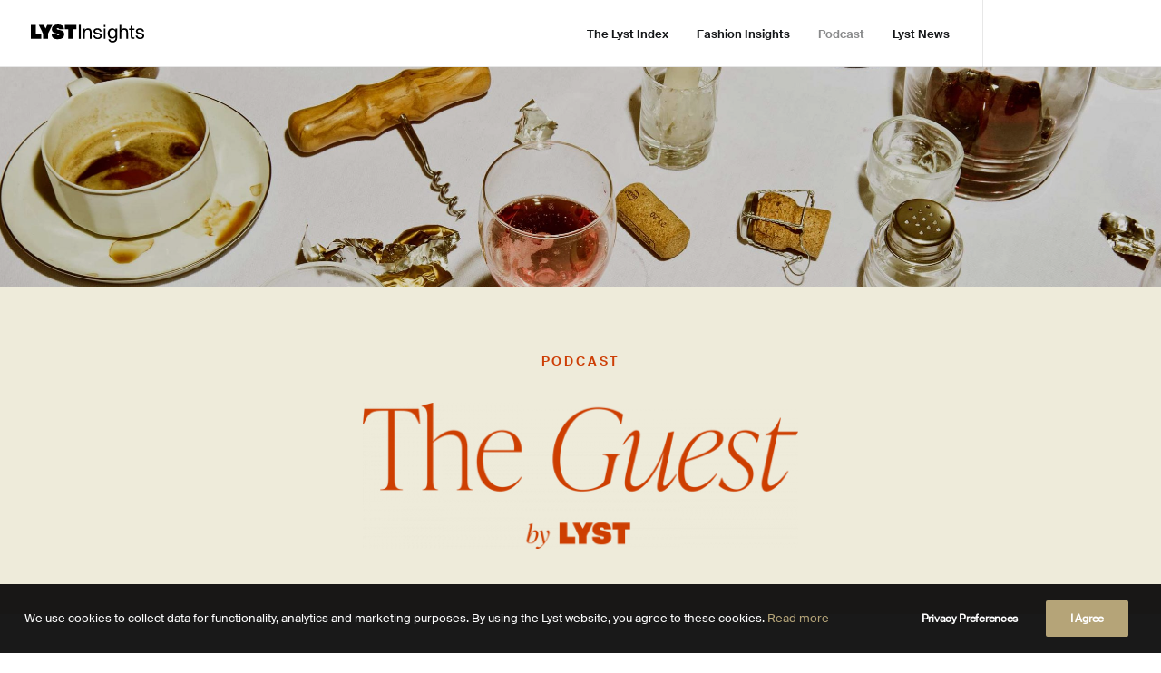

--- FILE ---
content_type: text/html; charset=UTF-8
request_url: https://www.lyst.com/data/podcast/
body_size: 32521
content:

<!DOCTYPE html>
<html class="no-touch" lang="en-US" xmlns="http://www.w3.org/1999/xhtml" data-wf-page="67a48544a71c7fcb96d54b08" data-wf-site="67a48544a71c7fcb96d54b02">
<head>
<meta http-equiv="Content-Type" content="text/html; charset=UTF-8">
<meta name="viewport" content="width=device-width, initial-scale=1">
<link rel="profile" href="http://gmpg.org/xfn/11">
<link rel="pingback" href="https://www.lyst.com/data/xmlrpc.php">
<meta name='robots' content='index, follow, max-image-preview:large, max-snippet:-1, max-video-preview:-1' />

	<!-- This site is optimized with the Yoast SEO plugin v19.6.1 - https://yoast.com/wordpress/plugins/seo/ -->
	<title>The Guest: A Podcast by Lyst – Lyst Insights</title>
	<meta name="description" content="Expect chat to meander through fashion, culture, gender, personal stories and the industry, with a few off-topic but entertaining side bars." />
	<link rel="canonical" href="https://www.lyst.com/data/podcast/" />
	<meta property="og:locale" content="en_US" />
	<meta property="og:type" content="article" />
	<meta property="og:title" content="The Guest: A Podcast by Lyst – Lyst Insights" />
	<meta property="og:description" content="Expect chat to meander through fashion, culture, gender, personal stories and the industry, with a few off-topic but entertaining side bars." />
	<meta property="og:url" content="https://www.lyst.com/data/podcast/" />
	<meta property="og:site_name" content="Lyst Insights" />
	<meta property="article:publisher" content="https://www.facebook.com/Lyst/" />
	<meta property="article:modified_time" content="2022-03-14T16:03:09+00:00" />
	<meta property="og:image" content="https://www.lyst.com/data/wp-content/uploads/sites/3/2022/01/pod-4-1.jpg" />
	<meta property="og:image:width" content="1200" />
	<meta property="og:image:height" content="628" />
	<meta property="og:image:type" content="image/jpeg" />
	<meta name="twitter:card" content="summary_large_image" />
	<meta name="twitter:image" content="https://www.lyst.com/data/wp-content/uploads/sites/3/2022/01/pod-4-1.jpg" />
	<meta name="twitter:site" content="@lyst" />
	<script type="application/ld+json" class="yoast-schema-graph">{"@context":"https://schema.org","@graph":[{"@type":"WebPage","@id":"https://www.lyst.com/data/podcast/","url":"https://www.lyst.com/data/podcast/","name":"The Guest: A Podcast by Lyst – Lyst Insights","isPartOf":{"@id":"https://www.lyst.com/data/#website"},"primaryImageOfPage":{"@id":"https://www.lyst.com/data/podcast/#primaryimage"},"image":{"@id":"https://www.lyst.com/data/podcast/#primaryimage"},"thumbnailUrl":"https://www.lyst.com/data/wp-content/uploads/sites/3/2022/01/The-Guest-Cover-2.jpg","datePublished":"2022-01-14T19:07:17+00:00","dateModified":"2022-03-14T16:03:09+00:00","description":"Expect chat to meander through fashion, culture, gender, personal stories and the industry, with a few off-topic but entertaining side bars.","breadcrumb":{"@id":"https://www.lyst.com/data/podcast/#breadcrumb"},"inLanguage":"en-US","potentialAction":[{"@type":"ReadAction","target":["https://www.lyst.com/data/podcast/"]}]},{"@type":"ImageObject","inLanguage":"en-US","@id":"https://www.lyst.com/data/podcast/#primaryimage","url":"https://www.lyst.com/data/wp-content/uploads/sites/3/2022/01/The-Guest-Cover-2.jpg","contentUrl":"https://www.lyst.com/data/wp-content/uploads/sites/3/2022/01/The-Guest-Cover-2.jpg","width":1200,"height":1200},{"@type":"BreadcrumbList","@id":"https://www.lyst.com/data/podcast/#breadcrumb","itemListElement":[{"@type":"ListItem","position":1,"name":"Home","item":"https://www.lyst.com/data/"},{"@type":"ListItem","position":2,"name":"The Guest: A Podcast by Lyst"}]},{"@type":"WebSite","@id":"https://www.lyst.com/data/#website","url":"https://www.lyst.com/data/","name":"Lyst Insights","description":"The industry’s trusted source for tracking fashion data trends","publisher":{"@id":"https://www.lyst.com/data/#organization"},"potentialAction":[{"@type":"SearchAction","target":{"@type":"EntryPoint","urlTemplate":"https://www.lyst.com/data/?s={search_term_string}"},"query-input":"required name=search_term_string"}],"inLanguage":"en-US"},{"@type":"Organization","@id":"https://www.lyst.com/data/#organization","name":"Lyst Insights","url":"https://www.lyst.com/data/","sameAs":["https://www.instagram.com/lyst/","https://www.linkedin.com/company/lyst/","https://www.pinterest.co.uk/Lyst/","https://www.youtube.com/c/LYST","https://www.facebook.com/Lyst/","https://twitter.com/lyst"],"logo":{"@type":"ImageObject","inLanguage":"en-US","@id":"https://www.lyst.com/data/#/schema/logo/image/","url":"https://www.lyst.com/data/wp-content/uploads/sites/3/2021/10/org-logo-insights.png","contentUrl":"https://www.lyst.com/data/wp-content/uploads/sites/3/2021/10/org-logo-insights.png","width":1438,"height":231,"caption":"Lyst Insights"},"image":{"@id":"https://www.lyst.com/data/#/schema/logo/image/"}}]}</script>
	<!-- / Yoast SEO plugin. -->


<link rel='dns-prefetch' href='//stats.wp.com' />
<link rel='dns-prefetch' href='//v0.wordpress.com' />
<link rel="alternate" type="application/rss+xml" title="Lyst Insights &raquo; Feed" href="https://www.lyst.com/data/feed/" />
<link rel="alternate" type="application/rss+xml" title="Lyst Insights &raquo; Comments Feed" href="https://www.lyst.com/data/comments/feed/" />
<style id='jetpack-sharing-buttons-style-inline-css' type='text/css'>
.jetpack-sharing-buttons__services-list{display:flex;flex-direction:row;flex-wrap:wrap;gap:0;list-style-type:none;margin:5px;padding:0}.jetpack-sharing-buttons__services-list.has-small-icon-size{font-size:12px}.jetpack-sharing-buttons__services-list.has-normal-icon-size{font-size:16px}.jetpack-sharing-buttons__services-list.has-large-icon-size{font-size:24px}.jetpack-sharing-buttons__services-list.has-huge-icon-size{font-size:36px}@media print{.jetpack-sharing-buttons__services-list{display:none!important}}.editor-styles-wrapper .wp-block-jetpack-sharing-buttons{gap:0;padding-inline-start:0}ul.jetpack-sharing-buttons__services-list.has-background{padding:1.25em 2.375em}
</style>
<style id='classic-theme-styles-inline-css' type='text/css'>
/*! This file is auto-generated */
.wp-block-button__link{color:#fff;background-color:#32373c;border-radius:9999px;box-shadow:none;text-decoration:none;padding:calc(.667em + 2px) calc(1.333em + 2px);font-size:1.125em}.wp-block-file__button{background:#32373c;color:#fff;text-decoration:none}
</style>
<link rel='stylesheet' id='contact-form-7-css' href='https://www.lyst.com/data/wp-content/plugins/contact-form-7/includes/css/styles.css?ver=5.6.4' type='text/css' media='all' />
<link rel='stylesheet' id='uncode-privacy-css' href='https://www.lyst.com/data/wp-content/plugins/uncode-privacy/assets/css/uncode-privacy-public.css?ver=2.2.1' type='text/css' media='all' />
<link rel='stylesheet' id='uncode-style-css' href='https://www.lyst.com/data/wp-content/themes/uncode/library/css/style.css?ver=786766463' type='text/css' media='all' />
<style id='uncode-style-inline-css' type='text/css'>
.style-transparent-bg { background-color:transparent; }.btn-transparent { color:#ffffff !important; background-color:transparent !important; border-color:transparent !important; }.btn-transparent:not(.btn-hover-nobg):not(.icon-animated):hover, .btn-transparent:not(.btn-hover-nobg):not(.icon-animated):focus, .btn-transparent:not(.btn-hover-nobg):not(.icon-animated):active { background-color:transparent !important; border-color:transparent !important;}.btn-transparent.btn-flat:not(.btn-hover-nobg):hover, .btn-transparent.btn-flat:not(.btn-hover-nobg):focus, .btn-transparent.btn-flat:active { background-color:transparent !important; border-color:transparent !important;}.btn-transparent:not(.btn-flat):not(.btn-hover-nobg):not(.icon-animated):not(.btn-text-skin):hover, .btn-transparent:not(.btn-flat):not(.btn-hover-nobg):not(.icon-animated):not(.btn-text-skin):focus, .btn-transparent:not(.btn-flat):not(.btn-hover-nobg):not(.icon-animated):not(.btn-text-skin):active { color:transparent !important; }.btn-transparent.btn-outline { background-color:transparent !important; border-color:transparent !important; }.btn-transparent.btn-outline:not(.btn-text-skin) { color:transparent !important; }.btn-transparent.btn-outline:not(.btn-hover-nobg):hover, .btn-transparent.btn-outline:not(.btn-hover-nobg):focus, btn-transparent.btn-outline:active { background-color:transparent !important; border-color:transparent !important; }.btn-transparent.btn-outline:not(.btn-hover-nobg):not(.btn-text-skin):not(.icon-animated):hover, .btn-transparent.btn-outline:not(.btn-hover-nobg):not(.btn-text-skin):not(.icon-animated):focus, btn-transparent.btn-outline:active { color:#ffffff !important; }.style-light .btn-transparent.btn-text-skin.btn-outline, .style-light .btn-transparent.btn-text-skin:not(.btn-outline):hover, .style-light .btn-transparent.btn-text-skin:not(.btn-outline):focus, .style-light .btn-transparent.btn-text-skin:not(.btn-outline):active { color:#000000 !important; }.style-light .btn-transparent.btn-text-skin.btn-outline:hover, .style-light .btn-transparent.btn-text-skin.btn-outline:focus, .style-light .btn-transparent.btn-text-skin.btn-outline:active { color:#ffffff !important; }.style-light .style-dark .btn-transparent.btn-text-skin.btn-outline, .style-light .style-dark .btn-transparent.btn-text-skin:not(.btn-outline):hover, .style-light .style-dark .btn-transparent.btn-text-skin:not(.btn-outline):focus, .style-light .style-dark .btn-transparent.btn-text-skin:not(.btn-outline):active { color:#ffffff !important; }.style-light .style-dark .btn-transparent.btn-text-skin.btn-outline:hover, .style-light .style-dark .btn-transparent.btn-text-skin.btn-outline:focus, .style-light .style-dark .btn-transparent.btn-text-skin.btn-outline:active { color:#000000 !important; }.text-transparent-color { color:transparent !important; fill:transparent !important; }.border-transparent-color { border-color:transparent !important; }.tmb-overlay-gradient-top .style-transparent-bg { background-color:transparent !important; }.tmb-overlay-gradient-bottom .style-transparent-bg:not(.tmb-term-evidence) { background-color:transparent !important; }.style-color-jevc-bg { background-color:#000000; }.btn-color-jevc { color:#ffffff !important; background-color:#000000 !important; border-color:#000000 !important; }.btn-color-jevc:not(.btn-hover-nobg):not(.icon-animated):hover, .btn-color-jevc:not(.btn-hover-nobg):not(.icon-animated):focus, .btn-color-jevc:not(.btn-hover-nobg):not(.icon-animated):active { background-color:transparent !important; border-color:#000000 !important;}.btn-color-jevc.btn-flat:not(.btn-hover-nobg):hover, .btn-color-jevc.btn-flat:not(.btn-hover-nobg):focus, .btn-color-jevc.btn-flat:active { background-color:#000000 !important; border-color:#000000 !important;}.btn-color-jevc:not(.btn-flat):not(.btn-hover-nobg):not(.icon-animated):not(.btn-text-skin):hover, .btn-color-jevc:not(.btn-flat):not(.btn-hover-nobg):not(.icon-animated):not(.btn-text-skin):focus, .btn-color-jevc:not(.btn-flat):not(.btn-hover-nobg):not(.icon-animated):not(.btn-text-skin):active { color:#000000 !important; }.btn-color-jevc.btn-outline { background-color:transparent !important; border-color:#000000 !important; }.btn-color-jevc.btn-outline:not(.btn-text-skin) { color:#000000 !important; }.btn-color-jevc.btn-outline:not(.btn-hover-nobg):hover, .btn-color-jevc.btn-outline:not(.btn-hover-nobg):focus, btn-color-jevc.btn-outline:active { background-color:#000000 !important; border-color:#000000 !important; }.btn-color-jevc.btn-outline:not(.btn-hover-nobg):not(.btn-text-skin):not(.icon-animated):hover, .btn-color-jevc.btn-outline:not(.btn-hover-nobg):not(.btn-text-skin):not(.icon-animated):focus, btn-color-jevc.btn-outline:active { color:#ffffff !important; }.style-light .btn-color-jevc.btn-text-skin.btn-outline, .style-light .btn-color-jevc.btn-text-skin:not(.btn-outline):hover, .style-light .btn-color-jevc.btn-text-skin:not(.btn-outline):focus, .style-light .btn-color-jevc.btn-text-skin:not(.btn-outline):active { color:#000000 !important; }.style-light .btn-color-jevc.btn-text-skin.btn-outline:hover, .style-light .btn-color-jevc.btn-text-skin.btn-outline:focus, .style-light .btn-color-jevc.btn-text-skin.btn-outline:active { color:#ffffff !important; }.style-light .style-dark .btn-color-jevc.btn-text-skin.btn-outline, .style-light .style-dark .btn-color-jevc.btn-text-skin:not(.btn-outline):hover, .style-light .style-dark .btn-color-jevc.btn-text-skin:not(.btn-outline):focus, .style-light .style-dark .btn-color-jevc.btn-text-skin:not(.btn-outline):active { color:#ffffff !important; }.style-light .style-dark .btn-color-jevc.btn-text-skin.btn-outline:hover, .style-light .style-dark .btn-color-jevc.btn-text-skin.btn-outline:focus, .style-light .style-dark .btn-color-jevc.btn-text-skin.btn-outline:active { color:#000000 !important; }.text-color-jevc-color { color:#000000 !important; fill:#000000 !important; }.border-color-jevc-color { border-color:#000000 !important; }.tmb-overlay-gradient-top .style-color-jevc-bg { background-color:transparent !important; background-image:linear-gradient(to bottom, #000000 0%, rgba(0, 0, 0, 0) 50%) !important;}.tmb-overlay-gradient-bottom .style-color-jevc-bg:not(.tmb-term-evidence) { background-color:transparent !important; background-image:linear-gradient(to top, #000000 0%, rgba(0, 0, 0, 0) 50%) !important;}.style-color-nhtu-bg { background-color:#101213; }.btn-color-nhtu { color:#ffffff !important; background-color:#101213 !important; border-color:#101213 !important; }.btn-color-nhtu:not(.btn-hover-nobg):not(.icon-animated):hover, .btn-color-nhtu:not(.btn-hover-nobg):not(.icon-animated):focus, .btn-color-nhtu:not(.btn-hover-nobg):not(.icon-animated):active { background-color:transparent !important; border-color:#101213 !important;}.btn-color-nhtu.btn-flat:not(.btn-hover-nobg):hover, .btn-color-nhtu.btn-flat:not(.btn-hover-nobg):focus, .btn-color-nhtu.btn-flat:active { background-color:#030506 !important; border-color:#030506 !important;}.btn-color-nhtu:not(.btn-flat):not(.btn-hover-nobg):not(.icon-animated):not(.btn-text-skin):hover, .btn-color-nhtu:not(.btn-flat):not(.btn-hover-nobg):not(.icon-animated):not(.btn-text-skin):focus, .btn-color-nhtu:not(.btn-flat):not(.btn-hover-nobg):not(.icon-animated):not(.btn-text-skin):active { color:#101213 !important; }.btn-color-nhtu.btn-outline { background-color:transparent !important; border-color:#101213 !important; }.btn-color-nhtu.btn-outline:not(.btn-text-skin) { color:#101213 !important; }.btn-color-nhtu.btn-outline:not(.btn-hover-nobg):hover, .btn-color-nhtu.btn-outline:not(.btn-hover-nobg):focus, btn-color-nhtu.btn-outline:active { background-color:#101213 !important; border-color:#101213 !important; }.btn-color-nhtu.btn-outline:not(.btn-hover-nobg):not(.btn-text-skin):not(.icon-animated):hover, .btn-color-nhtu.btn-outline:not(.btn-hover-nobg):not(.btn-text-skin):not(.icon-animated):focus, btn-color-nhtu.btn-outline:active { color:#ffffff !important; }.style-light .btn-color-nhtu.btn-text-skin.btn-outline, .style-light .btn-color-nhtu.btn-text-skin:not(.btn-outline):hover, .style-light .btn-color-nhtu.btn-text-skin:not(.btn-outline):focus, .style-light .btn-color-nhtu.btn-text-skin:not(.btn-outline):active { color:#000000 !important; }.style-light .btn-color-nhtu.btn-text-skin.btn-outline:hover, .style-light .btn-color-nhtu.btn-text-skin.btn-outline:focus, .style-light .btn-color-nhtu.btn-text-skin.btn-outline:active { color:#ffffff !important; }.style-light .style-dark .btn-color-nhtu.btn-text-skin.btn-outline, .style-light .style-dark .btn-color-nhtu.btn-text-skin:not(.btn-outline):hover, .style-light .style-dark .btn-color-nhtu.btn-text-skin:not(.btn-outline):focus, .style-light .style-dark .btn-color-nhtu.btn-text-skin:not(.btn-outline):active { color:#ffffff !important; }.style-light .style-dark .btn-color-nhtu.btn-text-skin.btn-outline:hover, .style-light .style-dark .btn-color-nhtu.btn-text-skin.btn-outline:focus, .style-light .style-dark .btn-color-nhtu.btn-text-skin.btn-outline:active { color:#000000 !important; }.text-color-nhtu-color { color:#101213 !important; fill:#101213 !important; }.border-color-nhtu-color { border-color:#101213 !important; }.tmb-overlay-gradient-top .style-color-nhtu-bg { background-color:transparent !important; background-image:linear-gradient(to bottom, #101213 0%, rgba(16, 18, 19, 0) 50%) !important;}.tmb-overlay-gradient-bottom .style-color-nhtu-bg:not(.tmb-term-evidence) { background-color:transparent !important; background-image:linear-gradient(to top, #101213 0%, rgba(16, 18, 19, 0) 50%) !important;}.style-color-wayh-bg { background-color:#141618; }.btn-color-wayh { color:#ffffff !important; background-color:#141618 !important; border-color:#141618 !important; }.btn-color-wayh:not(.btn-hover-nobg):not(.icon-animated):hover, .btn-color-wayh:not(.btn-hover-nobg):not(.icon-animated):focus, .btn-color-wayh:not(.btn-hover-nobg):not(.icon-animated):active { background-color:transparent !important; border-color:#141618 !important;}.btn-color-wayh.btn-flat:not(.btn-hover-nobg):hover, .btn-color-wayh.btn-flat:not(.btn-hover-nobg):focus, .btn-color-wayh.btn-flat:active { background-color:#07090b !important; border-color:#07090b !important;}.btn-color-wayh:not(.btn-flat):not(.btn-hover-nobg):not(.icon-animated):not(.btn-text-skin):hover, .btn-color-wayh:not(.btn-flat):not(.btn-hover-nobg):not(.icon-animated):not(.btn-text-skin):focus, .btn-color-wayh:not(.btn-flat):not(.btn-hover-nobg):not(.icon-animated):not(.btn-text-skin):active { color:#141618 !important; }.btn-color-wayh.btn-outline { background-color:transparent !important; border-color:#141618 !important; }.btn-color-wayh.btn-outline:not(.btn-text-skin) { color:#141618 !important; }.btn-color-wayh.btn-outline:not(.btn-hover-nobg):hover, .btn-color-wayh.btn-outline:not(.btn-hover-nobg):focus, btn-color-wayh.btn-outline:active { background-color:#141618 !important; border-color:#141618 !important; }.btn-color-wayh.btn-outline:not(.btn-hover-nobg):not(.btn-text-skin):not(.icon-animated):hover, .btn-color-wayh.btn-outline:not(.btn-hover-nobg):not(.btn-text-skin):not(.icon-animated):focus, btn-color-wayh.btn-outline:active { color:#ffffff !important; }.style-light .btn-color-wayh.btn-text-skin.btn-outline, .style-light .btn-color-wayh.btn-text-skin:not(.btn-outline):hover, .style-light .btn-color-wayh.btn-text-skin:not(.btn-outline):focus, .style-light .btn-color-wayh.btn-text-skin:not(.btn-outline):active { color:#000000 !important; }.style-light .btn-color-wayh.btn-text-skin.btn-outline:hover, .style-light .btn-color-wayh.btn-text-skin.btn-outline:focus, .style-light .btn-color-wayh.btn-text-skin.btn-outline:active { color:#ffffff !important; }.style-light .style-dark .btn-color-wayh.btn-text-skin.btn-outline, .style-light .style-dark .btn-color-wayh.btn-text-skin:not(.btn-outline):hover, .style-light .style-dark .btn-color-wayh.btn-text-skin:not(.btn-outline):focus, .style-light .style-dark .btn-color-wayh.btn-text-skin:not(.btn-outline):active { color:#ffffff !important; }.style-light .style-dark .btn-color-wayh.btn-text-skin.btn-outline:hover, .style-light .style-dark .btn-color-wayh.btn-text-skin.btn-outline:focus, .style-light .style-dark .btn-color-wayh.btn-text-skin.btn-outline:active { color:#000000 !important; }.text-color-wayh-color { color:#141618 !important; fill:#141618 !important; }.border-color-wayh-color { border-color:#141618 !important; }.tmb-overlay-gradient-top .style-color-wayh-bg { background-color:transparent !important; background-image:linear-gradient(to bottom, #141618 0%, rgba(20, 22, 24, 0) 50%) !important;}.tmb-overlay-gradient-bottom .style-color-wayh-bg:not(.tmb-term-evidence) { background-color:transparent !important; background-image:linear-gradient(to top, #141618 0%, rgba(20, 22, 24, 0) 50%) !important;}.style-color-rgdb-bg { background-color:#1b1d1f; }.btn-color-rgdb { color:#ffffff !important; background-color:#1b1d1f !important; border-color:#1b1d1f !important; }.btn-color-rgdb:not(.btn-hover-nobg):not(.icon-animated):hover, .btn-color-rgdb:not(.btn-hover-nobg):not(.icon-animated):focus, .btn-color-rgdb:not(.btn-hover-nobg):not(.icon-animated):active { background-color:transparent !important; border-color:#1b1d1f !important;}.btn-color-rgdb.btn-flat:not(.btn-hover-nobg):hover, .btn-color-rgdb.btn-flat:not(.btn-hover-nobg):focus, .btn-color-rgdb.btn-flat:active { background-color:#0e1012 !important; border-color:#0e1012 !important;}.btn-color-rgdb:not(.btn-flat):not(.btn-hover-nobg):not(.icon-animated):not(.btn-text-skin):hover, .btn-color-rgdb:not(.btn-flat):not(.btn-hover-nobg):not(.icon-animated):not(.btn-text-skin):focus, .btn-color-rgdb:not(.btn-flat):not(.btn-hover-nobg):not(.icon-animated):not(.btn-text-skin):active { color:#1b1d1f !important; }.btn-color-rgdb.btn-outline { background-color:transparent !important; border-color:#1b1d1f !important; }.btn-color-rgdb.btn-outline:not(.btn-text-skin) { color:#1b1d1f !important; }.btn-color-rgdb.btn-outline:not(.btn-hover-nobg):hover, .btn-color-rgdb.btn-outline:not(.btn-hover-nobg):focus, btn-color-rgdb.btn-outline:active { background-color:#1b1d1f !important; border-color:#1b1d1f !important; }.btn-color-rgdb.btn-outline:not(.btn-hover-nobg):not(.btn-text-skin):not(.icon-animated):hover, .btn-color-rgdb.btn-outline:not(.btn-hover-nobg):not(.btn-text-skin):not(.icon-animated):focus, btn-color-rgdb.btn-outline:active { color:#ffffff !important; }.style-light .btn-color-rgdb.btn-text-skin.btn-outline, .style-light .btn-color-rgdb.btn-text-skin:not(.btn-outline):hover, .style-light .btn-color-rgdb.btn-text-skin:not(.btn-outline):focus, .style-light .btn-color-rgdb.btn-text-skin:not(.btn-outline):active { color:#000000 !important; }.style-light .btn-color-rgdb.btn-text-skin.btn-outline:hover, .style-light .btn-color-rgdb.btn-text-skin.btn-outline:focus, .style-light .btn-color-rgdb.btn-text-skin.btn-outline:active { color:#ffffff !important; }.style-light .style-dark .btn-color-rgdb.btn-text-skin.btn-outline, .style-light .style-dark .btn-color-rgdb.btn-text-skin:not(.btn-outline):hover, .style-light .style-dark .btn-color-rgdb.btn-text-skin:not(.btn-outline):focus, .style-light .style-dark .btn-color-rgdb.btn-text-skin:not(.btn-outline):active { color:#ffffff !important; }.style-light .style-dark .btn-color-rgdb.btn-text-skin.btn-outline:hover, .style-light .style-dark .btn-color-rgdb.btn-text-skin.btn-outline:focus, .style-light .style-dark .btn-color-rgdb.btn-text-skin.btn-outline:active { color:#000000 !important; }.text-color-rgdb-color { color:#1b1d1f !important; fill:#1b1d1f !important; }.border-color-rgdb-color { border-color:#1b1d1f !important; }.tmb-overlay-gradient-top .style-color-rgdb-bg { background-color:transparent !important; background-image:linear-gradient(to bottom, #1b1d1f 0%, rgba(27, 29, 31, 0) 50%) !important;}.tmb-overlay-gradient-bottom .style-color-rgdb-bg:not(.tmb-term-evidence) { background-color:transparent !important; background-image:linear-gradient(to top, #1b1d1f 0%, rgba(27, 29, 31, 0) 50%) !important;}.style-color-prif-bg { background-color:#303133; }.btn-color-prif { color:#ffffff !important; background-color:#303133 !important; border-color:#303133 !important; }.btn-color-prif:not(.btn-hover-nobg):not(.icon-animated):hover, .btn-color-prif:not(.btn-hover-nobg):not(.icon-animated):focus, .btn-color-prif:not(.btn-hover-nobg):not(.icon-animated):active { background-color:transparent !important; border-color:#303133 !important;}.btn-color-prif.btn-flat:not(.btn-hover-nobg):hover, .btn-color-prif.btn-flat:not(.btn-hover-nobg):focus, .btn-color-prif.btn-flat:active { background-color:#232426 !important; border-color:#232426 !important;}.btn-color-prif:not(.btn-flat):not(.btn-hover-nobg):not(.icon-animated):not(.btn-text-skin):hover, .btn-color-prif:not(.btn-flat):not(.btn-hover-nobg):not(.icon-animated):not(.btn-text-skin):focus, .btn-color-prif:not(.btn-flat):not(.btn-hover-nobg):not(.icon-animated):not(.btn-text-skin):active { color:#303133 !important; }.btn-color-prif.btn-outline { background-color:transparent !important; border-color:#303133 !important; }.btn-color-prif.btn-outline:not(.btn-text-skin) { color:#303133 !important; }.btn-color-prif.btn-outline:not(.btn-hover-nobg):hover, .btn-color-prif.btn-outline:not(.btn-hover-nobg):focus, btn-color-prif.btn-outline:active { background-color:#303133 !important; border-color:#303133 !important; }.btn-color-prif.btn-outline:not(.btn-hover-nobg):not(.btn-text-skin):not(.icon-animated):hover, .btn-color-prif.btn-outline:not(.btn-hover-nobg):not(.btn-text-skin):not(.icon-animated):focus, btn-color-prif.btn-outline:active { color:#ffffff !important; }.style-light .btn-color-prif.btn-text-skin.btn-outline, .style-light .btn-color-prif.btn-text-skin:not(.btn-outline):hover, .style-light .btn-color-prif.btn-text-skin:not(.btn-outline):focus, .style-light .btn-color-prif.btn-text-skin:not(.btn-outline):active { color:#000000 !important; }.style-light .btn-color-prif.btn-text-skin.btn-outline:hover, .style-light .btn-color-prif.btn-text-skin.btn-outline:focus, .style-light .btn-color-prif.btn-text-skin.btn-outline:active { color:#ffffff !important; }.style-light .style-dark .btn-color-prif.btn-text-skin.btn-outline, .style-light .style-dark .btn-color-prif.btn-text-skin:not(.btn-outline):hover, .style-light .style-dark .btn-color-prif.btn-text-skin:not(.btn-outline):focus, .style-light .style-dark .btn-color-prif.btn-text-skin:not(.btn-outline):active { color:#ffffff !important; }.style-light .style-dark .btn-color-prif.btn-text-skin.btn-outline:hover, .style-light .style-dark .btn-color-prif.btn-text-skin.btn-outline:focus, .style-light .style-dark .btn-color-prif.btn-text-skin.btn-outline:active { color:#000000 !important; }.text-color-prif-color { color:#303133 !important; fill:#303133 !important; }.border-color-prif-color { border-color:#303133 !important; }.tmb-overlay-gradient-top .style-color-prif-bg { background-color:transparent !important; background-image:linear-gradient(to bottom, #303133 0%, rgba(48, 49, 51, 0) 50%) !important;}.tmb-overlay-gradient-bottom .style-color-prif-bg:not(.tmb-term-evidence) { background-color:transparent !important; background-image:linear-gradient(to top, #303133 0%, rgba(48, 49, 51, 0) 50%) !important;}.style-color-206436-bg { background-color:#606060; }.btn-color-206436 { color:#ffffff !important; background-color:#606060 !important; border-color:#606060 !important; }.btn-color-206436:not(.btn-hover-nobg):not(.icon-animated):hover, .btn-color-206436:not(.btn-hover-nobg):not(.icon-animated):focus, .btn-color-206436:not(.btn-hover-nobg):not(.icon-animated):active { background-color:transparent !important; border-color:#606060 !important;}.btn-color-206436.btn-flat:not(.btn-hover-nobg):hover, .btn-color-206436.btn-flat:not(.btn-hover-nobg):focus, .btn-color-206436.btn-flat:active { background-color:#535353 !important; border-color:#535353 !important;}.btn-color-206436:not(.btn-flat):not(.btn-hover-nobg):not(.icon-animated):not(.btn-text-skin):hover, .btn-color-206436:not(.btn-flat):not(.btn-hover-nobg):not(.icon-animated):not(.btn-text-skin):focus, .btn-color-206436:not(.btn-flat):not(.btn-hover-nobg):not(.icon-animated):not(.btn-text-skin):active { color:#606060 !important; }.btn-color-206436.btn-outline { background-color:transparent !important; border-color:#606060 !important; }.btn-color-206436.btn-outline:not(.btn-text-skin) { color:#606060 !important; }.btn-color-206436.btn-outline:not(.btn-hover-nobg):hover, .btn-color-206436.btn-outline:not(.btn-hover-nobg):focus, btn-color-206436.btn-outline:active { background-color:#606060 !important; border-color:#606060 !important; }.btn-color-206436.btn-outline:not(.btn-hover-nobg):not(.btn-text-skin):not(.icon-animated):hover, .btn-color-206436.btn-outline:not(.btn-hover-nobg):not(.btn-text-skin):not(.icon-animated):focus, btn-color-206436.btn-outline:active { color:#ffffff !important; }.style-light .btn-color-206436.btn-text-skin.btn-outline, .style-light .btn-color-206436.btn-text-skin:not(.btn-outline):hover, .style-light .btn-color-206436.btn-text-skin:not(.btn-outline):focus, .style-light .btn-color-206436.btn-text-skin:not(.btn-outline):active { color:#000000 !important; }.style-light .btn-color-206436.btn-text-skin.btn-outline:hover, .style-light .btn-color-206436.btn-text-skin.btn-outline:focus, .style-light .btn-color-206436.btn-text-skin.btn-outline:active { color:#ffffff !important; }.style-light .style-dark .btn-color-206436.btn-text-skin.btn-outline, .style-light .style-dark .btn-color-206436.btn-text-skin:not(.btn-outline):hover, .style-light .style-dark .btn-color-206436.btn-text-skin:not(.btn-outline):focus, .style-light .style-dark .btn-color-206436.btn-text-skin:not(.btn-outline):active { color:#ffffff !important; }.style-light .style-dark .btn-color-206436.btn-text-skin.btn-outline:hover, .style-light .style-dark .btn-color-206436.btn-text-skin.btn-outline:focus, .style-light .style-dark .btn-color-206436.btn-text-skin.btn-outline:active { color:#000000 !important; }.text-color-206436-color { color:#606060 !important; fill:#606060 !important; }.border-color-206436-color { border-color:#606060 !important; }.tmb-overlay-gradient-top .style-color-206436-bg { background-color:transparent !important; background-image:linear-gradient(to bottom, #606060 0%, rgba(96, 96, 96, 0) 50%) !important;}.tmb-overlay-gradient-bottom .style-color-206436-bg:not(.tmb-term-evidence) { background-color:transparent !important; background-image:linear-gradient(to top, #606060 0%, rgba(96, 96, 96, 0) 50%) !important;}.style-color-xsdn-bg { background-color:#ffffff; }.btn-color-xsdn { color:#ffffff !important; background-color:#ffffff !important; border-color:#ffffff !important; }.btn-color-xsdn:not(.btn-hover-nobg):not(.icon-animated):hover, .btn-color-xsdn:not(.btn-hover-nobg):not(.icon-animated):focus, .btn-color-xsdn:not(.btn-hover-nobg):not(.icon-animated):active { background-color:transparent !important; border-color:#ffffff !important;}.btn-color-xsdn.btn-flat:not(.btn-hover-nobg):hover, .btn-color-xsdn.btn-flat:not(.btn-hover-nobg):focus, .btn-color-xsdn.btn-flat:active { background-color:#f2f2f2 !important; border-color:#f2f2f2 !important;}.btn-color-xsdn:not(.btn-flat):not(.btn-hover-nobg):not(.icon-animated):not(.btn-text-skin):hover, .btn-color-xsdn:not(.btn-flat):not(.btn-hover-nobg):not(.icon-animated):not(.btn-text-skin):focus, .btn-color-xsdn:not(.btn-flat):not(.btn-hover-nobg):not(.icon-animated):not(.btn-text-skin):active { color:#ffffff !important; }.btn-color-xsdn.btn-outline { background-color:transparent !important; border-color:#ffffff !important; }.btn-color-xsdn.btn-outline:not(.btn-text-skin) { color:#ffffff !important; }.btn-color-xsdn.btn-outline:not(.btn-hover-nobg):hover, .btn-color-xsdn.btn-outline:not(.btn-hover-nobg):focus, btn-color-xsdn.btn-outline:active { background-color:#ffffff !important; border-color:#ffffff !important; }.btn-color-xsdn.btn-outline:not(.btn-hover-nobg):not(.btn-text-skin):not(.icon-animated):hover, .btn-color-xsdn.btn-outline:not(.btn-hover-nobg):not(.btn-text-skin):not(.icon-animated):focus, btn-color-xsdn.btn-outline:active { color:#ffffff !important; }.style-light .btn-color-xsdn.btn-text-skin.btn-outline, .style-light .btn-color-xsdn.btn-text-skin:not(.btn-outline):hover, .style-light .btn-color-xsdn.btn-text-skin:not(.btn-outline):focus, .style-light .btn-color-xsdn.btn-text-skin:not(.btn-outline):active { color:#000000 !important; }.style-light .btn-color-xsdn.btn-text-skin.btn-outline:hover, .style-light .btn-color-xsdn.btn-text-skin.btn-outline:focus, .style-light .btn-color-xsdn.btn-text-skin.btn-outline:active { color:#ffffff !important; }.style-light .style-dark .btn-color-xsdn.btn-text-skin.btn-outline, .style-light .style-dark .btn-color-xsdn.btn-text-skin:not(.btn-outline):hover, .style-light .style-dark .btn-color-xsdn.btn-text-skin:not(.btn-outline):focus, .style-light .style-dark .btn-color-xsdn.btn-text-skin:not(.btn-outline):active { color:#ffffff !important; }.style-light .style-dark .btn-color-xsdn.btn-text-skin.btn-outline:hover, .style-light .style-dark .btn-color-xsdn.btn-text-skin.btn-outline:focus, .style-light .style-dark .btn-color-xsdn.btn-text-skin.btn-outline:active { color:#000000 !important; }.text-color-xsdn-color { color:#ffffff !important; fill:#ffffff !important; }.border-color-xsdn-color { border-color:#ffffff !important; }.tmb-overlay-gradient-top .style-color-xsdn-bg { background-color:transparent !important; background-image:linear-gradient(to bottom, #ffffff 0%, rgba(255, 255, 255, 0) 50%) !important;}.tmb-overlay-gradient-bottom .style-color-xsdn-bg:not(.tmb-term-evidence) { background-color:transparent !important; background-image:linear-gradient(to top, #ffffff 0%, rgba(255, 255, 255, 0) 50%) !important;}.style-color-lxmt-bg { background-color:#f7f7f7; }.btn-color-lxmt { color:#ffffff !important; background-color:#f7f7f7 !important; border-color:#f7f7f7 !important; }.btn-color-lxmt:not(.btn-hover-nobg):not(.icon-animated):hover, .btn-color-lxmt:not(.btn-hover-nobg):not(.icon-animated):focus, .btn-color-lxmt:not(.btn-hover-nobg):not(.icon-animated):active { background-color:transparent !important; border-color:#f7f7f7 !important;}.btn-color-lxmt.btn-flat:not(.btn-hover-nobg):hover, .btn-color-lxmt.btn-flat:not(.btn-hover-nobg):focus, .btn-color-lxmt.btn-flat:active { background-color:#eaeaea !important; border-color:#eaeaea !important;}.btn-color-lxmt:not(.btn-flat):not(.btn-hover-nobg):not(.icon-animated):not(.btn-text-skin):hover, .btn-color-lxmt:not(.btn-flat):not(.btn-hover-nobg):not(.icon-animated):not(.btn-text-skin):focus, .btn-color-lxmt:not(.btn-flat):not(.btn-hover-nobg):not(.icon-animated):not(.btn-text-skin):active { color:#f7f7f7 !important; }.btn-color-lxmt.btn-outline { background-color:transparent !important; border-color:#f7f7f7 !important; }.btn-color-lxmt.btn-outline:not(.btn-text-skin) { color:#f7f7f7 !important; }.btn-color-lxmt.btn-outline:not(.btn-hover-nobg):hover, .btn-color-lxmt.btn-outline:not(.btn-hover-nobg):focus, btn-color-lxmt.btn-outline:active { background-color:#f7f7f7 !important; border-color:#f7f7f7 !important; }.btn-color-lxmt.btn-outline:not(.btn-hover-nobg):not(.btn-text-skin):not(.icon-animated):hover, .btn-color-lxmt.btn-outline:not(.btn-hover-nobg):not(.btn-text-skin):not(.icon-animated):focus, btn-color-lxmt.btn-outline:active { color:#ffffff !important; }.style-light .btn-color-lxmt.btn-text-skin.btn-outline, .style-light .btn-color-lxmt.btn-text-skin:not(.btn-outline):hover, .style-light .btn-color-lxmt.btn-text-skin:not(.btn-outline):focus, .style-light .btn-color-lxmt.btn-text-skin:not(.btn-outline):active { color:#000000 !important; }.style-light .btn-color-lxmt.btn-text-skin.btn-outline:hover, .style-light .btn-color-lxmt.btn-text-skin.btn-outline:focus, .style-light .btn-color-lxmt.btn-text-skin.btn-outline:active { color:#ffffff !important; }.style-light .style-dark .btn-color-lxmt.btn-text-skin.btn-outline, .style-light .style-dark .btn-color-lxmt.btn-text-skin:not(.btn-outline):hover, .style-light .style-dark .btn-color-lxmt.btn-text-skin:not(.btn-outline):focus, .style-light .style-dark .btn-color-lxmt.btn-text-skin:not(.btn-outline):active { color:#ffffff !important; }.style-light .style-dark .btn-color-lxmt.btn-text-skin.btn-outline:hover, .style-light .style-dark .btn-color-lxmt.btn-text-skin.btn-outline:focus, .style-light .style-dark .btn-color-lxmt.btn-text-skin.btn-outline:active { color:#000000 !important; }.text-color-lxmt-color { color:#f7f7f7 !important; fill:#f7f7f7 !important; }.border-color-lxmt-color { border-color:#f7f7f7 !important; }.tmb-overlay-gradient-top .style-color-lxmt-bg { background-color:transparent !important; background-image:linear-gradient(to bottom, #f7f7f7 0%, rgba(247, 247, 247, 0) 50%) !important;}.tmb-overlay-gradient-bottom .style-color-lxmt-bg:not(.tmb-term-evidence) { background-color:transparent !important; background-image:linear-gradient(to top, #f7f7f7 0%, rgba(247, 247, 247, 0) 50%) !important;}.style-color-gyho-bg { background-color:#eaeaea; }.btn-color-gyho { color:#ffffff !important; background-color:#eaeaea !important; border-color:#eaeaea !important; }.btn-color-gyho:not(.btn-hover-nobg):not(.icon-animated):hover, .btn-color-gyho:not(.btn-hover-nobg):not(.icon-animated):focus, .btn-color-gyho:not(.btn-hover-nobg):not(.icon-animated):active { background-color:transparent !important; border-color:#eaeaea !important;}.btn-color-gyho.btn-flat:not(.btn-hover-nobg):hover, .btn-color-gyho.btn-flat:not(.btn-hover-nobg):focus, .btn-color-gyho.btn-flat:active { background-color:#dddddd !important; border-color:#dddddd !important;}.btn-color-gyho:not(.btn-flat):not(.btn-hover-nobg):not(.icon-animated):not(.btn-text-skin):hover, .btn-color-gyho:not(.btn-flat):not(.btn-hover-nobg):not(.icon-animated):not(.btn-text-skin):focus, .btn-color-gyho:not(.btn-flat):not(.btn-hover-nobg):not(.icon-animated):not(.btn-text-skin):active { color:#eaeaea !important; }.btn-color-gyho.btn-outline { background-color:transparent !important; border-color:#eaeaea !important; }.btn-color-gyho.btn-outline:not(.btn-text-skin) { color:#eaeaea !important; }.btn-color-gyho.btn-outline:not(.btn-hover-nobg):hover, .btn-color-gyho.btn-outline:not(.btn-hover-nobg):focus, btn-color-gyho.btn-outline:active { background-color:#eaeaea !important; border-color:#eaeaea !important; }.btn-color-gyho.btn-outline:not(.btn-hover-nobg):not(.btn-text-skin):not(.icon-animated):hover, .btn-color-gyho.btn-outline:not(.btn-hover-nobg):not(.btn-text-skin):not(.icon-animated):focus, btn-color-gyho.btn-outline:active { color:#ffffff !important; }.style-light .btn-color-gyho.btn-text-skin.btn-outline, .style-light .btn-color-gyho.btn-text-skin:not(.btn-outline):hover, .style-light .btn-color-gyho.btn-text-skin:not(.btn-outline):focus, .style-light .btn-color-gyho.btn-text-skin:not(.btn-outline):active { color:#000000 !important; }.style-light .btn-color-gyho.btn-text-skin.btn-outline:hover, .style-light .btn-color-gyho.btn-text-skin.btn-outline:focus, .style-light .btn-color-gyho.btn-text-skin.btn-outline:active { color:#ffffff !important; }.style-light .style-dark .btn-color-gyho.btn-text-skin.btn-outline, .style-light .style-dark .btn-color-gyho.btn-text-skin:not(.btn-outline):hover, .style-light .style-dark .btn-color-gyho.btn-text-skin:not(.btn-outline):focus, .style-light .style-dark .btn-color-gyho.btn-text-skin:not(.btn-outline):active { color:#ffffff !important; }.style-light .style-dark .btn-color-gyho.btn-text-skin.btn-outline:hover, .style-light .style-dark .btn-color-gyho.btn-text-skin.btn-outline:focus, .style-light .style-dark .btn-color-gyho.btn-text-skin.btn-outline:active { color:#000000 !important; }.text-color-gyho-color { color:#eaeaea !important; fill:#eaeaea !important; }.border-color-gyho-color { border-color:#eaeaea !important; }.tmb-overlay-gradient-top .style-color-gyho-bg { background-color:transparent !important; background-image:linear-gradient(to bottom, #eaeaea 0%, rgba(234, 234, 234, 0) 50%) !important;}.tmb-overlay-gradient-bottom .style-color-gyho-bg:not(.tmb-term-evidence) { background-color:transparent !important; background-image:linear-gradient(to top, #eaeaea 0%, rgba(234, 234, 234, 0) 50%) !important;}.style-color-uydo-bg { background-color:#dddddd; }.btn-color-uydo { color:#ffffff !important; background-color:#dddddd !important; border-color:#dddddd !important; }.btn-color-uydo:not(.btn-hover-nobg):not(.icon-animated):hover, .btn-color-uydo:not(.btn-hover-nobg):not(.icon-animated):focus, .btn-color-uydo:not(.btn-hover-nobg):not(.icon-animated):active { background-color:transparent !important; border-color:#dddddd !important;}.btn-color-uydo.btn-flat:not(.btn-hover-nobg):hover, .btn-color-uydo.btn-flat:not(.btn-hover-nobg):focus, .btn-color-uydo.btn-flat:active { background-color:#d0d0d0 !important; border-color:#d0d0d0 !important;}.btn-color-uydo:not(.btn-flat):not(.btn-hover-nobg):not(.icon-animated):not(.btn-text-skin):hover, .btn-color-uydo:not(.btn-flat):not(.btn-hover-nobg):not(.icon-animated):not(.btn-text-skin):focus, .btn-color-uydo:not(.btn-flat):not(.btn-hover-nobg):not(.icon-animated):not(.btn-text-skin):active { color:#dddddd !important; }.btn-color-uydo.btn-outline { background-color:transparent !important; border-color:#dddddd !important; }.btn-color-uydo.btn-outline:not(.btn-text-skin) { color:#dddddd !important; }.btn-color-uydo.btn-outline:not(.btn-hover-nobg):hover, .btn-color-uydo.btn-outline:not(.btn-hover-nobg):focus, btn-color-uydo.btn-outline:active { background-color:#dddddd !important; border-color:#dddddd !important; }.btn-color-uydo.btn-outline:not(.btn-hover-nobg):not(.btn-text-skin):not(.icon-animated):hover, .btn-color-uydo.btn-outline:not(.btn-hover-nobg):not(.btn-text-skin):not(.icon-animated):focus, btn-color-uydo.btn-outline:active { color:#ffffff !important; }.style-light .btn-color-uydo.btn-text-skin.btn-outline, .style-light .btn-color-uydo.btn-text-skin:not(.btn-outline):hover, .style-light .btn-color-uydo.btn-text-skin:not(.btn-outline):focus, .style-light .btn-color-uydo.btn-text-skin:not(.btn-outline):active { color:#000000 !important; }.style-light .btn-color-uydo.btn-text-skin.btn-outline:hover, .style-light .btn-color-uydo.btn-text-skin.btn-outline:focus, .style-light .btn-color-uydo.btn-text-skin.btn-outline:active { color:#ffffff !important; }.style-light .style-dark .btn-color-uydo.btn-text-skin.btn-outline, .style-light .style-dark .btn-color-uydo.btn-text-skin:not(.btn-outline):hover, .style-light .style-dark .btn-color-uydo.btn-text-skin:not(.btn-outline):focus, .style-light .style-dark .btn-color-uydo.btn-text-skin:not(.btn-outline):active { color:#ffffff !important; }.style-light .style-dark .btn-color-uydo.btn-text-skin.btn-outline:hover, .style-light .style-dark .btn-color-uydo.btn-text-skin.btn-outline:focus, .style-light .style-dark .btn-color-uydo.btn-text-skin.btn-outline:active { color:#000000 !important; }.text-color-uydo-color { color:#dddddd !important; fill:#dddddd !important; }.border-color-uydo-color { border-color:#dddddd !important; }.tmb-overlay-gradient-top .style-color-uydo-bg { background-color:transparent !important; background-image:linear-gradient(to bottom, #dddddd 0%, rgba(221, 221, 221, 0) 50%) !important;}.tmb-overlay-gradient-bottom .style-color-uydo-bg:not(.tmb-term-evidence) { background-color:transparent !important; background-image:linear-gradient(to top, #dddddd 0%, rgba(221, 221, 221, 0) 50%) !important;}.style-color-wvjs-bg { background-color:#707070; }.btn-color-wvjs { color:#ffffff !important; background-color:#707070 !important; border-color:#707070 !important; }.btn-color-wvjs:not(.btn-hover-nobg):not(.icon-animated):hover, .btn-color-wvjs:not(.btn-hover-nobg):not(.icon-animated):focus, .btn-color-wvjs:not(.btn-hover-nobg):not(.icon-animated):active { background-color:transparent !important; border-color:#707070 !important;}.btn-color-wvjs.btn-flat:not(.btn-hover-nobg):hover, .btn-color-wvjs.btn-flat:not(.btn-hover-nobg):focus, .btn-color-wvjs.btn-flat:active { background-color:#636363 !important; border-color:#636363 !important;}.btn-color-wvjs:not(.btn-flat):not(.btn-hover-nobg):not(.icon-animated):not(.btn-text-skin):hover, .btn-color-wvjs:not(.btn-flat):not(.btn-hover-nobg):not(.icon-animated):not(.btn-text-skin):focus, .btn-color-wvjs:not(.btn-flat):not(.btn-hover-nobg):not(.icon-animated):not(.btn-text-skin):active { color:#707070 !important; }.btn-color-wvjs.btn-outline { background-color:transparent !important; border-color:#707070 !important; }.btn-color-wvjs.btn-outline:not(.btn-text-skin) { color:#707070 !important; }.btn-color-wvjs.btn-outline:not(.btn-hover-nobg):hover, .btn-color-wvjs.btn-outline:not(.btn-hover-nobg):focus, btn-color-wvjs.btn-outline:active { background-color:#707070 !important; border-color:#707070 !important; }.btn-color-wvjs.btn-outline:not(.btn-hover-nobg):not(.btn-text-skin):not(.icon-animated):hover, .btn-color-wvjs.btn-outline:not(.btn-hover-nobg):not(.btn-text-skin):not(.icon-animated):focus, btn-color-wvjs.btn-outline:active { color:#ffffff !important; }.style-light .btn-color-wvjs.btn-text-skin.btn-outline, .style-light .btn-color-wvjs.btn-text-skin:not(.btn-outline):hover, .style-light .btn-color-wvjs.btn-text-skin:not(.btn-outline):focus, .style-light .btn-color-wvjs.btn-text-skin:not(.btn-outline):active { color:#000000 !important; }.style-light .btn-color-wvjs.btn-text-skin.btn-outline:hover, .style-light .btn-color-wvjs.btn-text-skin.btn-outline:focus, .style-light .btn-color-wvjs.btn-text-skin.btn-outline:active { color:#ffffff !important; }.style-light .style-dark .btn-color-wvjs.btn-text-skin.btn-outline, .style-light .style-dark .btn-color-wvjs.btn-text-skin:not(.btn-outline):hover, .style-light .style-dark .btn-color-wvjs.btn-text-skin:not(.btn-outline):focus, .style-light .style-dark .btn-color-wvjs.btn-text-skin:not(.btn-outline):active { color:#ffffff !important; }.style-light .style-dark .btn-color-wvjs.btn-text-skin.btn-outline:hover, .style-light .style-dark .btn-color-wvjs.btn-text-skin.btn-outline:focus, .style-light .style-dark .btn-color-wvjs.btn-text-skin.btn-outline:active { color:#000000 !important; }.text-color-wvjs-color { color:#707070 !important; fill:#707070 !important; }.border-color-wvjs-color { border-color:#707070 !important; }.tmb-overlay-gradient-top .style-color-wvjs-bg { background-color:transparent !important; background-image:linear-gradient(to bottom, #707070 0%, rgba(112, 112, 112, 0) 50%) !important;}.tmb-overlay-gradient-bottom .style-color-wvjs-bg:not(.tmb-term-evidence) { background-color:transparent !important; background-image:linear-gradient(to top, #707070 0%, rgba(112, 112, 112, 0) 50%) !important;}.style-color-neutral1-bg { background-color:#f5f4f2; }.btn-color-neutral1 { color:#ffffff !important; background-color:#f5f4f2 !important; border-color:#f5f4f2 !important; }.btn-color-neutral1:not(.btn-hover-nobg):not(.icon-animated):hover, .btn-color-neutral1:not(.btn-hover-nobg):not(.icon-animated):focus, .btn-color-neutral1:not(.btn-hover-nobg):not(.icon-animated):active { background-color:transparent !important; border-color:#f5f4f2 !important;}.btn-color-neutral1.btn-flat:not(.btn-hover-nobg):hover, .btn-color-neutral1.btn-flat:not(.btn-hover-nobg):focus, .btn-color-neutral1.btn-flat:active { background-color:#e8e7e5 !important; border-color:#e8e7e5 !important;}.btn-color-neutral1:not(.btn-flat):not(.btn-hover-nobg):not(.icon-animated):not(.btn-text-skin):hover, .btn-color-neutral1:not(.btn-flat):not(.btn-hover-nobg):not(.icon-animated):not(.btn-text-skin):focus, .btn-color-neutral1:not(.btn-flat):not(.btn-hover-nobg):not(.icon-animated):not(.btn-text-skin):active { color:#f5f4f2 !important; }.btn-color-neutral1.btn-outline { background-color:transparent !important; border-color:#f5f4f2 !important; }.btn-color-neutral1.btn-outline:not(.btn-text-skin) { color:#f5f4f2 !important; }.btn-color-neutral1.btn-outline:not(.btn-hover-nobg):hover, .btn-color-neutral1.btn-outline:not(.btn-hover-nobg):focus, btn-color-neutral1.btn-outline:active { background-color:#f5f4f2 !important; border-color:#f5f4f2 !important; }.btn-color-neutral1.btn-outline:not(.btn-hover-nobg):not(.btn-text-skin):not(.icon-animated):hover, .btn-color-neutral1.btn-outline:not(.btn-hover-nobg):not(.btn-text-skin):not(.icon-animated):focus, btn-color-neutral1.btn-outline:active { color:#ffffff !important; }.style-light .btn-color-neutral1.btn-text-skin.btn-outline, .style-light .btn-color-neutral1.btn-text-skin:not(.btn-outline):hover, .style-light .btn-color-neutral1.btn-text-skin:not(.btn-outline):focus, .style-light .btn-color-neutral1.btn-text-skin:not(.btn-outline):active { color:#000000 !important; }.style-light .btn-color-neutral1.btn-text-skin.btn-outline:hover, .style-light .btn-color-neutral1.btn-text-skin.btn-outline:focus, .style-light .btn-color-neutral1.btn-text-skin.btn-outline:active { color:#ffffff !important; }.style-light .style-dark .btn-color-neutral1.btn-text-skin.btn-outline, .style-light .style-dark .btn-color-neutral1.btn-text-skin:not(.btn-outline):hover, .style-light .style-dark .btn-color-neutral1.btn-text-skin:not(.btn-outline):focus, .style-light .style-dark .btn-color-neutral1.btn-text-skin:not(.btn-outline):active { color:#ffffff !important; }.style-light .style-dark .btn-color-neutral1.btn-text-skin.btn-outline:hover, .style-light .style-dark .btn-color-neutral1.btn-text-skin.btn-outline:focus, .style-light .style-dark .btn-color-neutral1.btn-text-skin.btn-outline:active { color:#000000 !important; }.text-color-neutral1-color { color:#f5f4f2 !important; fill:#f5f4f2 !important; }.border-color-neutral1-color { border-color:#f5f4f2 !important; }.tmb-overlay-gradient-top .style-color-neutral1-bg { background-color:transparent !important; background-image:linear-gradient(to bottom, #f5f4f2 0%, rgba(245, 244, 242, 0) 50%) !important;}.tmb-overlay-gradient-bottom .style-color-neutral1-bg:not(.tmb-term-evidence) { background-color:transparent !important; background-image:linear-gradient(to top, #f5f4f2 0%, rgba(245, 244, 242, 0) 50%) !important;}.style-color-653466-bg { background-color:#deddd5; }.btn-color-653466 { color:#ffffff !important; background-color:#deddd5 !important; border-color:#deddd5 !important; }.btn-color-653466:not(.btn-hover-nobg):not(.icon-animated):hover, .btn-color-653466:not(.btn-hover-nobg):not(.icon-animated):focus, .btn-color-653466:not(.btn-hover-nobg):not(.icon-animated):active { background-color:transparent !important; border-color:#deddd5 !important;}.btn-color-653466.btn-flat:not(.btn-hover-nobg):hover, .btn-color-653466.btn-flat:not(.btn-hover-nobg):focus, .btn-color-653466.btn-flat:active { background-color:#d1d0c8 !important; border-color:#d1d0c8 !important;}.btn-color-653466:not(.btn-flat):not(.btn-hover-nobg):not(.icon-animated):not(.btn-text-skin):hover, .btn-color-653466:not(.btn-flat):not(.btn-hover-nobg):not(.icon-animated):not(.btn-text-skin):focus, .btn-color-653466:not(.btn-flat):not(.btn-hover-nobg):not(.icon-animated):not(.btn-text-skin):active { color:#deddd5 !important; }.btn-color-653466.btn-outline { background-color:transparent !important; border-color:#deddd5 !important; }.btn-color-653466.btn-outline:not(.btn-text-skin) { color:#deddd5 !important; }.btn-color-653466.btn-outline:not(.btn-hover-nobg):hover, .btn-color-653466.btn-outline:not(.btn-hover-nobg):focus, btn-color-653466.btn-outline:active { background-color:#deddd5 !important; border-color:#deddd5 !important; }.btn-color-653466.btn-outline:not(.btn-hover-nobg):not(.btn-text-skin):not(.icon-animated):hover, .btn-color-653466.btn-outline:not(.btn-hover-nobg):not(.btn-text-skin):not(.icon-animated):focus, btn-color-653466.btn-outline:active { color:#ffffff !important; }.style-light .btn-color-653466.btn-text-skin.btn-outline, .style-light .btn-color-653466.btn-text-skin:not(.btn-outline):hover, .style-light .btn-color-653466.btn-text-skin:not(.btn-outline):focus, .style-light .btn-color-653466.btn-text-skin:not(.btn-outline):active { color:#000000 !important; }.style-light .btn-color-653466.btn-text-skin.btn-outline:hover, .style-light .btn-color-653466.btn-text-skin.btn-outline:focus, .style-light .btn-color-653466.btn-text-skin.btn-outline:active { color:#ffffff !important; }.style-light .style-dark .btn-color-653466.btn-text-skin.btn-outline, .style-light .style-dark .btn-color-653466.btn-text-skin:not(.btn-outline):hover, .style-light .style-dark .btn-color-653466.btn-text-skin:not(.btn-outline):focus, .style-light .style-dark .btn-color-653466.btn-text-skin:not(.btn-outline):active { color:#ffffff !important; }.style-light .style-dark .btn-color-653466.btn-text-skin.btn-outline:hover, .style-light .style-dark .btn-color-653466.btn-text-skin.btn-outline:focus, .style-light .style-dark .btn-color-653466.btn-text-skin.btn-outline:active { color:#000000 !important; }.text-color-653466-color { color:#deddd5 !important; fill:#deddd5 !important; }.border-color-653466-color { border-color:#deddd5 !important; }.tmb-overlay-gradient-top .style-color-653466-bg { background-color:transparent !important; background-image:linear-gradient(to bottom, #deddd5 0%, rgba(222, 221, 213, 0) 50%) !important;}.tmb-overlay-gradient-bottom .style-color-653466-bg:not(.tmb-term-evidence) { background-color:transparent !important; background-image:linear-gradient(to top, #deddd5 0%, rgba(222, 221, 213, 0) 50%) !important;}.style-color-105657-bg { background-color:#84681e; }.btn-color-105657 { color:#ffffff !important; background-color:#84681e !important; border-color:#84681e !important; }.btn-color-105657:not(.btn-hover-nobg):not(.icon-animated):hover, .btn-color-105657:not(.btn-hover-nobg):not(.icon-animated):focus, .btn-color-105657:not(.btn-hover-nobg):not(.icon-animated):active { background-color:transparent !important; border-color:#84681e !important;}.btn-color-105657.btn-flat:not(.btn-hover-nobg):hover, .btn-color-105657.btn-flat:not(.btn-hover-nobg):focus, .btn-color-105657.btn-flat:active { background-color:#775b11 !important; border-color:#775b11 !important;}.btn-color-105657:not(.btn-flat):not(.btn-hover-nobg):not(.icon-animated):not(.btn-text-skin):hover, .btn-color-105657:not(.btn-flat):not(.btn-hover-nobg):not(.icon-animated):not(.btn-text-skin):focus, .btn-color-105657:not(.btn-flat):not(.btn-hover-nobg):not(.icon-animated):not(.btn-text-skin):active { color:#84681e !important; }.btn-color-105657.btn-outline { background-color:transparent !important; border-color:#84681e !important; }.btn-color-105657.btn-outline:not(.btn-text-skin) { color:#84681e !important; }.btn-color-105657.btn-outline:not(.btn-hover-nobg):hover, .btn-color-105657.btn-outline:not(.btn-hover-nobg):focus, btn-color-105657.btn-outline:active { background-color:#84681e !important; border-color:#84681e !important; }.btn-color-105657.btn-outline:not(.btn-hover-nobg):not(.btn-text-skin):not(.icon-animated):hover, .btn-color-105657.btn-outline:not(.btn-hover-nobg):not(.btn-text-skin):not(.icon-animated):focus, btn-color-105657.btn-outline:active { color:#ffffff !important; }.style-light .btn-color-105657.btn-text-skin.btn-outline, .style-light .btn-color-105657.btn-text-skin:not(.btn-outline):hover, .style-light .btn-color-105657.btn-text-skin:not(.btn-outline):focus, .style-light .btn-color-105657.btn-text-skin:not(.btn-outline):active { color:#000000 !important; }.style-light .btn-color-105657.btn-text-skin.btn-outline:hover, .style-light .btn-color-105657.btn-text-skin.btn-outline:focus, .style-light .btn-color-105657.btn-text-skin.btn-outline:active { color:#ffffff !important; }.style-light .style-dark .btn-color-105657.btn-text-skin.btn-outline, .style-light .style-dark .btn-color-105657.btn-text-skin:not(.btn-outline):hover, .style-light .style-dark .btn-color-105657.btn-text-skin:not(.btn-outline):focus, .style-light .style-dark .btn-color-105657.btn-text-skin:not(.btn-outline):active { color:#ffffff !important; }.style-light .style-dark .btn-color-105657.btn-text-skin.btn-outline:hover, .style-light .style-dark .btn-color-105657.btn-text-skin.btn-outline:focus, .style-light .style-dark .btn-color-105657.btn-text-skin.btn-outline:active { color:#000000 !important; }.text-color-105657-color { color:#84681e !important; fill:#84681e !important; }.border-color-105657-color { border-color:#84681e !important; }.tmb-overlay-gradient-top .style-color-105657-bg { background-color:transparent !important; background-image:linear-gradient(to bottom, #84681e 0%, rgba(132, 104, 30, 0) 50%) !important;}.tmb-overlay-gradient-bottom .style-color-105657-bg:not(.tmb-term-evidence) { background-color:transparent !important; background-image:linear-gradient(to top, #84681e 0%, rgba(132, 104, 30, 0) 50%) !important;}.style-color-241382-bg { background-color:#b5a478; }.btn-color-241382 { color:#ffffff !important; background-color:#b5a478 !important; border-color:#b5a478 !important; }.btn-color-241382:not(.btn-hover-nobg):not(.icon-animated):hover, .btn-color-241382:not(.btn-hover-nobg):not(.icon-animated):focus, .btn-color-241382:not(.btn-hover-nobg):not(.icon-animated):active { background-color:transparent !important; border-color:#b5a478 !important;}.btn-color-241382.btn-flat:not(.btn-hover-nobg):hover, .btn-color-241382.btn-flat:not(.btn-hover-nobg):focus, .btn-color-241382.btn-flat:active { background-color:#a8976b !important; border-color:#a8976b !important;}.btn-color-241382:not(.btn-flat):not(.btn-hover-nobg):not(.icon-animated):not(.btn-text-skin):hover, .btn-color-241382:not(.btn-flat):not(.btn-hover-nobg):not(.icon-animated):not(.btn-text-skin):focus, .btn-color-241382:not(.btn-flat):not(.btn-hover-nobg):not(.icon-animated):not(.btn-text-skin):active { color:#b5a478 !important; }.btn-color-241382.btn-outline { background-color:transparent !important; border-color:#b5a478 !important; }.btn-color-241382.btn-outline:not(.btn-text-skin) { color:#b5a478 !important; }.btn-color-241382.btn-outline:not(.btn-hover-nobg):hover, .btn-color-241382.btn-outline:not(.btn-hover-nobg):focus, btn-color-241382.btn-outline:active { background-color:#b5a478 !important; border-color:#b5a478 !important; }.btn-color-241382.btn-outline:not(.btn-hover-nobg):not(.btn-text-skin):not(.icon-animated):hover, .btn-color-241382.btn-outline:not(.btn-hover-nobg):not(.btn-text-skin):not(.icon-animated):focus, btn-color-241382.btn-outline:active { color:#ffffff !important; }.style-light .btn-color-241382.btn-text-skin.btn-outline, .style-light .btn-color-241382.btn-text-skin:not(.btn-outline):hover, .style-light .btn-color-241382.btn-text-skin:not(.btn-outline):focus, .style-light .btn-color-241382.btn-text-skin:not(.btn-outline):active { color:#000000 !important; }.style-light .btn-color-241382.btn-text-skin.btn-outline:hover, .style-light .btn-color-241382.btn-text-skin.btn-outline:focus, .style-light .btn-color-241382.btn-text-skin.btn-outline:active { color:#ffffff !important; }.style-light .style-dark .btn-color-241382.btn-text-skin.btn-outline, .style-light .style-dark .btn-color-241382.btn-text-skin:not(.btn-outline):hover, .style-light .style-dark .btn-color-241382.btn-text-skin:not(.btn-outline):focus, .style-light .style-dark .btn-color-241382.btn-text-skin:not(.btn-outline):active { color:#ffffff !important; }.style-light .style-dark .btn-color-241382.btn-text-skin.btn-outline:hover, .style-light .style-dark .btn-color-241382.btn-text-skin.btn-outline:focus, .style-light .style-dark .btn-color-241382.btn-text-skin.btn-outline:active { color:#000000 !important; }.text-color-241382-color { color:#b5a478 !important; fill:#b5a478 !important; }.border-color-241382-color { border-color:#b5a478 !important; }.tmb-overlay-gradient-top .style-color-241382-bg { background-color:transparent !important; background-image:linear-gradient(to bottom, #b5a478 0%, rgba(181, 164, 120, 0) 50%) !important;}.tmb-overlay-gradient-bottom .style-color-241382-bg:not(.tmb-term-evidence) { background-color:transparent !important; background-image:linear-gradient(to top, #b5a478 0%, rgba(181, 164, 120, 0) 50%) !important;}.style-color-parmaviolets-bg { background-color:#beb3f2; }.btn-color-parmaviolets { color:#ffffff !important; background-color:#beb3f2 !important; border-color:#beb3f2 !important; }.btn-color-parmaviolets:not(.btn-hover-nobg):not(.icon-animated):hover, .btn-color-parmaviolets:not(.btn-hover-nobg):not(.icon-animated):focus, .btn-color-parmaviolets:not(.btn-hover-nobg):not(.icon-animated):active { background-color:transparent !important; border-color:#beb3f2 !important;}.btn-color-parmaviolets.btn-flat:not(.btn-hover-nobg):hover, .btn-color-parmaviolets.btn-flat:not(.btn-hover-nobg):focus, .btn-color-parmaviolets.btn-flat:active { background-color:#b1a6e5 !important; border-color:#b1a6e5 !important;}.btn-color-parmaviolets:not(.btn-flat):not(.btn-hover-nobg):not(.icon-animated):not(.btn-text-skin):hover, .btn-color-parmaviolets:not(.btn-flat):not(.btn-hover-nobg):not(.icon-animated):not(.btn-text-skin):focus, .btn-color-parmaviolets:not(.btn-flat):not(.btn-hover-nobg):not(.icon-animated):not(.btn-text-skin):active { color:#beb3f2 !important; }.btn-color-parmaviolets.btn-outline { background-color:transparent !important; border-color:#beb3f2 !important; }.btn-color-parmaviolets.btn-outline:not(.btn-text-skin) { color:#beb3f2 !important; }.btn-color-parmaviolets.btn-outline:not(.btn-hover-nobg):hover, .btn-color-parmaviolets.btn-outline:not(.btn-hover-nobg):focus, btn-color-parmaviolets.btn-outline:active { background-color:#beb3f2 !important; border-color:#beb3f2 !important; }.btn-color-parmaviolets.btn-outline:not(.btn-hover-nobg):not(.btn-text-skin):not(.icon-animated):hover, .btn-color-parmaviolets.btn-outline:not(.btn-hover-nobg):not(.btn-text-skin):not(.icon-animated):focus, btn-color-parmaviolets.btn-outline:active { color:#ffffff !important; }.style-light .btn-color-parmaviolets.btn-text-skin.btn-outline, .style-light .btn-color-parmaviolets.btn-text-skin:not(.btn-outline):hover, .style-light .btn-color-parmaviolets.btn-text-skin:not(.btn-outline):focus, .style-light .btn-color-parmaviolets.btn-text-skin:not(.btn-outline):active { color:#000000 !important; }.style-light .btn-color-parmaviolets.btn-text-skin.btn-outline:hover, .style-light .btn-color-parmaviolets.btn-text-skin.btn-outline:focus, .style-light .btn-color-parmaviolets.btn-text-skin.btn-outline:active { color:#ffffff !important; }.style-light .style-dark .btn-color-parmaviolets.btn-text-skin.btn-outline, .style-light .style-dark .btn-color-parmaviolets.btn-text-skin:not(.btn-outline):hover, .style-light .style-dark .btn-color-parmaviolets.btn-text-skin:not(.btn-outline):focus, .style-light .style-dark .btn-color-parmaviolets.btn-text-skin:not(.btn-outline):active { color:#ffffff !important; }.style-light .style-dark .btn-color-parmaviolets.btn-text-skin.btn-outline:hover, .style-light .style-dark .btn-color-parmaviolets.btn-text-skin.btn-outline:focus, .style-light .style-dark .btn-color-parmaviolets.btn-text-skin.btn-outline:active { color:#000000 !important; }.text-color-parmaviolets-color { color:#beb3f2 !important; fill:#beb3f2 !important; }.border-color-parmaviolets-color { border-color:#beb3f2 !important; }.tmb-overlay-gradient-top .style-color-parmaviolets-bg { background-color:transparent !important; background-image:linear-gradient(to bottom, #beb3f2 0%, rgba(190, 179, 242, 0) 50%) !important;}.tmb-overlay-gradient-bottom .style-color-parmaviolets-bg:not(.tmb-term-evidence) { background-color:transparent !important; background-image:linear-gradient(to top, #beb3f2 0%, rgba(190, 179, 242, 0) 50%) !important;}.style-color-860721-bg { background-color:#8981af; }.btn-color-860721 { color:#ffffff !important; background-color:#8981af !important; border-color:#8981af !important; }.btn-color-860721:not(.btn-hover-nobg):not(.icon-animated):hover, .btn-color-860721:not(.btn-hover-nobg):not(.icon-animated):focus, .btn-color-860721:not(.btn-hover-nobg):not(.icon-animated):active { background-color:transparent !important; border-color:#8981af !important;}.btn-color-860721.btn-flat:not(.btn-hover-nobg):hover, .btn-color-860721.btn-flat:not(.btn-hover-nobg):focus, .btn-color-860721.btn-flat:active { background-color:#7c74a2 !important; border-color:#7c74a2 !important;}.btn-color-860721:not(.btn-flat):not(.btn-hover-nobg):not(.icon-animated):not(.btn-text-skin):hover, .btn-color-860721:not(.btn-flat):not(.btn-hover-nobg):not(.icon-animated):not(.btn-text-skin):focus, .btn-color-860721:not(.btn-flat):not(.btn-hover-nobg):not(.icon-animated):not(.btn-text-skin):active { color:#8981af !important; }.btn-color-860721.btn-outline { background-color:transparent !important; border-color:#8981af !important; }.btn-color-860721.btn-outline:not(.btn-text-skin) { color:#8981af !important; }.btn-color-860721.btn-outline:not(.btn-hover-nobg):hover, .btn-color-860721.btn-outline:not(.btn-hover-nobg):focus, btn-color-860721.btn-outline:active { background-color:#8981af !important; border-color:#8981af !important; }.btn-color-860721.btn-outline:not(.btn-hover-nobg):not(.btn-text-skin):not(.icon-animated):hover, .btn-color-860721.btn-outline:not(.btn-hover-nobg):not(.btn-text-skin):not(.icon-animated):focus, btn-color-860721.btn-outline:active { color:#ffffff !important; }.style-light .btn-color-860721.btn-text-skin.btn-outline, .style-light .btn-color-860721.btn-text-skin:not(.btn-outline):hover, .style-light .btn-color-860721.btn-text-skin:not(.btn-outline):focus, .style-light .btn-color-860721.btn-text-skin:not(.btn-outline):active { color:#000000 !important; }.style-light .btn-color-860721.btn-text-skin.btn-outline:hover, .style-light .btn-color-860721.btn-text-skin.btn-outline:focus, .style-light .btn-color-860721.btn-text-skin.btn-outline:active { color:#ffffff !important; }.style-light .style-dark .btn-color-860721.btn-text-skin.btn-outline, .style-light .style-dark .btn-color-860721.btn-text-skin:not(.btn-outline):hover, .style-light .style-dark .btn-color-860721.btn-text-skin:not(.btn-outline):focus, .style-light .style-dark .btn-color-860721.btn-text-skin:not(.btn-outline):active { color:#ffffff !important; }.style-light .style-dark .btn-color-860721.btn-text-skin.btn-outline:hover, .style-light .style-dark .btn-color-860721.btn-text-skin.btn-outline:focus, .style-light .style-dark .btn-color-860721.btn-text-skin.btn-outline:active { color:#000000 !important; }.text-color-860721-color { color:#8981af !important; fill:#8981af !important; }.border-color-860721-color { border-color:#8981af !important; }.tmb-overlay-gradient-top .style-color-860721-bg { background-color:transparent !important; background-image:linear-gradient(to bottom, #8981af 0%, rgba(137, 129, 175, 0) 50%) !important;}.tmb-overlay-gradient-bottom .style-color-860721-bg:not(.tmb-term-evidence) { background-color:transparent !important; background-image:linear-gradient(to top, #8981af 0%, rgba(137, 129, 175, 0) 50%) !important;}.style-color-hottamales-bg { background-color:#d32e2e; }.btn-color-hottamales { color:#ffffff !important; background-color:#d32e2e !important; border-color:#d32e2e !important; }.btn-color-hottamales:not(.btn-hover-nobg):not(.icon-animated):hover, .btn-color-hottamales:not(.btn-hover-nobg):not(.icon-animated):focus, .btn-color-hottamales:not(.btn-hover-nobg):not(.icon-animated):active { background-color:transparent !important; border-color:#d32e2e !important;}.btn-color-hottamales.btn-flat:not(.btn-hover-nobg):hover, .btn-color-hottamales.btn-flat:not(.btn-hover-nobg):focus, .btn-color-hottamales.btn-flat:active { background-color:#c62121 !important; border-color:#c62121 !important;}.btn-color-hottamales:not(.btn-flat):not(.btn-hover-nobg):not(.icon-animated):not(.btn-text-skin):hover, .btn-color-hottamales:not(.btn-flat):not(.btn-hover-nobg):not(.icon-animated):not(.btn-text-skin):focus, .btn-color-hottamales:not(.btn-flat):not(.btn-hover-nobg):not(.icon-animated):not(.btn-text-skin):active { color:#d32e2e !important; }.btn-color-hottamales.btn-outline { background-color:transparent !important; border-color:#d32e2e !important; }.btn-color-hottamales.btn-outline:not(.btn-text-skin) { color:#d32e2e !important; }.btn-color-hottamales.btn-outline:not(.btn-hover-nobg):hover, .btn-color-hottamales.btn-outline:not(.btn-hover-nobg):focus, btn-color-hottamales.btn-outline:active { background-color:#d32e2e !important; border-color:#d32e2e !important; }.btn-color-hottamales.btn-outline:not(.btn-hover-nobg):not(.btn-text-skin):not(.icon-animated):hover, .btn-color-hottamales.btn-outline:not(.btn-hover-nobg):not(.btn-text-skin):not(.icon-animated):focus, btn-color-hottamales.btn-outline:active { color:#ffffff !important; }.style-light .btn-color-hottamales.btn-text-skin.btn-outline, .style-light .btn-color-hottamales.btn-text-skin:not(.btn-outline):hover, .style-light .btn-color-hottamales.btn-text-skin:not(.btn-outline):focus, .style-light .btn-color-hottamales.btn-text-skin:not(.btn-outline):active { color:#000000 !important; }.style-light .btn-color-hottamales.btn-text-skin.btn-outline:hover, .style-light .btn-color-hottamales.btn-text-skin.btn-outline:focus, .style-light .btn-color-hottamales.btn-text-skin.btn-outline:active { color:#ffffff !important; }.style-light .style-dark .btn-color-hottamales.btn-text-skin.btn-outline, .style-light .style-dark .btn-color-hottamales.btn-text-skin:not(.btn-outline):hover, .style-light .style-dark .btn-color-hottamales.btn-text-skin:not(.btn-outline):focus, .style-light .style-dark .btn-color-hottamales.btn-text-skin:not(.btn-outline):active { color:#ffffff !important; }.style-light .style-dark .btn-color-hottamales.btn-text-skin.btn-outline:hover, .style-light .style-dark .btn-color-hottamales.btn-text-skin.btn-outline:focus, .style-light .style-dark .btn-color-hottamales.btn-text-skin.btn-outline:active { color:#000000 !important; }.text-color-hottamales-color { color:#d32e2e !important; fill:#d32e2e !important; }.border-color-hottamales-color { border-color:#d32e2e !important; }.tmb-overlay-gradient-top .style-color-hottamales-bg { background-color:transparent !important; background-image:linear-gradient(to bottom, #d32e2e 0%, rgba(211, 46, 46, 0) 50%) !important;}.tmb-overlay-gradient-bottom .style-color-hottamales-bg:not(.tmb-term-evidence) { background-color:transparent !important; background-image:linear-gradient(to top, #d32e2e 0%, rgba(211, 46, 46, 0) 50%) !important;}.style-accent-bg { background-color:#b5a478; }.btn-accent { color:#ffffff !important; background-color:#b5a478 !important; border-color:#b5a478 !important; }.btn-accent:not(.btn-hover-nobg):not(.icon-animated):hover, .btn-accent:not(.btn-hover-nobg):not(.icon-animated):focus, .btn-accent:not(.btn-hover-nobg):not(.icon-animated):active { background-color:transparent !important; border-color:#b5a478 !important;}.btn-accent.btn-flat:not(.btn-hover-nobg):hover, .btn-accent.btn-flat:not(.btn-hover-nobg):focus, .btn-accent.btn-flat:active { background-color:#a8976b !important; border-color:#a8976b !important;}.btn-accent:not(.btn-flat):not(.btn-hover-nobg):not(.icon-animated):not(.btn-text-skin):hover, .btn-accent:not(.btn-flat):not(.btn-hover-nobg):not(.icon-animated):not(.btn-text-skin):focus, .btn-accent:not(.btn-flat):not(.btn-hover-nobg):not(.icon-animated):not(.btn-text-skin):active { color:#b5a478 !important; }.btn-accent.btn-outline { background-color:transparent !important; border-color:#b5a478 !important; }.btn-accent.btn-outline:not(.btn-text-skin) { color:#b5a478 !important; }.btn-accent.btn-outline:not(.btn-hover-nobg):hover, .btn-accent.btn-outline:not(.btn-hover-nobg):focus, btn-accent.btn-outline:active { background-color:#b5a478 !important; border-color:#b5a478 !important; }.btn-accent.btn-outline:not(.btn-hover-nobg):not(.btn-text-skin):not(.icon-animated):hover, .btn-accent.btn-outline:not(.btn-hover-nobg):not(.btn-text-skin):not(.icon-animated):focus, btn-accent.btn-outline:active { color:#ffffff !important; }.style-light .btn-accent.btn-text-skin.btn-outline, .style-light .btn-accent.btn-text-skin:not(.btn-outline):hover, .style-light .btn-accent.btn-text-skin:not(.btn-outline):focus, .style-light .btn-accent.btn-text-skin:not(.btn-outline):active { color:#000000 !important; }.style-light .btn-accent.btn-text-skin.btn-outline:hover, .style-light .btn-accent.btn-text-skin.btn-outline:focus, .style-light .btn-accent.btn-text-skin.btn-outline:active { color:#ffffff !important; }.style-light .style-dark .btn-accent.btn-text-skin.btn-outline, .style-light .style-dark .btn-accent.btn-text-skin:not(.btn-outline):hover, .style-light .style-dark .btn-accent.btn-text-skin:not(.btn-outline):focus, .style-light .style-dark .btn-accent.btn-text-skin:not(.btn-outline):active { color:#ffffff !important; }.style-light .style-dark .btn-accent.btn-text-skin.btn-outline:hover, .style-light .style-dark .btn-accent.btn-text-skin.btn-outline:focus, .style-light .style-dark .btn-accent.btn-text-skin.btn-outline:active { color:#000000 !important; }.text-accent-color { color:#b5a478 !important; fill:#b5a478 !important; }.border-accent-color { border-color:#b5a478 !important; }.tmb-overlay-gradient-top .style-accent-bg { background-color:transparent !important; background-image:linear-gradient(to bottom, #b5a478 0%, rgba(181, 164, 120, 0) 50%) !important;}.tmb-overlay-gradient-bottom .style-accent-bg:not(.tmb-term-evidence) { background-color:transparent !important; background-image:linear-gradient(to top, #b5a478 0%, rgba(181, 164, 120, 0) 50%) !important;}.style-light-bg { background-color:#ffffff; }.border-light-bg { border-color:#ffffff; }.style-dark-bg { background-color:#141618; }.border-dark-bg { border-color:#141618; }.btn-white.btn-outline:hover, .btn-white.btn-outline:focus, .btn-white.btn-outline:active { color:#333333 !important; }.font-suisseregular { font-family:'Suisse Regular',Helvetica,sans-serif !important; }.btn-custom-typo.font-suisseregular { font-family:'Suisse Regular',Helvetica,sans-serif !important; }.font-suisseregularitalic { font-family:'Suisse RegularItalic',Helvetica,sans-serif !important; }.btn-custom-typo.font-suisseregularitalic { font-family:'Suisse RegularItalic',Helvetica,sans-serif !important; }.font-suissesemibold { font-family:'Suisse SemiBold',Helvetica,sans-serif !important; }.btn-custom-typo.font-suissesemibold { font-family:'Suisse SemiBold',Helvetica,sans-serif !important; }.font-999687 { font-family:'IvarSoft Regular',Times,serif !important; }.btn-custom-typo.font-999687 { font-family:'IvarSoft Regular',Times,serif !important; }.font-156734 { font-family:'IvarSoft Italic',Times,serif !important; }.btn-custom-typo.font-156734 { font-family:'IvarSoft Italic',Times,serif !important; }.font-397593 { font-family:'IvarSoft Bold',Times,serif !important; }.btn-custom-typo.font-397593 { font-family:'IvarSoft Bold',Times,serif !important; }.font-503055 { font-family:'Suisse Mono',Helvetica,sans-serif !important; }.btn-custom-typo.font-503055 { font-family:'Suisse Mono',Helvetica,sans-serif !important; }.fontsize-160000 { font-size:12px; }.fontsize-155944 { font-size:50px; }@media (max-width:959px) { .fontsize-155944 { font-size:33.333333333333px; }}@media (max-width:320px) { .fontsize-155944 { font-size:28px; }}.fontsize-338686 { font-size:75px; }@media (max-width:959px) { .fontsize-338686 { font-size:50px; }}@media (max-width:569px) { .fontsize-338686 { font-size:35px; }}@media (max-width:320px) { .fontsize-338686 { font-size:28px; }}.fontsize-445851 { font-size:100px; }@media (max-width:959px) { .fontsize-445851 { font-size:66.666666666667px; }}@media (max-width:569px) { .fontsize-445851 { font-size:35px; }}@media (max-width:320px) { .fontsize-445851 { font-size:28px; }}.fontsize-739966 { font-size:125px; }@media (max-width:959px) { .fontsize-739966 { font-size:83.333333333333px; }}@media (max-width:569px) { .fontsize-739966 { font-size:35px; }}@media (max-width:320px) { .fontsize-739966 { font-size:28px; }}.fontsize-160206 { font-size:150px; }@media (max-width:959px) { .fontsize-160206 { font-size:100px; }}@media (max-width:569px) { .fontsize-160206 { font-size:35px; }}@media (max-width:320px) { .fontsize-160206 { font-size:28px; }}.fontheight-524109 { line-height:1.75; }.fontheight-357766 { line-height:1.5; }.fontheight-179065 { line-height:1; }.fontheight-161249 { line-height:.85; }.fontheight-578034 { line-height:.5; }.fontspace-781688 { letter-spacing:-0.02em !important; }.fontspace-111509 { letter-spacing:-0.05em !important; }.fontspace-210350 { letter-spacing:.2em !important; }.fontspace-135905 { letter-spacing:.5em !important; }.fontspace-238483 { letter-spacing:1em !important; }.fontspace-210067 { letter-spacing:2em !important; }body,p,li,dt,dd,dl,address,label,pre,code { font-size:15px; }.text-lead, .text-lead > * { font-size:18px; }.module-text-lead,.module-text-lead > *,.module-text-lead p,.module-text-lead li,.module-text-lead dt,.module-text-lead dd,.module-text-lead dl,.module-text-lead address,.module-text-lead label,.module-text-lead small,.uncode-wc-module.text-lead pre,.module-text-lead code { font-size:18px; }@media (max-width:1499px) { .uncode-slider .text-lead > * { font-size:16px; } }@media (max-width:959px) { .uncode-slider .text-lead > * { font-size:13px; } }.text-small, .text-small > * { font-size:13px; }.module-text-small,.module-text-small > *,.module-text-small p,.module-text-small li,.module-text-small dt,.module-text-small dd,.module-text-small dl,.module-text-small address,.module-text-small label,.module-text-small small,.uncode-wc-module.text-small pre,.module-text-small code { font-size:13px; }@media (max-width:1499px) { .uncode-slider .text-small > * { font-size:11.555555555556px; } }@media (max-width:959px) { .uncode-slider .text-small > * { font-size:9.3888888888889px; } }h1:not([class*="fontsize-"]),.h1:not([class*="fontsize-"]) { font-size:35px; }h2:not([class*="fontsize-"]),.h2:not([class*="fontsize-"]) { font-size:29px; }h3:not([class*="fontsize-"]),.h3:not([class*="fontsize-"]) { font-size:24px; }h4:not([class*="fontsize-"]),.h4:not([class*="fontsize-"]) { font-size:20px; }h5:not([class*="fontsize-"]),.h5:not([class*="fontsize-"]) { font-size:17px; }h6:not([class*="fontsize-"]),.h6:not([class*="fontsize-"]) { font-size:14px; }body {font-weight:400;font-family:'Suisse Regular',Helvetica,sans-serif;}::selection {background:#b5a478;color:#ffffff !important;}::-moz-selection {background:#b5a478;color:#ffffff !important;}.font-ui-fixed,.post-info,.widget-container .widget-title,#comments .comments-title,#respond .comments-title,#comments #reply-title,#respond #reply-title,.uncode-share h6 {font-family:'Suisse Regular',Helvetica,sans-serif;font-weight:400;letter-spacing:uncode-fontspace-zero;text-transform:uppercase;font-size:14px;}.font-ui,#main-logo .text-logo,.comment-content .comment-reply-link span,.comment-content .comment-reply-link {font-family:'Suisse Regular',Helvetica,sans-serif;font-weight:400;letter-spacing:uncode-fontspace-zero;text-transform:uppercase;}.filter-menu,.grid-filters ul.menu-smart a:not(.social-menu-link),.grid-filters .mobile-toggle-trigger:not(.social-menu-link),.grid-filters .extra-filters-wrapper .menu-smart > li > a:not(.social-menu-link),.isotope-filters .uncode-woocommerce-sorting__link,.isotope-filters .uncode-woocommerce-toggle-widgetized-cb__link {font-family:'Suisse SemiBold',Helvetica,sans-serif;font-weight:400;letter-spacing:0;text-transform:uppercase;font-size:13px;}.style-light {color:#606060;}.style-dark {color:#f7f7f7;}hr.separator-break {width:90px;border-top-width:2px;}hr.separator-break.separator-accent {border-color:#b5a478 !important;}.style-dark .body-color,.style-light .style-dark .body-color {color:#f7f7f7;}.style-light .body-color,.style-dark .style-light .body-color {color:#606060;}.style-dark .body-color-light,.style-light .style-dark .body-color-light {color:#ffffff;}.style-light .body-color-light,.style-dark .style-light .body-color-light {color:#929292;}.style-dark .link,.style-light .style-dark .link,.style-dark a,.style-light .style-dark a,.style-dark input[type=checkbox]:checked:before,.style-light .style-dark input[type=checkbox]:checked:before {color:#ffffff;}.style-light .link,.style-dark .style-light .link,.style-light a,.style-dark .style-light a,.style-light input[type=checkbox]:checked:before,.style-dark .style-light input[type=checkbox]:checked:before {color:#000000;}.style-dark .link-hover,.style-light .style-dark .link-hover,.style-dark a:not(.btn-text-skin):hover,.style-light .style-dark a:not(.btn-text-skin):hover,.style-dark a:not(.btn-text-skin):focus,.style-light .style-dark a:not(.btn-text-skin):focus,.style-dark a.active,.style-light .style-dark a.active,.style-dark .tmb .t-entry-text .t-entry-title a:hover,.style-light .style-dark .tmb .t-entry-text .t-entry-title a:hover,.style-dark .tmb .t-entry-text .t-entry-title a:focus,.style-light .style-dark .tmb .t-entry-text .t-entry-title a:focus,.style-dark .tmb-content-under.tmb .t-entry p.t-entry-author a:hover span,.style-light .style-dark .tmb-content-under.tmb .t-entry p.t-entry-author a:hover span,.style-dark .tmb-content-lateral.tmb .t-entry p.t-entry-author a:hover span,.style-light .style-dark .tmb-content-lateral.tmb .t-entry p.t-entry-author a:hover span,.style-dark .tmb .t-entry p.t-entry-comments .extras a:hover i,.style-light .style-dark .tmb .t-entry p.t-entry-comments .extras a:hover i,.style-dark .tmb .t-entry p.t-entry-comments .extras a.active i,.style-light .style-dark .tmb .t-entry p.t-entry-comments .extras a.active i,.style-dark .tmb .t-entry p.t-entry-comments .extras a:focus i,.style-light .style-dark .tmb .t-entry p.t-entry-comments .extras a:focus i,.style-dark .drop-hover-accent.uncode-post-titles .tmb:hover .t-entry-title *,.style-light .style-dark .drop-hover-accent.uncode-post-titles .tmb:hover .t-entry-title *,.style-dark .tmb.tmb-table .t-inside-post-table a.t-entry-table-typography:hover,.style-light .style-dark .tmb.tmb-table .t-inside-post-table a.t-entry-table-typography:hover,.style-dark .tmb.tmb-table .t-inside-post-table .t-entry-table-typography a:hover,.style-light .style-dark .tmb.tmb-table .t-inside-post-table .t-entry-table-typography a:hover,.style-dark .tmb.tmb-table .t-inside-post-table a.t-entry-table-typography:focus,.style-light .style-dark .tmb.tmb-table .t-inside-post-table a.t-entry-table-typography:focus,.style-dark .tmb.tmb-table .t-inside-post-table .t-entry-table-typography a:focus,.style-light .style-dark .tmb.tmb-table .t-inside-post-table .t-entry-table-typography a:focus,.style-dark .widget_nav_menu li.active > a,.style-light .style-dark .widget_nav_menu li.active > a,.style-dark div[class*=sharer-].share-button label:hover,.style-light .style-dark div[class*=sharer-].share-button label:hover,.style-dark div[class*=sharer-].share-button label:focus,.style-light .style-dark div[class*=sharer-].share-button label:focus {color:#b5a478;}.style-light .link-hover,.style-dark .style-light .link-hover,.style-light a:not(.btn-text-skin):hover,.style-dark .style-light a:not(.btn-text-skin):hover,.style-light a:not(.btn-text-skin):focus,.style-dark .style-light a:not(.btn-text-skin):focus,.style-light a.active,.style-dark .style-light a.active,.style-light .tmb .t-entry-text .t-entry-title a:hover,.style-dark .style-light .tmb .t-entry-text .t-entry-title a:hover,.style-light .tmb .t-entry-text .t-entry-title a:focus,.style-dark .style-light .tmb .t-entry-text .t-entry-title a:focus,.style-light .tmb-content-under.tmb .t-entry p.t-entry-author a:hover span,.style-dark .style-light .tmb-content-under.tmb .t-entry p.t-entry-author a:hover span,.style-light .tmb-content-lateral.tmb .t-entry p.t-entry-author a:hover span,.style-dark .style-light .tmb-content-lateral.tmb .t-entry p.t-entry-author a:hover span,.style-light .tmb .t-entry p.t-entry-comments .extras a:hover i,.style-dark .style-light .tmb .t-entry p.t-entry-comments .extras a:hover i,.style-light .tmb .t-entry p.t-entry-comments .extras a.active i,.style-dark .style-light .tmb .t-entry p.t-entry-comments .extras a.active i,.style-light .tmb .t-entry p.t-entry-comments .extras a:focus i,.style-dark .style-light .tmb .t-entry p.t-entry-comments .extras a:focus i,.style-light .drop-hover-accent.uncode-post-titles .tmb:hover .t-entry-title *,.style-dark .style-light .drop-hover-accent.uncode-post-titles .tmb:hover .t-entry-title *,.style-light .tmb.tmb-table .t-inside-post-table a.t-entry-table-typography:hover,.style-dark .style-light .tmb.tmb-table .t-inside-post-table a.t-entry-table-typography:hover,.style-light .tmb.tmb-table .t-inside-post-table .t-entry-table-typography a:hover,.style-dark .style-light .tmb.tmb-table .t-inside-post-table .t-entry-table-typography a:hover,.style-light .tmb.tmb-table .t-inside-post-table a.t-entry-table-typography:focus,.style-dark .style-light .tmb.tmb-table .t-inside-post-table a.t-entry-table-typography:focus,.style-light .tmb.tmb-table .t-inside-post-table .t-entry-table-typography a:focus,.style-dark .style-light .tmb.tmb-table .t-inside-post-table .t-entry-table-typography a:focus,.style-light .widget_nav_menu li.active > a,.style-dark .style-light .widget_nav_menu li.active > a,.style-light div[class*=sharer-].share-button label:hover,.style-dark .style-light div[class*=sharer-].share-button label:hover,.style-light div[class*=sharer-].share-button label:focus,.style-dark .style-light div[class*=sharer-].share-button label:focus {color:#b5a478;}.style-dark .text-stroke,.style-light .style-dark .text-stroke {color:transparent;-webkit-text-stroke:1px #ffffff;text-stroke:1px #ffffff;}.style-light .text-stroke,.style-dark .style-light .text-stroke {color:transparent;-webkit-text-stroke:1px #000000;text-stroke:1px #000000;}.style-dark .link-bg,.style-light .style-dark .link-bg {background-color:#b5a478;}.style-light .link-bg,.style-dark .style-light .link-bg {background-color:#b5a478;}.style-dark .text-default-color,.style-light .style-dark .text-default-color {color:#ffffff;}.style-light .text-default-color,.style-dark .style-light .text-default-color {color:#000000;}.color-accent-border,blockquote {border-color:#b5a478;}.color-accent-background,mark,.mejs-controls .mejs-time-rail .mejs-time-loaded {background-color:#b5a478;}.color-accent-background-all,.btn-hover-accent span.btn-gradient-el:hover {background:#b5a478;}.color-accent-color,body.textual-accent-color .post-content > div p:not(.entry-small):not(.panel-title):not(.t-entry-member-social) a:not(.btn),body.textual-accent-color .post-content > div ul:not(.menu-smart):not(.nav-tabs):not(.pagination) a:not(.btn),body.textual-accent-color .post-content > div dt a:not(.btn),body.textual-accent-color .post-content > div dd a:not(.btn),body.textual-accent-color .post-content > div dl a:not(.btn),body.textual-accent-color .post-content > div address a:not(.btn),body.textual-accent-color .post-content > div label a:not(.btn),body.textual-accent-color .post-content > div small a:not(.btn),body.textual-accent-color .row-container .post-content p:not(.entry-small):not(.panel-title):not(.t-entry-member-social) a:not(.btn),body.textual-accent-color .row-container .post-content ul:not(.menu-smart):not(.nav-tabs):not(.pagination) a:not(.btn),body.textual-accent-color .row-container .post-content dt a:not(.btn),body.textual-accent-color .row-container .post-content dd a:not(.btn),body.textual-accent-color .row-container .post-content dl a:not(.btn),body.textual-accent-color .row-container .post-content address a:not(.btn),body.textual-accent-color .row-container .post-content label a:not(.btn),body.textual-accent-color .row-container .post-content small a:not(.btn),.btn-hover-accent:hover,.btn-gradient-underline.btn-hover-accent:hover:before,.nav-tabs > li.active > a,.panel-title.active > a,.panel-title.active > a span:after,.plan-accent.plan .plan-title > h3,.plan-accent.plan .plan-price .price,.wpcf7 .wpcf7-mail-sent-ok,.wpcf7 .wpcf7-validation-errors,.wpcf7 span.wpcf7-not-valid-tip {color:#b5a478 !important;}.color-accent-darker,body.textual-accent-color .post-content p:not(.entry-small):not(.panel-title):not(.t-entry-member-social) a:not(.btn-text-skin):hover:not(.btn),body.textual-accent-color .post-content p:not(.entry-small):not(.panel-title):not(.t-entry-member-social) a:not(.btn-text-skin):focus:not(.btn),body.textual-accent-color .post-content p:not(.entry-small):not(.panel-title):not(.t-entry-member-social) a.active:not(.btn),body.textual-accent-color .post-content ul:not(.menu-smart):not(.nav-tabs):not(.pagination) a:not(.btn-text-skin):hover:not(.btn),body.textual-accent-color .post-content ul:not(.menu-smart):not(.nav-tabs):not(.pagination) a:not(.btn-text-skin):focus:not(.btn),body.textual-accent-color .post-content ul:not(.menu-smart):not(.nav-tabs):not(.pagination) a.active:not(.btn),body.textual-accent-color .post-content dt a:not(.btn-text-skin):hover:not(.btn),body.textual-accent-color .post-content dt a:not(.btn-text-skin):focus:not(.btn),body.textual-accent-color .post-content dt a.active:not(.btn),body.textual-accent-color .post-content dd a:not(.btn-text-skin):hover:not(.btn),body.textual-accent-color .post-content dd a:not(.btn-text-skin):focus:not(.btn),body.textual-accent-color .post-content dd a.active:not(.btn),body.textual-accent-color .post-content dl a:not(.btn-text-skin):hover:not(.btn),body.textual-accent-color .post-content dl a:not(.btn-text-skin):focus:not(.btn),body.textual-accent-color .post-content dl a.active:not(.btn),body.textual-accent-color .post-content address a:not(.btn-text-skin):hover:not(.btn),body.textual-accent-color .post-content address a:not(.btn-text-skin):focus:not(.btn),body.textual-accent-color .post-content address a.active:not(.btn),body.textual-accent-color .post-content label a:not(.btn-text-skin):hover:not(.btn),body.textual-accent-color .post-content label a:not(.btn-text-skin):focus:not(.btn),body.textual-accent-color .post-content label a.active:not(.btn),body.textual-accent-color .post-content small a:not(.btn-text-skin):hover:not(.btn),body.textual-accent-color .post-content small a:not(.btn-text-skin):focus:not(.btn),body.textual-accent-color .post-content small a.active:not(.btn) {color:#9c8b5f !important;}.headings-style,h1,h2,h3,h4,h5,h6,.heading-text > p,.tmb .t-entry .t-entry-cat,.tmb .t-entry .t-entry-title,.tmb .t-entry .t-entry-table-typography,:not(.enhanced-atc).tmb-woocommerce.tmb .t-entry-visual .add-to-cart-overlay a,.vc_pie_chart .vc_pie_chart_value,ul.dwls_search_results .daves-wordpress-live-search_title .search-title {letter-spacing:0em;font-weight:400;font-family:'IvarSoft Regular',Times,serif;}.style-dark .headings-color,.style-light .style-dark .headings-color,.style-dark .detail-container .detail-label,.style-light .style-dark .detail-container .detail-label,.style-dark h1,.style-light .style-dark h1,.style-dark h2,.style-light .style-dark h2,.style-dark h3,.style-light .style-dark h3,.style-dark h4,.style-light .style-dark h4,.style-dark h5,.style-light .style-dark h5,.style-dark h6,.style-light .style-dark h6,.style-dark .heading-text > p,.style-light .style-dark .heading-text > p,.style-dark p b,.style-light .style-dark p b,.style-dark p strong,.style-light .style-dark p strong,.style-dark dl dt,.style-light .style-dark dl dt,.style-dark dl.variation dt,.style-light .style-dark dl.variation dt,.style-dark dl.variation dd,.style-light .style-dark dl.variation dd,.style-dark blockquote p,.style-light .style-dark blockquote p,.style-dark table thead,.style-light .style-dark table thead,.style-dark form p,.style-light .style-dark form p,.style-dark .panel-title > a > span:after,.style-light .style-dark .panel-title > a > span:after,.style-dark .plan .plan-price .price,.style-light .style-dark .plan .plan-price .price,.style-dark .detail-label,.style-light .style-dark .detail-label,.style-dark .header-wrapper .header-scrolldown i,.style-light .style-dark .header-wrapper .header-scrolldown i,.style-dark .header-wrapper .header-content-inner blockquote.pullquote p:first-child,.style-light .style-dark .header-wrapper .header-content-inner blockquote.pullquote p:first-child,.style-dark .header-main-container .post-info,.style-light .style-dark .header-main-container .post-info,.style-dark .header-main-container .post-info a,.style-light .style-dark .header-main-container .post-info a,.style-dark .widget-container.widget_top_rated_products li:before,.style-light .style-dark .widget-container.widget_top_rated_products li:before,.style-dark .widget-container.widget_recent_reviews li:before,.style-light .style-dark .widget-container.widget_recent_reviews li:before,.style-dark .widget-container.widget_latest_tweets_widget .tweet-text:before,.style-light .style-dark .widget-container.widget_latest_tweets_widget .tweet-text:before,.style-dark .widget-container.widget_latest_tweets .tweet-text:before,.style-light .style-dark .widget-container.widget_latest_tweets .tweet-text:before,.style-dark .comment-content .comment-author a,.style-light .style-dark .comment-content .comment-author a,.style-dark .comment-content .comment-author span,.style-light .style-dark .comment-content .comment-author span,.style-dark div[class*=sharer-].share-button label,.style-light .style-dark div[class*=sharer-].share-button label,.style-dark .share-button.share-inline .social.top li,.style-light .style-dark .share-button.share-inline .social.top li,.style-dark .vc_progress_bar .vc_progress_label,.style-light .style-dark .vc_progress_bar .vc_progress_label,.style-dark .vc_pie_chart .vc_pie_chart_value,.style-light .style-dark .vc_pie_chart .vc_pie_chart_value,.style-dark .counter,.style-light .style-dark .counter,.style-dark .counter-suffix,.style-light .style-dark .counter-suffix,.style-dark .counter-prefix,.style-light .style-dark .counter-prefix,.style-dark .countdown,.style-light .style-dark .countdown,.style-dark ul.dwls_search_results .daves-wordpress-live-search_title .search-title,.style-light .style-dark ul.dwls_search_results .daves-wordpress-live-search_title .search-title,.style-dark ul.dwls_search_results .daves-wordpress-live-search_author,.style-light .style-dark ul.dwls_search_results .daves-wordpress-live-search_author {color:#ffffff;}.style-light .headings-color,.style-dark .style-light .headings-color,.style-light .detail-container .detail-label,.style-dark .style-light .detail-container .detail-label,.style-light h1,.style-dark .style-light h1,.style-light h2,.style-dark .style-light h2,.style-light h3,.style-dark .style-light h3,.style-light h4,.style-dark .style-light h4,.style-light h5,.style-dark .style-light h5,.style-light h6,.style-dark .style-light h6,.style-light .heading-text > p,.style-dark .style-light .heading-text > p,.style-light p b,.style-dark .style-light p b,.style-light p strong,.style-dark .style-light p strong,.style-light dl dt,.style-dark .style-light dl dt,.style-light dl.variation dt,.style-dark .style-light dl.variation dt,.style-light dl.variation dd,.style-dark .style-light dl.variation dd,.style-light blockquote p,.style-dark .style-light blockquote p,.style-light table thead,.style-dark .style-light table thead,.style-light form p,.style-dark .style-light form p,.style-light .panel-title > a > span:after,.style-dark .style-light .panel-title > a > span:after,.style-light .plan .plan-price .price,.style-dark .style-light .plan .plan-price .price,.style-light .detail-label,.style-dark .style-light .detail-label,.style-light .header-wrapper .header-scrolldown i,.style-dark .style-light .header-wrapper .header-scrolldown i,.style-light .header-wrapper .header-content-inner blockquote.pullquote p:first-child,.style-dark .style-light .header-wrapper .header-content-inner blockquote.pullquote p:first-child,.style-light .header-main-container .post-info,.style-dark .style-light .header-main-container .post-info,.style-light .header-main-container .post-info a,.style-dark .style-light .header-main-container .post-info a,.style-light .widget-container.widget_top_rated_products li:before,.style-dark .style-light .widget-container.widget_top_rated_products li:before,.style-light .widget-container.widget_recent_reviews li:before,.style-dark .style-light .widget-container.widget_recent_reviews li:before,.style-light .widget-container.widget_latest_tweets_widget .tweet-text:before,.style-dark .style-light .widget-container.widget_latest_tweets_widget .tweet-text:before,.style-light .widget-container.widget_latest_tweets .tweet-text:before,.style-dark .style-light .widget-container.widget_latest_tweets .tweet-text:before,.style-light .comment-content .comment-author a,.style-dark .style-light .comment-content .comment-author a,.style-light .comment-content .comment-author span,.style-dark .style-light .comment-content .comment-author span,.style-light div[class*=sharer-].share-button label,.style-dark .style-light div[class*=sharer-].share-button label,.style-light .share-button.share-inline .social.top li,.style-dark .style-light .share-button.share-inline .social.top li,.style-light .vc_progress_bar .vc_progress_label,.style-dark .style-light .vc_progress_bar .vc_progress_label,.style-light .vc_pie_chart .vc_pie_chart_value,.style-dark .style-light .vc_pie_chart .vc_pie_chart_value,.style-light .counter,.style-dark .style-light .counter,.style-light .counter-suffix,.style-dark .style-light .counter-suffix,.style-light .counter-prefix,.style-dark .style-light .counter-prefix,.style-light .countdown,.style-dark .style-light .countdown,.style-light ul.dwls_search_results .daves-wordpress-live-search_title .search-title,.style-dark .style-light ul.dwls_search_results .daves-wordpress-live-search_title .search-title,.style-light ul.dwls_search_results .daves-wordpress-live-search_author,.style-dark .style-light ul.dwls_search_results .daves-wordpress-live-search_author {color:#000000;}.style-dark .headings-bg,.style-light .style-dark .headings-bg,.style-dark input[type=radio]:checked:before,.style-light .style-dark input[type=radio]:checked:before {background-color:#ffffff;}.style-light .headings-bg,.style-dark .style-light .headings-bg,.style-light input[type=radio]:checked:before,.style-dark .style-light input[type=radio]:checked:before {background-color:#000000;}.buttons-style,input[type="submit"]:not(.btn-custom-typo):not(.btn-inherit),input[type="reset"]:not(.btn-custom-typo):not(.btn-inherit),input[type="button"]:not(.btn-custom-typo):not(.btn-inherit),button[type="submit"]:not(.btn-custom-typo):not(.btn-inherit),.btn:not(.btn-custom-typo):not(.btn-inherit),.btn-link:not(.btn-custom-typo):not(.btn-inherit),.tab-container:not(.default-typography) .nav-tabs,.uncode-accordion:not(.default-typography) .panel-title > a > span,.enhanced-atc.tmb-woocommerce.tmb .t-entry-visual .add-to-cart-overlay a,.search_footer {font-weight:400 !important;font-family:'Suisse SemiBold',Helvetica,sans-serif !important;letter-spacing:0em;text-transform:initial;}.btn-inherit {font-family:inherit !important;letter-spacing:0em;text-transform:initial;}.btn-inherit:not([class*="font-weight-"]) {font-weight:400 !important;}.tmb-woocommerce.tmb .t-entry-visual .add-to-cart-overlay a.default-typography {font-weight:500 !important;font-family:inherit !important;letter-spacing:inherit !important;}.buttons-weight {font-weight:400 !important;}.serif-family,.post-content .post-media blockquote.pullquote p:first-child,.tmb-entry-title-serif.tmb .t-entry .t-entry-title,.tmb-entry-title-serif.tmb .t-entry .t-entry-table-typography,.isotope-system .isotope-container .tmb .regular-text .pullquote p:first-child,.isotope-system .isotope-container .tmb .fluid-object.tweet .twitter-footer span {font-family:Georgia, "Times New Roman", Times, serif;}.ui-br-w,input:focus,textarea:focus,select:focus,input[type="submit"],input[type="reset"],input[type="button"],button[type="submit"] {border-width:1px;}.style-dark .ui-br,.style-light .style-dark .ui-br,.style-dark hr,.style-light .style-dark hr,.style-dark pre,.style-light .style-dark pre,.style-dark table,.style-light .style-dark table,.style-dark table td,.style-light .style-dark table td,.style-dark table th,.style-light .style-dark table th,.style-dark input,.style-light .style-dark input,.style-dark textarea,.style-light .style-dark textarea,.style-dark select,.style-light .style-dark select,.style-dark .seldiv,.style-light .style-dark .seldiv,.style-dark .select2-choice,.style-light .style-dark .select2-choice,.style-dark .select2-selection--single,.style-light .style-dark .select2-selection--single,.style-dark fieldset,.style-light .style-dark fieldset,.style-dark .seldiv:before,.style-light .style-dark .seldiv:before,.style-dark .tab-container .nav-tabs,.style-light .style-dark .tab-container .nav-tabs,.style-dark .nav-tabs > li.active > a,.style-light .style-dark .nav-tabs > li.active > a,.style-dark .border-100 .tab-content::before,.style-light .style-dark .border-100 .tab-content::before,.style-dark .vertical-tab-menu .nav-tabs,.style-light .style-dark .vertical-tab-menu .nav-tabs,.style-dark .tab-content.vertical,.style-light .style-dark .tab-content.vertical,.style-dark .panel,.style-light .style-dark .panel,.style-dark .panel-group .panel-heading + .panel-collapse .panel-body,.style-light .style-dark .panel-group .panel-heading + .panel-collapse .panel-body,.style-dark .divider:before,.style-light .style-dark .divider:before,.style-dark .divider:after,.style-light .style-dark .divider:after,.style-dark .plan,.style-light .style-dark .plan,.style-dark .plan .plan-title,.style-light .style-dark .plan .plan-title,.style-dark .plan .item-list > li,.style-light .style-dark .plan .item-list > li,.style-dark .plan .plan-button,.style-light .style-dark .plan .plan-button,.style-dark .uncode-single-media-wrapper.img-thumbnail:not(.single-advanced),.style-light .style-dark .uncode-single-media-wrapper.img-thumbnail:not(.single-advanced),.style-dark .post-share,.style-light .style-dark .post-share,.style-dark .post-tag-share-container,.style-light .style-dark .post-tag-share-container,.style-dark .widget-container .widget-title,.style-light .style-dark .widget-container .widget-title,.style-dark .widget-container.widget_calendar #wp-calendar caption,.style-light .style-dark .widget-container.widget_calendar #wp-calendar caption,.style-dark .widget-container.widget_calendar .wp-calendar-nav,.style-light .style-dark .widget-container.widget_calendar .wp-calendar-nav,.style-dark .widget-collapse-content:after,.style-light .style-dark .widget-collapse-content:after,.style-dark #comments .comment-list .comments-list:first-child,.style-light .style-dark #comments .comment-list .comments-list:first-child,.style-dark #respond .comment-list .comments-list:first-child,.style-light .style-dark #respond .comment-list .comments-list:first-child,.style-dark #comments .comments-list .comment-content,.style-light .style-dark #comments .comments-list .comment-content,.style-dark #respond .comments-list .comment-content,.style-light .style-dark #respond .comments-list .comment-content,.style-dark ul.dwls_search_results,.style-light .style-dark ul.dwls_search_results,.style-dark ul.dwls_search_results li,.style-light .style-dark ul.dwls_search_results li,.style-dark .widget-container .tagcloud a,.style-light .style-dark .widget-container .tagcloud a {border-color:rgba(255, 255, 255, 0.25);}.style-light .ui-br,.style-dark .style-light .ui-br,.style-light hr,.style-dark .style-light hr,.style-light pre,.style-dark .style-light pre,.style-light table,.style-dark .style-light table,.style-light table td,.style-dark .style-light table td,.style-light table th,.style-dark .style-light table th,.style-light input,.style-dark .style-light input,.style-light textarea,.style-dark .style-light textarea,.style-light select,.style-dark .style-light select,.style-light .seldiv,.style-dark .style-light .seldiv,.style-light .select2-choice,.style-dark .style-light .select2-choice,.style-light .select2-selection--single,.style-dark .style-light .select2-selection--single,.style-light fieldset,.style-dark .style-light fieldset,.style-light .seldiv:before,.style-dark .style-light .seldiv:before,.style-light .tab-container .nav-tabs,.style-dark .style-light .tab-container .nav-tabs,.style-light .nav-tabs > li.active > a,.style-dark .style-light .nav-tabs > li.active > a,.style-light .border-100 .tab-content::before,.style-dark .style-light .border-100 .tab-content::before,.style-light .vertical-tab-menu .nav-tabs,.style-dark .style-light .vertical-tab-menu .nav-tabs,.style-light .tab-content.vertical,.style-dark .style-light .tab-content.vertical,.style-light .panel,.style-dark .style-light .panel,.style-light .panel-group .panel-heading + .panel-collapse .panel-body,.style-dark .style-light .panel-group .panel-heading + .panel-collapse .panel-body,.style-light .divider:before,.style-dark .style-light .divider:before,.style-light .divider:after,.style-dark .style-light .divider:after,.style-light .plan,.style-dark .style-light .plan,.style-light .plan .plan-title,.style-dark .style-light .plan .plan-title,.style-light .plan .item-list > li,.style-dark .style-light .plan .item-list > li,.style-light .plan .plan-button,.style-dark .style-light .plan .plan-button,.style-light .uncode-single-media-wrapper.img-thumbnail:not(.single-advanced),.style-dark .style-light .uncode-single-media-wrapper.img-thumbnail:not(.single-advanced),.style-light .post-share,.style-dark .style-light .post-share,.style-light .post-tag-share-container,.style-dark .style-light .post-tag-share-container,.style-light .widget-container .widget-title,.style-dark .style-light .widget-container .widget-title,.style-light .widget-container.widget_calendar #wp-calendar caption,.style-dark .style-light .widget-container.widget_calendar #wp-calendar caption,.style-light .widget-container.widget_calendar .wp-calendar-nav,.style-dark .style-light .widget-container.widget_calendar .wp-calendar-nav,.style-light .widget-collapse-content:after,.style-dark .style-light .widget-collapse-content:after,.style-light #comments .comment-list .comments-list:first-child,.style-dark .style-light #comments .comment-list .comments-list:first-child,.style-light #respond .comment-list .comments-list:first-child,.style-dark .style-light #respond .comment-list .comments-list:first-child,.style-light #comments .comments-list .comment-content,.style-dark .style-light #comments .comments-list .comment-content,.style-light #respond .comments-list .comment-content,.style-dark .style-light #respond .comments-list .comment-content,.style-light ul.dwls_search_results,.style-dark .style-light ul.dwls_search_results,.style-light ul.dwls_search_results li,.style-dark .style-light ul.dwls_search_results li,.style-light .widget-container .tagcloud a,.style-dark .style-light .widget-container .tagcloud a {border-color:#eaeaea;}.style-light input[type=radio],.style-dark .style-light input[type=radio] {border-color:#eaeaea;}.style-dark input[type=radio],.style-light .style-dark input[type=radio] {border-color:rgba(255, 255, 255, 0.5);}.ui-br-accent,.nav-tabs > li.active > a,.tabs-left > li.active > a {border-color:#b5a478 !important;}.style-dark .ui-br-break,.style-light .style-dark .ui-br-break,.style-dark hr.separator-break,.style-light .style-dark hr.separator-break {border-color:#ffffff;}.style-light .ui-br-break,.style-dark .style-light .ui-br-break,.style-light hr.separator-break,.style-dark .style-light hr.separator-break {border-color:#eaeaea;}.style-dark .ui-br-headings,.style-light .style-dark .ui-br-headings,.style-dark .header-content hr,.style-light .style-dark .header-content hr {border-color:#ffffff;}.style-light .ui-br-headings,.style-dark .style-light .ui-br-headings,.style-light .header-content hr,.style-dark .style-light .header-content hr {border-color:#000000;}.input-background .style-dark .input-underline .ui-br-underline,.input-background .input-underline .style-dark .ui-br-underline,.input-background .style-light .style-dark .input-underline .ui-br-underline,.input-background .style-light .input-underline .style-dark .ui-br-underline,.input-background .style-dark .input-underline input[type="text"],.input-background .input-underline .style-dark input[type="text"],.input-background .style-light .style-dark .input-underline input[type="text"],.input-background .style-light .input-underline .style-dark input[type="text"],.input-background .style-dark .input-underline input[type="email"],.input-background .input-underline .style-dark input[type="email"],.input-background .style-light .style-dark .input-underline input[type="email"],.input-background .style-light .input-underline .style-dark input[type="email"],.input-background .style-dark .input-underline input[type="number"],.input-background .input-underline .style-dark input[type="number"],.input-background .style-light .style-dark .input-underline input[type="number"],.input-background .style-light .input-underline .style-dark input[type="number"],.input-background .style-dark .input-underline input[type="url"],.input-background .input-underline .style-dark input[type="url"],.input-background .style-light .style-dark .input-underline input[type="url"],.input-background .style-light .input-underline .style-dark input[type="url"],.input-background .style-dark .input-underline input[type="tel"],.input-background .input-underline .style-dark input[type="tel"],.input-background .style-light .style-dark .input-underline input[type="tel"],.input-background .style-light .input-underline .style-dark input[type="tel"],.input-background .style-dark .input-underline input[type="search"],.input-background .input-underline .style-dark input[type="search"],.input-background .style-light .style-dark .input-underline input[type="search"],.input-background .style-light .input-underline .style-dark input[type="search"],.input-background .style-dark .input-underline input[type="password"],.input-background .input-underline .style-dark input[type="password"],.input-background .style-light .style-dark .input-underline input[type="password"],.input-background .style-light .input-underline .style-dark input[type="password"],.input-background .style-dark .input-underline input[type="date"],.input-background .input-underline .style-dark input[type="date"],.input-background .style-light .style-dark .input-underline input[type="date"],.input-background .style-light .input-underline .style-dark input[type="date"],.input-background .style-dark .input-underline textarea,.input-background .input-underline .style-dark textarea,.input-background .style-light .style-dark .input-underline textarea,.input-background .style-light .input-underline .style-dark textarea,.input-background .style-dark .input-underline select,.input-background .input-underline .style-dark select,.input-background .style-light .style-dark .input-underline select,.input-background .style-light .input-underline .style-dark select,.input-background .style-dark .input-underline .select2-selection--single,.input-background .input-underline .style-dark .select2-selection--single,.input-background .style-light .style-dark .input-underline .select2-selection--single,.input-background .style-light .input-underline .style-dark .select2-selection--single {border-bottom:1px solid rgba(255, 255, 255, 0.25);}.input-background .style-light .input-underline .ui-br-underline,.input-background .input-underline .style-light .ui-br-underline,.input-background .style-dark .style-light .input-underline .ui-br-underline,.input-background .style-dark .input-underline .style-light .ui-br-underline,.input-background .style-light .input-underline input[type="text"],.input-background .input-underline .style-light input[type="text"],.input-background .style-dark .style-light .input-underline input[type="text"],.input-background .style-dark .input-underline .style-light input[type="text"],.input-background .style-light .input-underline input[type="email"],.input-background .input-underline .style-light input[type="email"],.input-background .style-dark .style-light .input-underline input[type="email"],.input-background .style-dark .input-underline .style-light input[type="email"],.input-background .style-light .input-underline input[type="number"],.input-background .input-underline .style-light input[type="number"],.input-background .style-dark .style-light .input-underline input[type="number"],.input-background .style-dark .input-underline .style-light input[type="number"],.input-background .style-light .input-underline input[type="url"],.input-background .input-underline .style-light input[type="url"],.input-background .style-dark .style-light .input-underline input[type="url"],.input-background .style-dark .input-underline .style-light input[type="url"],.input-background .style-light .input-underline input[type="tel"],.input-background .input-underline .style-light input[type="tel"],.input-background .style-dark .style-light .input-underline input[type="tel"],.input-background .style-dark .input-underline .style-light input[type="tel"],.input-background .style-light .input-underline input[type="search"],.input-background .input-underline .style-light input[type="search"],.input-background .style-dark .style-light .input-underline input[type="search"],.input-background .style-dark .input-underline .style-light input[type="search"],.input-background .style-light .input-underline input[type="password"],.input-background .input-underline .style-light input[type="password"],.input-background .style-dark .style-light .input-underline input[type="password"],.input-background .style-dark .input-underline .style-light input[type="password"],.input-background .style-light .input-underline input[type="date"],.input-background .input-underline .style-light input[type="date"],.input-background .style-dark .style-light .input-underline input[type="date"],.input-background .style-dark .input-underline .style-light input[type="date"],.input-background .style-light .input-underline textarea,.input-background .input-underline .style-light textarea,.input-background .style-dark .style-light .input-underline textarea,.input-background .style-dark .input-underline .style-light textarea,.input-background .style-light .input-underline select,.input-background .input-underline .style-light select,.input-background .style-dark .style-light .input-underline select,.input-background .style-dark .input-underline .style-light select,.input-background .style-light .input-underline .select2-selection--single,.input-background .input-underline .style-light .select2-selection--single,.input-background .style-dark .style-light .input-underline .select2-selection--single,.input-background .style-dark .input-underline .style-light .select2-selection--single {border-bottom:1px solid #eaeaea;}.style-dark .ui-br-darker,.style-light .style-dark .ui-br-darker {border-color:#f7f7f7;}.style-light .ui-br-darker,.style-dark .style-light .ui-br-darker {border-color:#606060;}.style-dark .ui-bg,.style-light .style-dark .ui-bg,.style-dark code,.style-light .style-dark code,.style-dark kbd,.style-light .style-dark kbd,.style-dark pre,.style-light .style-dark pre,.style-dark samp,.style-light .style-dark samp,.style-dark input[type="submit"],.style-light .style-dark input[type="submit"],.style-dark input[type="reset"],.style-light .style-dark input[type="reset"],.style-dark input[type="button"],.style-light .style-dark input[type="button"],.style-dark button[type="submit"],.style-light .style-dark button[type="submit"],.style-dark .divider .divider-icon,.style-light .style-dark .divider .divider-icon {background-color:#191b1e;}.style-light .ui-bg,.style-dark .style-light .ui-bg,.style-light code,.style-dark .style-light code,.style-light kbd,.style-dark .style-light kbd,.style-light pre,.style-dark .style-light pre,.style-light samp,.style-dark .style-light samp,.style-light input[type="submit"],.style-dark .style-light input[type="submit"],.style-light input[type="reset"],.style-dark .style-light input[type="reset"],.style-light input[type="button"],.style-dark .style-light input[type="button"],.style-light button[type="submit"],.style-dark .style-light button[type="submit"],.style-light .divider .divider-icon,.style-dark .style-light .divider .divider-icon {background-color:#f7f7f7;}.style-dark .ui-bg-alpha,.style-light .style-dark .ui-bg-alpha,.style-dark .plan,.style-light .style-dark .plan {background-color:rgba(26, 27, 28, 0.5);}.style-light .ui-bg-alpha,.style-dark .style-light .ui-bg-alpha,.style-light .plan,.style-dark .style-light .plan {background-color:#ffffff;}.style-dark .ui-bg-alpha-pricing-tables,.style-light .style-dark .ui-bg-alpha-pricing-tables {background-color:rgba(20, 22, 24, 0.5);}.style-light .ui-bg-alpha-pricing-tables,.style-dark .style-light .ui-bg-alpha-pricing-tables {background-color:#ffffff;}.style-dark .ui-bg-alpha-progress-bar,.style-light .style-dark .ui-bg-alpha-progress-bar,.style-dark .vc_progress_bar .vc_single_bar:not(.style-override),.style-light .style-dark .vc_progress_bar .vc_single_bar:not(.style-override) {background-color:rgba(255, 255, 255, 0.2);}.style-light .ui-bg-alpha-progress-bar,.style-dark .style-light .ui-bg-alpha-progress-bar,.style-light .vc_progress_bar .vc_single_bar:not(.style-override),.style-dark .style-light .vc_progress_bar .vc_single_bar:not(.style-override) {background-color:rgba(119, 119, 119, 0.1);}.style-dark .ui-text-alpha-progress-bar,.style-light .style-dark .ui-text-alpha-progress-bar,.style-dark .vc_pie_chart_back,.style-light .style-dark .vc_pie_chart_back {color:rgba(255, 255, 255, 0.2);}.style-light .ui-text-alpha-progress-bar,.style-dark .style-light .ui-text-alpha-progress-bar,.style-light .vc_pie_chart_back,.style-dark .style-light .vc_pie_chart_back {color:rgba(119, 119, 119, 0.1);}.style-dark .ui-bg-dots,.style-light .style-dark .ui-bg-dots,.style-dark .owl-dots-outside .owl-dots .owl-dot span,.style-light .style-dark .owl-dots-outside .owl-dots .owl-dot span {background-color:rgba(247, 247, 247, 0.75);}.style-light .ui-bg-dots,.style-dark .style-light .ui-bg-dots,.style-light .owl-dots-outside .owl-dots .owl-dot span,.style-dark .style-light .owl-dots-outside .owl-dots .owl-dot span {background-color:rgba(25, 27, 30, 0.25);}.style-dark .ui-link,.style-light .style-dark .ui-link,.style-dark .nav-tabs > li > a,.style-light .style-dark .nav-tabs > li > a,.style-dark .panel-title > a,.style-light .style-dark .panel-title > a,.style-dark .widget-container a,.style-light .style-dark .widget-container a {color:#ffffff;}.style-dark .ui-link:hover,.style-light .style-dark .ui-link:hover,.style-dark .ui-link:focus,.style-light .style-dark .ui-link:focus,.style-dark .nav-tabs > li > a:hover,.style-light .style-dark .nav-tabs > li > a:hover,.style-dark .nav-tabs > li > a:focus,.style-light .style-dark .nav-tabs > li > a:focus,.style-dark .panel-title > a:hover,.style-light .style-dark .panel-title > a:hover,.style-dark .panel-title > a:focus,.style-light .style-dark .panel-title > a:focus,.style-dark .widget-container a:hover,.style-light .style-dark .widget-container a:hover,.style-dark .widget-container a:focus,.style-light .style-dark .widget-container a:focus {color:#b5a478;}.style-light .ui-link,.style-dark .style-light .ui-link,.style-light .nav-tabs > li > a,.style-dark .style-light .nav-tabs > li > a,.style-light .panel-title > a,.style-dark .style-light .panel-title > a,.style-light .widget-container a,.style-dark .style-light .widget-container a {color:#000000;}.style-light .ui-link:hover,.style-dark .style-light .ui-link:hover,.style-light .ui-link:focus,.style-dark .style-light .ui-link:focus,.style-light .nav-tabs > li > a:hover,.style-dark .style-light .nav-tabs > li > a:hover,.style-light .nav-tabs > li > a:focus,.style-dark .style-light .nav-tabs > li > a:focus,.style-light .panel-title > a:hover,.style-dark .style-light .panel-title > a:hover,.style-light .panel-title > a:focus,.style-dark .style-light .panel-title > a:focus,.style-light .widget-container a:hover,.style-dark .style-light .widget-container a:hover,.style-light .widget-container a:focus,.style-dark .style-light .widget-container a:focus {color:#b5a478;}.style-dark .ui-text,.style-light .style-dark .ui-text,.style-dark .breadcrumb,.style-light .style-dark .breadcrumb,.style-dark .post-info,.style-light .style-dark .post-info {color:rgba(247,247,247,0.65);}.style-light .ui-text,.style-dark .style-light .ui-text,.style-light .breadcrumb,.style-dark .style-light .breadcrumb,.style-light .post-info,.style-dark .style-light .post-info {color:rgba(96,96,96,0.65);}.style-dark .ui-link-text,.style-light .style-dark .ui-link-text,.style-dark .breadcrumb > li a,.style-light .style-dark .breadcrumb > li a,.style-dark .post-info a,.style-light .style-dark .post-info a {color:rgba(247,247,247,0.65);}.style-dark .ui-link-text:hover,.style-light .style-dark .ui-link-text:hover,.style-dark .ui-link-text:focus,.style-light .style-dark .ui-link-text:focus,.style-dark .breadcrumb > li a:hover,.style-light .style-dark .breadcrumb > li a:hover,.style-dark .breadcrumb > li a:focus,.style-light .style-dark .breadcrumb > li a:focus,.style-dark .post-info a:hover,.style-light .style-dark .post-info a:hover,.style-dark .post-info a:focus,.style-light .style-dark .post-info a:focus {color:#b5a478;}.style-light .ui-link-text,.style-dark .style-light .ui-link-text,.style-light .breadcrumb > li a,.style-dark .style-light .breadcrumb > li a,.style-light .post-info a,.style-dark .style-light .post-info a {color:rgba(96,96,96,0.65);}.style-light .ui-link-text:hover,.style-dark .style-light .ui-link-text:hover,.style-light .ui-link-text:focus,.style-dark .style-light .ui-link-text:focus,.style-light .breadcrumb > li a:hover,.style-dark .style-light .breadcrumb > li a:hover,.style-light .breadcrumb > li a:focus,.style-dark .style-light .breadcrumb > li a:focus,.style-light .post-info a:hover,.style-dark .style-light .post-info a:hover,.style-light .post-info a:focus,.style-dark .style-light .post-info a:focus {color:#b5a478;}.style-dark .ui-inverted,.style-light .style-dark .ui-inverted {color:#191b1e;background-color:#f7f7f7;}.style-light .ui-inverted,.style-dark .style-light .ui-inverted {color:#f7f7f7;background-color:#191b1e;}.style-dark .btn-social,.style-light .style-dark .btn-social {color:#ffffff !important;}.style-light .btn-social,.style-dark .style-light .btn-social {color:#606060 !important;}@media (min-width:960px) {.overlay.style-light-bg {background-color:rgba(255, 255, 255, 0.95) !important;}.overlay.style-dark-bg {background-color:rgba(20, 22, 24, 0.95) !important;}}.style-dark input:not([type='submit']):not([type='button']):not([type='number']):not([type='checkbox']):not([type='radio']):focus,.style-dark textarea:focus,.style-light .style-dark input:not([type='submit']):not([type='button']):not([type='number']):not([type='checkbox']):not([type='radio']):focus,.style-light .style-dark textarea:focus {border-color:#b5a478;}.style-light input:not([type='submit']):not([type='button']):not([type='number']):not([type='checkbox']):not([type='radio']):focus,.style-light textarea:focus,.style-dark .style-light input:not([type='submit']):not([type='button']):not([type='number']):not([type='checkbox']):not([type='radio']):focus,.style-dark .style-light textarea:focus {border-color:#b5a478;}.style-dark .ui-form-placeholder,.style-light .style-dark .ui-form-placeholder {color:#f7f7f7;text-transform:capitalize;}.style-light .ui-form-placeholder,.style-dark .style-light .ui-form-placeholder {color:#929292;text-transform:capitalize;}.shadow-inset-form,input,textarea,select,.seldiv,.select2-choice,.select2-selection--single {box-shadow:inset 0 2px 1px rgba(0, 0, 0, 0.025);}.style-dark .uncode-live-search input.form-xl,.style-light .style-dark .uncode-live-search input.form-xl {box-shadow:0px 0px 0px 6px rgba(0, 0, 0, 0.2);}.style-light .uncode-live-search input.form-xl,.style-dark .style-light .uncode-live-search input.form-xl {box-shadow:0px 0px 0px 6px rgba(255, 255, 255, 0.2);}.input-background .style-dark input[type="text"],.input-background .style-light .style-dark input[type="text"],.input-background .style-dark input[type="email"],.input-background .style-light .style-dark input[type="email"],.input-background .style-dark input[type="number"],.input-background .style-light .style-dark input[type="number"],.input-background .style-dark input[type="url"],.input-background .style-light .style-dark input[type="url"],.input-background .style-dark input[type="tel"],.input-background .style-light .style-dark input[type="tel"],.input-background .style-dark input[type="search"],.input-background .style-light .style-dark input[type="search"],.input-background .style-dark input[type="password"],.input-background .style-light .style-dark input[type="password"],.input-background .style-dark input[type="date"],.input-background .style-light .style-dark input[type="date"],.input-background .style-dark textarea,.input-background .style-light .style-dark textarea,.input-background .style-dark select,.input-background .style-light .style-dark select,.input-background .style-dark .select2-selection--single,.input-background .style-light .style-dark .select2-selection--single {background-color:rgba(0, 0, 0, 0.15) !important;}.input-background .style-light input[type="text"],.input-background .style-dark .style-light input[type="text"],.input-background .style-light input[type="email"],.input-background .style-dark .style-light input[type="email"],.input-background .style-light input[type="number"],.input-background .style-dark .style-light input[type="number"],.input-background .style-light input[type="url"],.input-background .style-dark .style-light input[type="url"],.input-background .style-light input[type="tel"],.input-background .style-dark .style-light input[type="tel"],.input-background .style-light input[type="search"],.input-background .style-dark .style-light input[type="search"],.input-background .style-light input[type="password"],.input-background .style-dark .style-light input[type="password"],.input-background .style-light input[type="date"],.input-background .style-dark .style-light input[type="date"],.input-background .style-light textarea,.input-background .style-dark .style-light textarea,.input-background .style-light select,.input-background .style-dark .style-light select,.input-background .style-light .select2-selection--single,.input-background .style-dark .style-light .select2-selection--single {background-color:#f7f7f7 !important;}.style-dark .input-background input[type="text"],.style-light .style-dark .input-background input[type="text"],.style-dark .input-background input[type="email"],.style-light .style-dark .input-background input[type="email"],.style-dark .input-background input[type="number"],.style-light .style-dark .input-background input[type="number"],.style-dark .input-background input[type="url"],.style-light .style-dark .input-background input[type="url"],.style-dark .input-background input[type="tel"],.style-light .style-dark .input-background input[type="tel"],.style-dark .input-background input[type="search"],.style-light .style-dark .input-background input[type="search"],.style-dark .input-background input[type="password"],.style-light .style-dark .input-background input[type="password"],.style-dark .input-background input[type="date"],.style-light .style-dark .input-background input[type="date"],.style-dark .input-background textarea,.style-light .style-dark .input-background textarea,.style-dark .input-background select,.style-light .style-dark .input-background select,.style-dark .input-background .select2-selection--single,.style-light .style-dark .input-background .select2-selection--single {background-color:rgba(0, 0, 0, 0.15) !important;}.style-light .input-background input[type="text"],.style-dark .style-light .input-background input[type="text"],.style-light .input-background input[type="email"],.style-dark .style-light .input-background input[type="email"],.style-light .input-background input[type="number"],.style-dark .style-light .input-background input[type="number"],.style-light .input-background input[type="url"],.style-dark .style-light .input-background input[type="url"],.style-light .input-background input[type="tel"],.style-dark .style-light .input-background input[type="tel"],.style-light .input-background input[type="search"],.style-dark .style-light .input-background input[type="search"],.style-light .input-background input[type="password"],.style-dark .style-light .input-background input[type="password"],.style-light .input-background input[type="date"],.style-dark .style-light .input-background input[type="date"],.style-light .input-background textarea,.style-dark .style-light .input-background textarea,.style-light .input-background select,.style-dark .style-light .input-background select,.style-light .input-background .select2-selection--single,.style-dark .style-light .input-background .select2-selection--single {background-color:#f7f7f7 !important;}.ui-transition-normal,input,button,select,textarea,.img-thumbnail {transition:color 400ms cubic-bezier(0.785, 0.135, 0.15, 0.86), background-color 400ms cubic-bezier(0.785, 0.135, 0.15, 0.86), border-color 400ms cubic-bezier(0.785, 0.135, 0.15, 0.86);}.ui-transition-slow {transition:color 600ms cubic-bezier(0.785, 0.135, 0.15, 0.86), background-color 600ms cubic-bezier(0.785, 0.135, 0.15, 0.86), border-color 600ms cubic-bezier(0.785, 0.135, 0.15, 0.86);}.ui-transition-fast,.main-wrapper a,.tmb-content-under.tmb .t-entry p.t-entry-author a:hover span,.tmb-content-lateral.tmb .t-entry p.t-entry-author a:hover span {transition:color 200ms cubic-bezier(0.785, 0.135, 0.15, 0.86), background-color 200ms cubic-bezier(0.785, 0.135, 0.15, 0.86), border-color 200ms cubic-bezier(0.785, 0.135, 0.15, 0.86);}.submenu-light ul.uncode-cart-dropdown a,.submenu-light ul.uncode-cart-dropdown span {color:#141618 !important;}.submenu-dark ul.uncode-cart-dropdown a,.submenu-dark ul.uncode-cart-dropdown span {color:#ffffff !important;}.headings-style-woo {font-size:17px;line-height:1.2;margin:27px 0 0;}.row-breadcrumb.row-breadcrumb-light .breadcrumb-title {color:rgba(96,96,96,0.65);}.row-breadcrumb.row-breadcrumb-dark .breadcrumb-title {color:rgba(247,247,247,0.65);}.row-navigation.row-navigation-light {outline-color:#eaeaea;background-color:#f7f7f7;}.row-navigation.row-navigation-light .btn-disable-hover {color:rgba(96,96,96,0.65);}.row-navigation.row-navigation-dark {outline-color:#303133;background-color:#191b1e;}.row-navigation.row-navigation-dark .btn-disable-hover {color:rgba(247,247,247,0.65);}.style-dark .wp-caption-text,.style-light .style-dark .wp-caption-text {color:#f7f7f7;}.style-light .wp-caption-text,.style-dark .style-light .wp-caption-text {color:#606060;}.btn-form-border-style,input,textarea,select,.seldiv,.select2-choice,.select2-selection--single,input[type="submit"],input[type="reset"],input[type="button"],button[type="submit"],.seldiv:before,.btn,.btn-link,.btn:not(.btn-custom-typo),.btn-link:not(.btn-custom-typo),.panel-title > a > span,.divider .divider-icon,.overlay input,.search_footer {border-width:1px;}.style-dark .icon-automatic-video .icon-automatic-video-inner-bg,.style-light .style-dark .icon-automatic-video .icon-automatic-video-inner-bg {background-color:#000000;}.style-dark .icon-automatic-video.btn-shadow .icon-automatic-video-outer-bg,.style-light .style-dark .icon-automatic-video.btn-shadow .icon-automatic-video-outer-bg {box-shadow:0 0 0 0.25em #ffffff;}.style-dark .icon-box:hover .icon-automatic-video.btn-shadow .icon-automatic-video-outer-bg,.style-light .style-dark .icon-box:hover .icon-automatic-video.btn-shadow .icon-automatic-video-outer-bg {box-shadow:0 0 0 0.5em #ffffff;}.style-light .icon-automatic-video .icon-automatic-video-inner-bg,.style-dark .style-light .icon-automatic-video .icon-automatic-video-inner-bg {background-color:#ffffff;}.style-light .icon-automatic-video.btn-shadow .icon-automatic-video-outer-bg,.style-dark .style-light .icon-automatic-video.btn-shadow .icon-automatic-video-outer-bg {box-shadow:0 0 0 0.25em #000000;}.style-light .icon-box:hover .icon-automatic-video.btn-shadow .icon-automatic-video-outer-bg,.style-dark .style-light .icon-box:hover .icon-automatic-video.btn-shadow .icon-automatic-video-outer-bg {box-shadow:0 0 0 0.5em #000000;}.style-light ::-webkit-input-placeholder,.style-dark .style-light ::-webkit-input-placeholder {color:#929292;}.style-light ::-moz-placeholder,.style-dark .style-light ::-moz-placeholder {color:#929292;}.style-light :-ms-input-placeholder,.style-dark .style-light :-ms-input-placeholder {color:#929292;}.style-light :-moz-placeholder,.style-dark .style-light :-moz-placeholder {color:#929292;}.style-light :placeholder,.style-dark .style-light :placeholder {color:#929292;}.style-light .select2-selection__placeholder,.style-dark .style-light .select2-selection__placeholder {color:#929292;}.style-dark ::-webkit-input-placeholder,.style-light .style-dark ::-webkit-input-placeholder {color:#f7f7f7;}.style-dark ::-moz-placeholder,.style-light .style-dark ::-moz-placeholder {color:#f7f7f7;}.style-dark :-ms-input-placeholder,.style-light .style-dark :-ms-input-placeholder {color:#f7f7f7;}.style-dark :-moz-placeholder,.style-light .style-dark :-moz-placeholder {color:#f7f7f7;}.style-dark :placeholder,.style-light .style-dark :placeholder {color:#f7f7f7;}.style-dark .select2-selection__placeholder,.style-light .style-dark .select2-selection__placeholder {color:#f7f7f7;}.uncode-noconsent-gdpr-text {font-weight:400;font-family:'Suisse Regular',Helvetica,sans-serif;}.lg-dropdown {font-family:'Suisse Regular',Helvetica,sans-serif;}@media (min-width:960px) {#uncode-custom-cursor.basic-style span:first-child,#uncode-custom-cursor-pilot.basic-style span:first-child,#uncode-custom-cursor.async-style span:first-child,#uncode-custom-cursor-pilot.async-style span:first-child {background-color:#000000;}body:not(.disable-hover) [data-cursor="pointer"]#uncode-custom-cursor.basic-style span:first-child,body:not(.disable-hover) [data-cursor="pointer"]#uncode-custom-cursor-pilot.basic-style span:first-child,body:not(.disable-hover) [data-cursor="pointer"]#uncode-custom-cursor.async-style span:first-child,body:not(.disable-hover) [data-cursor="pointer"]#uncode-custom-cursor-pilot.async-style span:first-child {background-color:#b5a478;}#uncode-custom-cursor.accent-style span:first-child,#uncode-custom-cursor-pilot.accent-style span:first-child {background-color:#b5a478;}#uncode-custom-cursor.diff-style span:first-child,#uncode-custom-cursor-pilot.diff-style span:first-child {background-color:#ffffff;}body:not(.disable-hover) [data-cursor^="icon-"]#uncode-custom-cursor span:first-child {background-color:#000000;}body:not(.disable-hover) [data-cursor^="icon-"]#uncode-custom-cursor::after {color:#ffffff;}body:not(.disable-hover) [data-cursor="icon-light"]#uncode-custom-cursor span:first-child {background-color:#ffffff;box-shadow:0px 0px 30px rgba(0, 0, 0, 0.075);}body:not(.disable-hover) [data-cursor="icon-light"]#uncode-custom-cursor::after {color:#000000;}body:not(.disable-hover) [data-cursor="icon-accent"]#uncode-custom-cursor span:first-child {background-color:#b5a478;}body:not(.disable-hover) [data-cursor="icon-accent"]#uncode-custom-cursor::after {color:#ffffff;}body:not(.disable-hover) [data-cursor="icon-diff"]#uncode-custom-cursor span:first-child {background-color:#ffffff;}#uncode-custom-cursor-pilot.async-style > span:first-child {background-color:#b5a478;}}input[type="submit"],input[type="reset"],input[type="button"],button[type="submit"] {font-size:14px;padding:15px 36px;}.btn,.btn-link {font-size:14px;}.btn {padding:15px 36px !important;}.btn-link {padding:0 !important;}.btn-sm {font-size:11px !important;;padding:12px 29px !important;}.btn-lg {font-size:17px !important;;padding:18px 44px !important;}.btn-xl {font-size:21px !important;;padding:23px 55px !important;}.widget-container button,.widget-container .btn {padding:5px 17px !important;}.btn-dark {color:#ffffff !important;background-color:#000000 !important;border-color:#000000 !important;}.btn-dark:not(.btn-hover-nobg):not(.icon-animated):hover,.btn-dark.active {color:#000000 !important;background-color:transparent !important;border-color:#000000 !important;}.btn-dark.btn-outline {color:#000000 !important;background-color:transparent !important;border-color:#000000 !important;}.btn-dark.btn-outline:not(.icon-animated):not(.icon-automatic-video):hover,.btn-dark.btn-outline:not(.icon-animated):not(.icon-automatic-video).active {color:#ffffff !important;background-color:#000000 !important;border-color:#000000 !important;}.btn-dark.btn-flat:hover {color:#ffffff !important;background-color:#000000 !important;border-color:#000000 !important;}.btn-light {color:#000000 !important;background-color:#ffffff !important;border-color:#ffffff !important;}.btn-light:not(.btn-hover-nobg):not(.icon-animated):hover,.btn-light.active {color:#ffffff !important;background-color:transparent !important;border-color:#ffffff !important;}.btn-light.btn-outline {color:#ffffff !important;background-color:transparent !important;border-color:#ffffff !important;}.btn-light.btn-outline:not(.icon-animated):not(.icon-automatic-video):hover,.btn-light.btn-outline:not(.icon-animated):not(.icon-automatic-video).active {color:#000000 !important;background-color:#ffffff !important;border-color:#ffffff !important;}.btn-light.btn-flat:hover {color:#000000 !important;background-color:#f2f2f2 !important;border-color:#f2f2f2 !important;}.btn-success {color:#ffffff !important;background-color:#28de72 !important;border-color:#28de72 !important;}.btn-success:not(.btn-hover-nobg):not(.icon-animated):hover,.btn-success.active {color:#28de72 !important;background-color:transparent !important;border-color:#28de72 !important;}.btn-success.btn-outline {color:#28de72 !important;background-color:transparent !important;border-color:#28de72 !important;}.btn-success.btn-outline:not(.icon-animated):not(.icon-automatic-video):hover,.btn-success.btn-outline:not(.icon-animated):not(.icon-automatic-video).active {color:#ffffff !important;background-color:#28de72 !important;border-color:#28de72 !important;}.btn-info {color:#ffffff !important;background-color:#b5a478 !important;border-color:#b5a478 !important;}.btn-info:not(.btn-hover-nobg):not(.icon-animated):hover,.btn-info.active {color:#b5a478 !important;background-color:transparent !important;border-color:#b5a478 !important;}.btn-info.btn-outline {color:#b5a478 !important;background-color:transparent !important;border-color:#b5a478 !important;}.btn-info.btn-outline:not(.icon-animated):not(.icon-automatic-video):hover,.btn-info.btn-outline:not(.icon-animated):not(.icon-automatic-video).active {color:#ffffff !important;background-color:#b5a478 !important;border-color:#b5a478 !important;}.btn-warning {color:#ffffff !important;background-color:#ffc42e !important;border-color:#ffc42e !important;}.btn-warning:not(.btn-hover-nobg):not(.icon-animated):hover,.btn-warning.active {color:#ffc42e !important;background-color:transparent !important;border-color:#ffc42e !important;}.btn-warning.btn-outline {color:#ffc42e !important;background-color:transparent !important;border-color:#ffc42e !important;}.btn-warning.btn-outline:not(.icon-animated):not(.icon-automatic-video):hover,.btn-warning.btn-outline:not(.icon-animated):not(.icon-automatic-video).active {color:#ffffff !important;background-color:#ffc42e !important;border-color:#ffc42e !important;}.btn-danger {color:#ffffff !important;background-color:#ff3100 !important;border-color:#ff3100 !important;}.btn-danger:not(.btn-hover-nobg):not(.icon-animated):hover,.btn-danger.active {color:#ff3100 !important;background-color:transparent !important;border-color:#ff3100 !important;}.btn-danger.btn-outline {color:#ff3100 !important;background-color:transparent !important;border-color:#ff3100 !important;}.btn-danger.btn-outline:not(.icon-animated):not(.icon-automatic-video):hover,.btn-danger.btn-outline:not(.icon-animated):not(.icon-automatic-video).active {color:#ffffff !important;background-color:#ff3100 !important;border-color:#ff3100 !important;}.style-light .btn-default,.style-dark .style-light .btn-default,.tmb-light .t-entry-text .btn-default,.style-dark .tmb-light .t-entry-text .btn-default,.tmb-dark .t-overlay-inner .btn-default {color:#ffffff !important;background-color:#000000 !important;border-color:#000000 !important;}.style-light .btn-default:not(.btn-hover-nobg):not(.icon-animated):not(.btn-flat):hover,.style-dark .style-light .btn-default:not(.btn-hover-nobg):not(.icon-animated):not(.btn-flat):hover,.tmb-light .t-entry-text .btn-default:not(.btn-hover-nobg):not(.icon-animated):not(.btn-flat):hover,.style-dark .tmb-light .t-entry-text .btn-default:not(.btn-hover-nobg):not(.icon-animated):not(.btn-flat):hover,.tmb-dark .t-overlay-inner .btn-default:not(.btn-hover-nobg):not(.icon-animated):not(.btn-flat):hover,.style-light .btn-default.active,.style-dark .style-light .btn-default.active,.tmb-light .t-entry-text .btn-default.active,.style-dark .tmb-light .t-entry-text .btn-default.active,.tmb-dark .t-overlay-inner .btn-default.active {color:#000000 !important;background-color:transparent !important;border-color:#000000 !important;}.style-light .btn-default.btn-outline,.style-dark .style-light .btn-default.btn-outline,.tmb-light .t-entry-text .btn-default.btn-outline,.style-dark .tmb-light .t-entry-text .btn-default.btn-outline,.tmb-dark .t-overlay-inner .btn-default.btn-outline {color:#000000 !important;background-color:transparent !important;border-color:#000000 !important;}.style-light .btn-default.btn-outline:not(.icon-animated):not(.icon-automatic-video):hover,.style-dark .style-light .btn-default.btn-outline:not(.icon-animated):not(.icon-automatic-video):hover,.tmb-light .t-entry-text .btn-default.btn-outline:not(.icon-animated):not(.icon-automatic-video):hover,.style-dark .tmb-light .t-entry-text .btn-default.btn-outline:not(.icon-animated):not(.icon-automatic-video):hover,.tmb-dark .t-overlay-inner .btn-default.btn-outline:not(.icon-animated):not(.icon-automatic-video):hover,.style-light .btn-default.btn-outline:not(.icon-animated):not(.icon-automatic-video).active,.style-dark .style-light .btn-default.btn-outline:not(.icon-animated):not(.icon-automatic-video).active,.tmb-light .t-entry-text .btn-default.btn-outline:not(.icon-animated):not(.icon-automatic-video).active,.style-dark .tmb-light .t-entry-text .btn-default.btn-outline:not(.icon-animated):not(.icon-automatic-video).active,.tmb-dark .t-overlay-inner .btn-default.btn-outline:not(.icon-animated):not(.icon-automatic-video).active {color:#ffffff !important;background-color:#000000 !important;border-color:#000000 !important;}.style-light .btn-default.btn-flat:hover,.style-dark .style-light .btn-default.btn-flat:hover,.tmb-light .t-entry-text .btn-default.btn-flat:hover,.style-dark .tmb-light .t-entry-text .btn-default.btn-flat:hover,.tmb-dark .t-overlay-inner .btn-default.btn-flat:hover {color:#ffffff !important;background-color:#000000 !important;border-color:#000000 !important;}.style-dark .btn-default,.style-light .style-dark .btn-default,.tmb-dark .t-entry-text .btn-default,.style-light .tmb-dark .t-entry-text .btn-default,.tmb-light .t-overlay-inner .btn-default {color:#000000 !important;background-color:#ffffff !important;border-color:#ffffff !important;}.style-dark .btn-default:not(.btn-hover-nobg):not(.icon-animated):hover,.style-light .style-dark .btn-default:not(.btn-hover-nobg):not(.icon-animated):hover,.tmb-dark .t-entry-text .btn-default:not(.btn-hover-nobg):not(.icon-animated):hover,.style-light .tmb-dark .t-entry-text .btn-default:not(.btn-hover-nobg):not(.icon-animated):hover,.tmb-light .t-overlay-inner .btn-default:not(.btn-hover-nobg):not(.icon-animated):hover,.style-dark .btn-default.active,.style-light .style-dark .btn-default.active,.tmb-dark .t-entry-text .btn-default.active,.style-light .tmb-dark .t-entry-text .btn-default.active,.tmb-light .t-overlay-inner .btn-default.active {color:#ffffff !important;background-color:transparent !important;border-color:#ffffff !important;}.style-dark .btn-default.btn-outline,.style-light .style-dark .btn-default.btn-outline,.tmb-dark .t-entry-text .btn-default.btn-outline,.style-light .tmb-dark .t-entry-text .btn-default.btn-outline,.tmb-light .t-overlay-inner .btn-default.btn-outline {color:#ffffff !important;background-color:transparent !important;border-color:#ffffff !important;}.style-dark .btn-default.btn-outline:not(.icon-animated):not(.icon-automatic-video):hover,.style-light .style-dark .btn-default.btn-outline:not(.icon-animated):not(.icon-automatic-video):hover,.tmb-dark .t-entry-text .btn-default.btn-outline:not(.icon-animated):not(.icon-automatic-video):hover,.style-light .tmb-dark .t-entry-text .btn-default.btn-outline:not(.icon-animated):not(.icon-automatic-video):hover,.tmb-light .t-overlay-inner .btn-default.btn-outline:not(.icon-animated):not(.icon-automatic-video):hover,.style-dark .btn-default.btn-outline:not(.icon-animated):not(.icon-automatic-video).active,.style-light .style-dark .btn-default.btn-outline:not(.icon-animated):not(.icon-automatic-video).active,.tmb-dark .t-entry-text .btn-default.btn-outline:not(.icon-animated):not(.icon-automatic-video).active,.style-light .tmb-dark .t-entry-text .btn-default.btn-outline:not(.icon-animated):not(.icon-automatic-video).active,.tmb-light .t-overlay-inner .btn-default.btn-outline:not(.icon-animated):not(.icon-automatic-video).active {color:#000000 !important;background-color:#ffffff !important;border-color:#ffffff !important;}.style-dark .btn-default.btn-flat:hover,.style-light .style-dark .btn-default.btn-flat:hover,.tmb-dark .t-entry-text .btn-default.btn-flat:hover,.style-light .tmb-dark .t-entry-text .btn-default.btn-flat:hover,.tmb-light .t-overlay-inner .btn-default.btn-flat:hover {color:#000000 !important;background-color:#f2f2f2 !important;border-color:#f2f2f2 !important;}#uncode_sidecart.style-light .btn-default.wc-forward:first-child {color:#000000 !important;}#uncode_sidecart.style-light .btn-default.wc-forward:first-child:hover {color:#606060 !important;}#uncode_sidecart.style-dark .btn-default.wc-forward:first-child {color:#ffffff !important;}#uncode_sidecart.style-dark .btn-default.wc-forward:first-child:hover {color:#cccccc !important;}.font-family-menu,.menu-container:not(.isotope-filters) ul.menu-smart,.menu-container:not(.isotope-filters) ul.menu-smart a:not(.social-menu-link):not(.vc_control-btn),.burger-label {font-family:'Suisse SemiBold',Helvetica,sans-serif;}@media (max-width:959px) {.menu-primary ul.menu-smart a {font-family:'Suisse SemiBold',Helvetica,sans-serif;font-weight:400;}}.font-size-menu,.menu-container:not(.isotope-filters) ul.menu-smart > li > a:not(.social-menu-link),.menu-container:not(.vmenu-container):not(.isotope-filters) ul.menu-smart > li > a:not(.social-menu-link):not(.vc_control-btn),.menu-smart > li > a > div > div > div.btn,.burger-label {font-size:12px;}@media (min-width:960px) {.font-size-menu,.menu-container:not(.isotope-filters) ul.menu-smart > li > a:not(.social-menu-link),.menu-container:not(.vmenu-container):not(.isotope-filters) ul.menu-smart > li > a:not(.social-menu-link):not(.vc_control-btn),.menu-smart > li > a > div > div > div.btn,.burger-label {font-size:13px;}.font-size-submenu,.menu-horizontal ul ul a,.vmenu-container ul ul a {font-size:13px;}}@media (max-width:959px) {.font-size-menu-mobile,.menu-container:not(.isotope-filters) ul.menu-smart a:not(.social-menu-link):not(.vc_control-btn) {font-size:16px !important;}}.font-weight-menu,.menu-container:not(.isotope-filters) ul.menu-smart > li > a:not(.social-menu-link),.menu-container:not(.isotope-filters) ul.menu-smart li.dropdown > a,.menu-container:not(.isotope-filters) ul.menu-smart li.mega-menu > a,.menu-container:not(.vmenu-container):not(.isotope-filters) ul.menu-smart > li > a:not(.social-menu-link):not(.vc_control-btn),.menu-smart i.fa-dropdown,.vmenu-container a {font-weight:400;letter-spacing:0em;}.menu-light.top-menu p {color:#141618;}.menu-light .menu-smart a {color:#141618;}@media (max-width:959px) {.submenu-dark.isotope-filters.menu-light .menu-smart a {color:#141618;}}.menu-light .menu-smart a:hover,.menu-light .menu-smart a:focus {color:rgba(20,22,24,.5);}@media (min-width:960px) {.isotope-filters.menu-light .menu-smart a:hover,.isotope-filters.menu-light .menu-smart a:focus {color:rgba(20,22,24,.5);}}.menu-light .mobile-additional-icon {color:#000000;}@media (min-width:960px) {body:not(.navbar-hover) .menu-desktop-transparent.style-light-override.top-menu p {color:#141618;}body:not(.navbar-hover) .menu-desktop-transparent.style-light-override .menu-smart a {color:#141618;}body:not(.navbar-hover) .menu-desktop-transparent.style-light-override .menu-smart a:hover,body:not(.navbar-hover) .menu-desktop-transparent.style-light-override .menu-smart a:focus {color:rgba(20,22,24,.5);}body:not(.navbar-hover) .menu-desktop-transparent.style-light-override .mobile-additional-icon {color:#000000;}}@media (max-width:959px) {body:not(.open-overlay-menu) .menu-mobile-transparent.style-light-override.top-menu p {color:#141618;}body:not(.open-overlay-menu) .menu-mobile-transparent.style-light-override .menu-smart a {color:#141618;}body:not(.open-overlay-menu) .menu-mobile-transparent.style-light-override .menu-smart a:hover,body:not(.open-overlay-menu) .menu-mobile-transparent.style-light-override .menu-smart a:focus {color:rgba(20,22,24,.5);}body:not(.open-overlay-menu) .menu-mobile-transparent.style-light-override .mobile-additional-icon {color:#000000;}}.menu-dark.top-menu p {color:#ffffff;}.menu-dark a.menu-smart-toggle,.menu-dark .menu-smart a {color:#ffffff;}@media (max-width:959px) {.submenu-light.isotope-filters.menu-dark a.menu-smart-toggle,.submenu-light.isotope-filters.menu-dark .menu-smart a {color:#ffffff;}}.menu-dark a.menu-smart-toggle:hover,.menu-dark .menu-smart a:hover,.menu-dark a.menu-smart-toggle:focus,.menu-dark .menu-smart a:focus {color:rgba(255,255,255,.5);}.isotope-filters.menu-dark a.menu-smart-toggle:hover,.isotope-filters.menu-dark .menu-smart a:hover,.isotope-filters.menu-dark a.menu-smart-toggle:focus,.isotope-filters.menu-dark .menu-smart a:focus {color:rgba(255,255,255,.5);}.menu-dark .mobile-additional-icon {color:#ffffff;}@media (min-width:960px) {body:not(.navbar-hover) .menu-desktop-transparent.style-dark-override.top-menu p {color:#ffffff;}body:not(.navbar-hover) .menu-desktop-transparent.style-dark-override a.menu-smart-toggle,body:not(.navbar-hover) .menu-desktop-transparent.style-dark-override .menu-smart a {color:#ffffff;}body:not(.navbar-hover) .menu-desktop-transparent.style-dark-override a.menu-smart-toggle:hover,body:not(.navbar-hover) .menu-desktop-transparent.style-dark-override .menu-smart a:hover,body:not(.navbar-hover) .menu-desktop-transparent.style-dark-override a.menu-smart-toggle:focus,body:not(.navbar-hover) .menu-desktop-transparent.style-dark-override .menu-smart a:focus {color:rgba(255,255,255,.5);}body:not(.navbar-hover) .menu-desktop-transparent.style-dark-override .mobile-additional-icon {color:#ffffff;}}@media (max-width:959px) {body:not(.open-overlay-menu) .menu-mobile-transparent.style-dark-override.top-menu p {color:#ffffff;}body:not(.open-overlay-menu) .menu-mobile-transparent.style-dark-override a.menu-smart-toggle,body:not(.open-overlay-menu) .menu-mobile-transparent.style-dark-override .menu-smart a {color:#ffffff;}body:not(.open-overlay-menu) .menu-mobile-transparent.style-dark-override a.menu-smart-toggle:hover,body:not(.open-overlay-menu) .menu-mobile-transparent.style-dark-override .menu-smart a:hover,body:not(.open-overlay-menu) .menu-mobile-transparent.style-dark-override a.menu-smart-toggle:focus,body:not(.open-overlay-menu) .menu-mobile-transparent.style-dark-override .menu-smart a:focus {color:rgba(255,255,255,.5);}body:not(.open-overlay-menu) .menu-mobile-transparent.style-dark-override .mobile-additional-icon {color:#ffffff;}}@media (min-width:960px) {body:not(.menu-force-opacity):not(.navbar-hover) .style-light-override:not(.is_stuck:not(.menu-desktop-transparent)):not(.is_mobile_open) .menu-horizontal-inner > .nav > .menu-smart > li > a,html.overlay-open body:not(.menu-force-opacity):not(.navbar-hover) .style-light-override .menu-horizontal-inner > .nav > .menu-smart > li > a {color:#141618 !important;}body:not(.menu-force-opacity):not(.navbar-hover) .style-light-override:not(.is_stuck:not(.menu-desktop-transparent)):not(.is_mobile_open) .menu-horizontal-inner > .nav > .menu-smart > li > a:hover,html.overlay-open body:not(.menu-force-opacity):not(.navbar-hover) .style-light-override .menu-horizontal-inner > .nav > .menu-smart > li > a:hover,body:not(.menu-force-opacity):not(.navbar-hover) .style-light-override:not(.is_stuck:not(.menu-desktop-transparent)):not(.is_mobile_open) .menu-horizontal-inner > .nav > .menu-smart > li > a:focus,html.overlay-open body:not(.menu-force-opacity):not(.navbar-hover) .style-light-override .menu-horizontal-inner > .nav > .menu-smart > li > a:focus {color:rgba(20,22,24,.5) !important;}body:not(.menu-force-opacity):not(.navbar-hover) .style-light-override:not(.is_stuck:not(.menu-desktop-transparent)):not(.is_mobile_open) .mobile-additional-icon,html.overlay-open body:not(.menu-force-opacity):not(.navbar-hover) .style-light-override .mobile-additional-icon {color:#141618 !important;}body:not(.menu-force-opacity):not(.navbar-hover) .style-dark-override:not(.is_stuck:not(.menu-desktop-transparent)):not(.is_mobile_open).menu-transparent .menu-horizontal-inner > .nav > .menu-smart > li > a,html.overlay-open body:not(.menu-force-opacity):not(.navbar-hover) .style-dark-override .menu-horizontal-inner > .nav > .menu-smart > li > a {color:#ffffff !important;}body:not(.menu-force-opacity):not(.navbar-hover) .style-dark-override:not(.is_stuck:not(.menu-desktop-transparent)):not(.is_mobile_open).menu-transparent .menu-horizontal-inner > .nav > .menu-smart > li > a:hover,html.overlay-open body:not(.menu-force-opacity):not(.navbar-hover) .style-dark-override .menu-horizontal-inner > .nav > .menu-smart > li > a:hover,body:not(.menu-force-opacity):not(.navbar-hover) .style-dark-override:not(.is_stuck:not(.menu-desktop-transparent)):not(.is_mobile_open).menu-transparent .menu-horizontal-inner > .nav > .menu-smart > li > a:focus,html.overlay-open body:not(.menu-force-opacity):not(.navbar-hover) .style-dark-override .menu-horizontal-inner > .nav > .menu-smart > li > a:focus {color:rgba(255,255,255,.5) !important;}body:not(.menu-force-opacity):not(.navbar-hover) .style-dark-override:not(.is_stuck:not(.menu-desktop-transparent)):not(.is_mobile_open).menu-transparent .mobile-additional-icon,html.overlay-open body:not(.menu-force-opacity):not(.navbar-hover) .style-dark-override .mobile-additional-icon {color:#ffffff !important;}}@media (max-width:959px) {body:not(.menu-force-opacity):not(.navbar-hover) .style-light-override:not(.is_stuck:not(.menu-mobile-transparent)):not(.is_mobile_open).menu-transparent .menu-horizontal-inner > .nav > .menu-smart > li > a,html.overlay-open body:not(.menu-force-opacity):not(.navbar-hover) .style-light-override .menu-horizontal-inner > .nav > .menu-smart > li > a {color:#141618 !important;}body:not(.menu-force-opacity):not(.navbar-hover) .style-light-override:not(.is_stuck:not(.menu-mobile-transparent)):not(.is_mobile_open).menu-transparent .menu-horizontal-inner > .nav > .menu-smart > li > a:hover,html.overlay-open body:not(.menu-force-opacity):not(.navbar-hover) .style-light-override .menu-horizontal-inner > .nav > .menu-smart > li > a:hover,body:not(.menu-force-opacity):not(.navbar-hover) .style-light-override:not(.is_stuck:not(.menu-mobile-transparent)):not(.is_mobile_open).menu-transparent .menu-horizontal-inner > .nav > .menu-smart > li > a:focus,html.overlay-open body:not(.menu-force-opacity):not(.navbar-hover) .style-light-override .menu-horizontal-inner > .nav > .menu-smart > li > a:focus {color:rgba(20,22,24,.5) !important;}body:not(.menu-force-opacity):not(.navbar-hover) .style-light-override:not(.is_stuck:not(.menu-mobile-transparent)):not(.is_mobile_open).menu-transparent .mobile-additional-icon,html.overlay-open body:not(.menu-force-opacity):not(.navbar-hover) .style-light-override .mobile-additional-icon {color:#141618 !important;}body:not(.menu-force-opacity):not(.navbar-hover) .style-dark-override:not(.is_stuck:not(.menu-mobile-transparent)):not(.is_mobile_open).menu-transparent .menu-horizontal-inner > .nav > .menu-smart > li > a,html.overlay-open body:not(.menu-force-opacity):not(.navbar-hover) .style-dark-override .menu-horizontal-inner > .nav > .menu-smart > li > a {color:#ffffff !important;}body:not(.menu-force-opacity):not(.navbar-hover) .style-dark-override:not(.is_stuck:not(.menu-mobile-transparent)):not(.is_mobile_open).menu-transparent .menu-horizontal-inner > .nav > .menu-smart > li > a:hover,html.overlay-open body:not(.menu-force-opacity):not(.navbar-hover) .style-dark-override .menu-horizontal-inner > .nav > .menu-smart > li > a:hover,body:not(.menu-force-opacity):not(.navbar-hover) .style-dark-override:not(.is_stuck:not(.menu-mobile-transparent)):not(.is_mobile_open).menu-transparent .menu-horizontal-inner > .nav > .menu-smart > li > a:focus,html.overlay-open body:not(.menu-force-opacity):not(.navbar-hover) .style-dark-override .menu-horizontal-inner > .nav > .menu-smart > li > a:focus {color:rgba(255,255,255,.5) !important;}body:not(.menu-force-opacity):not(.navbar-hover) .style-dark-override:not(.is_stuck:not(.menu-mobile-transparent)):not(.is_mobile_open).menu-transparent .mobile-additional-icon,html.overlay-open body:not(.menu-force-opacity):not(.navbar-hover) .style-dark-override .mobile-additional-icon {color:#ffffff !important;}}.menu-light .menu-smart > li.active > a,.menu-light .menu-smart > li a.active,.menu-light .menu-smart > li.current-menu-ancestor > a,.menu-light .menu-smart > li.current-menu-item:not(.menu-item-type-custom) > a {color:rgba(20,22,24,.5);}.isotope-filters .menu-light .menu-smart > li.active > a,.isotope-filters .menu-light .menu-smart > li a.active,.isotope-filters .menu-light .menu-smart > li.current-menu-ancestor > a,.isotope-filters .menu-light .menu-smart > li.current-menu-item:not(.menu-item-type-custom) > a {color:rgba(20,22,24,.5);}.menu-dark .menu-smart > li.active > a,.menu-dark .menu-smart > li a.active,.menu-dark .menu-smart > li.current-menu-ancestor > a,.menu-dark .menu-smart > li.current-menu-item:not(.menu-item-type-custom) > a {color:rgba(255,255,255,.5);}.isotope-filters .menu-dark .menu-smart > li.active > a,.isotope-filters .menu-dark .menu-smart > li a.active,.isotope-filters .menu-dark .menu-smart > li.current-menu-ancestor > a,.isotope-filters .menu-dark .menu-smart > li.current-menu-item:not(.menu-item-type-custom) > a {color:rgba(255,255,255,.5);}body:not(.menu-force-opacity):not(.navbar-hover) .style-light-override:not(.is_stuck:not(.menu-desktop-transparent)):not(.is_mobile_open).menu-transparent .menu-horizontal-inner > .nav > .menu-smart > li.active > a,body:not(.menu-force-opacity):not(.navbar-hover) .style-light-override:not(.is_stuck:not(.menu-desktop-transparent)):not(.is_mobile_open).menu-transparent .menu-horizontal-inner > .nav > .menu-smart > li a.active,body:not(.menu-force-opacity):not(.navbar-hover) .style-light-override:not(.is_stuck:not(.menu-desktop-transparent)):not(.is_mobile_open).menu-transparent .menu-horizontal-inner > .nav > .menu-smart > li.current-menu-parent > a,body:not(.menu-force-opacity):not(.navbar-hover) .style-light-override:not(.is_stuck:not(.menu-desktop-transparent)):not(.is_mobile_open).menu-transparent .menu-horizontal-inner > .nav > .menu-smart > li.current-menu-ancestor > a,body:not(.menu-force-opacity):not(.navbar-hover) .style-light-override:not(.is_stuck:not(.menu-desktop-transparent)):not(.is_mobile_open).menu-transparent .menu-horizontal-inner > .nav > .menu-smart > li.current-menu-item:not(.menu-item-type-custom) > a {color:rgba(20,22,24,.5) !important;}body:not(.menu-force-opacity):not(.navbar-hover) .style-dark-override:not(.is_stuck:not(.menu-desktop-transparent)):not(.is_mobile_open).menu-transparent .menu-horizontal-inner > .nav > .menu-smart > li.active > a,body:not(.menu-force-opacity):not(.navbar-hover) .style-dark-override:not(.is_stuck:not(.menu-desktop-transparent)):not(.is_mobile_open).menu-transparent .menu-horizontal-inner > .nav > .menu-smart > li a.active,body:not(.menu-force-opacity):not(.navbar-hover) .style-dark-override:not(.is_stuck:not(.menu-desktop-transparent)):not(.is_mobile_open).menu-transparent .menu-horizontal-inner > .nav > .menu-smart > li.current-menu-parent > a,body:not(.menu-force-opacity):not(.navbar-hover) .style-dark-override:not(.is_stuck:not(.menu-desktop-transparent)):not(.is_mobile_open).menu-transparent .menu-horizontal-inner > .nav > .menu-smart > li.current-menu-ancestor > a,body:not(.menu-force-opacity):not(.navbar-hover) .style-dark-override:not(.is_stuck:not(.menu-desktop-transparent)):not(.is_mobile_open).menu-transparent .menu-horizontal-inner > .nav > .menu-smart > li.current-menu-item:not(.menu-item-type-custom) > a {color:rgba(255,255,255,.5) !important;}.submenu-light .menu-smart ul a {color:#141618;}@media (min-width:960px) {.submenu-light .menu-sub-enhanced .menu-smart ul a {color:rgba(20,22,24,.65);}.submenu-light .menu-horizontal:not(.menu-sub-enhanced) .menu-smart ul a:hover,.submenu-light .menu-horizontal:not(.menu-sub-enhanced) .menu-smart ul a:focus {color:rgba(20,22,24,.5) !important;background-color:rgba(0, 0, 0, 0.03) !important;}.submenu-light .menu-horizontal.menu-sub-enhanced .menu-smart ul a:hover,.submenu-light .menu-horizontal.menu-sub-enhanced .menu-smart ul a:focus {color:#141618 !important;}}.main-container .style-light .menu-advanced ul a {color:#141618;}.main-container .style-light .menu-advanced ul li:not(.menu-item-button) > a:hover,.main-container .style-light .menu-advanced ul li:not(.menu-item-button) > a:focus {color:rgba(20,22,24,.5) !important;background-color:rgba(0, 0, 0, 0.03) !important;}.submenu-light .menu-smart.menu-cta-inner ul a {color:#141618;}@media (min-width:960px) {body[class*=vmenu-] .submenu-light .menu-smart.menu-cta-inner ul a:hover,body[class*=vmenu-] .submenu-light .menu-smart.menu-cta-inner ul a:focus {color:rgba(20,22,24,.5);background-color:rgba(0, 0, 0, 0.03);}}.submenu-dark .menu-smart ul a {color:#ffffff;}@media (min-width:960px) {.submenu-dark .menu-sub-enhanced .menu-smart ul a {color:rgba(255,255,255,.65);}.submenu-dark .menu-horizontal:not(.menu-sub-enhanced) .menu-smart ul a:hover,.submenu-dark .menu-horizontal:not(.menu-sub-enhanced) .menu-smart ul a:focus {color:rgba(255,255,255,.5) !important;background-color:rgba(255, 255, 255, 0.03) !important;}.submenu-dark .menu-horizontal.menu-sub-enhanced .menu-smart ul a:hover,.submenu-dark .menu-horizontal.menu-sub-enhanced .menu-smart ul a:focus {color:#ffffff !important;}.submenu-dark .menu-horizontal:not(.menu-sub-enhanced) .menu-smart ul a:hover,.submenu-dark .menu-horizontal:not(.menu-sub-enhanced) .menu-smart ul a:focus {color:rgba(255,255,255,.5) !important;background-color:rgba(255, 255, 255, 0.03) !important;}}.main-container .style-dark .menu-advanced ul a {color:#ffffff;}.main-container .style-dark .menu-advanced ul li:not(.menu-item-button) > a:hover,.main-container .style-dark .menu-advanced ul li:not(.menu-item-button) > a:focus {color:rgba(255,255,255,.5);background-color:rgba(255, 255, 255, 0.03);}.submenu-dark .menu-smart.menu-cta-inner ul a {color:#ffffff;}@media (min-width:960px) {body[class*=vmenu-] .submenu-dark .menu-smart.menu-cta-inner ul a:hover,body[class*=vmenu-] .submenu-dark .menu-smart.menu-cta-inner ul a:focus {color:rgba(255,255,255,.5);background-color:rgba(255, 255, 255, 0.03);}}@media (max-width:959px) {.submenu-light:not(.isotope-filters) .menu-smart a {color:#141618;}.submenu-light:not(.isotope-filters) .menu-smart a:hover,.submenu-light:not(.isotope-filters) .menu-smart a:focus {color:rgba(20,22,24,.5);}.submenu-dark:not(.isotope-filters) .menu-smart a {color:#ffffff;}.submenu-dark:not(.isotope-filters) .menu-smart a:hover,.submenu-dark:not(.isotope-filters) .menu-smart a:focus {color:rgba(255,255,255,.5);}}.submenu-light .menu-smart ul li.current-menu-parent > a,.submenu-light .menu-smart ul li.active > a {color:rgba(20,22,24,.5);}@media (min-width:960px) {.submenu-light .menu-horizontal.menu-sub-enhanced .menu-smart ul li.current-menu-parent > a,.submenu-light .menu-horizontal.menu-sub-enhanced .menu-smart ul li.active > a {color:#141618 !important;}}.submenu-dark .menu-smart ul li.current-menu-parent > a,.submenu-dark .menu-smart ul li.active > a {color:rgba(255,255,255,.5);}@media (min-width:960px) {.submenu-dark .menu-horizontal.menu-sub-enhanced .menu-smart ul li.current-menu-parent > a,.submenu-dark .menu-horizontal.menu-sub-enhanced .menu-smart ul li.active > a {color:#ffffff !important;}}@media (max-width:959px) {.submenu-light .menu-smart li.active > a,.submenu-light .menu-smart li.current-menu-ancestor > a,.submenu-light .menu-smart li.current-menu-item:not(.menu-item-type-custom) > a {color:rgba(20,22,24,.5);}.submenu-dark .menu-smart li.active > a,.submenu-dark .menu-smart li.current-menu-ancestor > a,.submenu-dark .menu-smart li.current-menu-item:not(.menu-item-type-custom) > a {color:rgba(255,255,255,.5);}}@media (min-width:960px) {.submenu-light .menu-horizontal .menu-smart > .mega-menu .mega-menu-inner > li > a {color:#141618;}.submenu-dark .menu-horizontal .menu-smart > .mega-menu .mega-menu-inner > li > a {color:#ffffff;}}@media (max-width:959px) {.submenu-light:not(.isotope-filters) .menu-smart a {color:#141618;}.submenu-dark:not(.isotope-filters) .menu-smart a {color:#ffffff;}}.menu-light .menu-smart,.menu-light .menu-smart li,.submenu-light .menu-smart ul,.menu-smart.submenu-light li ul li,.menu-light .menu-accordion-dividers,.menu-light .menu-borders:not(.needs-after),.menu-light .menu-borders.needs-after::after,.menu-light.vmenu-borders,.menu-light .main-menu-container {border-color:rgba(96,96,96,0.15);}.menu-dark .menu-smart,.menu-dark .menu-smart li,.submenu-dark .menu-smart ul,.menu-smart.submenu-dark li ul li,.menu-dark .menu-accordion-dividers,.menu-dark .menu-borders:not(.needs-after),.menu-dark .menu-borders.needs-after::after,.menu-dark.vmenu-borders,.menu-dark .main-menu-container {border-color:rgba(255,255,255,0.15);}@media (min-width:960px) {.menu-horizontal.menu-sub-enhanced.submenu-light .menu-smart > .mega-menu .mega-menu-inner,.submenu-light .menu-smart li ul li {border-color:rgba(96,96,96,0.15);}.menu-horizontal.menu-sub-enhanced.submenu-dark .menu-smart > .mega-menu .mega-menu-inner,.submenu-dark .menu-smart li ul li {border-color:rgba(255,255,255,0.15);}}@media (max-width:959px) {.menu-light .row-brand,.menu-light .row-menu .row-menu-inner {border-bottom-color:rgba(96,96,96,0.15);}.submenu-light .menu-smart,.submenu-light .menu-smart li {border-color:rgba(96,96,96,0.15);}.menu-dark .row-brand,.menu-dark .row-menu .row-menu-inner {border-bottom-color:rgba(255,255,255,0.15);}.submenu-dark .menu-smart,.submenu-dark .menu-smart li {border-color:rgba(255,255,255,0.15);}.menu-mobile-transparent .menu-transparent:not(.is_stuck:not(.menu-mobile-transparent)):not(.is_mobile_open) .row-menu .row-menu-inner {border-color:transparent !important;}}body:not(.menu-force-opacity):not(.navbar-hover) .menu-transparent.menu-light .menu-borders:not(.needs-after),body:not(.menu-force-opacity):not(.navbar-hover) .menu-transparent.menu-light .menu-borders.needs-after::after,body:not(.menu-force-opacity):not(.navbar-hover) .menu-transparent.menu-light .menu-smart,body:not(.menu-force-opacity):not(.navbar-hover) .menu-transparent.menu-light .menu-smart > li,body:not(.menu-force-opacity):not(.navbar-hover) .menu-transparent.menu-light .navbar-nav-last > *:first-child::after,body:not(.menu-force-opacity):not(.navbar-hover) .menu-transparent.menu-light .navbar-nav-first > *:first-child::after {border-color:rgba(96,96,96,0.15);}body:not(.menu-force-opacity):not(.navbar-hover) .menu-transparent.menu-dark .menu-borders:not(.needs-after),body:not(.menu-force-opacity):not(.navbar-hover) .menu-transparent.menu-dark .menu-borders.needs-after::after,body:not(.menu-force-opacity):not(.navbar-hover) .menu-transparent.menu-dark .menu-smart,body:not(.menu-force-opacity):not(.navbar-hover) .menu-transparent.menu-dark .menu-smart > li,body:not(.menu-force-opacity):not(.navbar-hover) .menu-transparent.menu-dark .navbar-nav-last > *:first-child::after,body:not(.menu-force-opacity):not(.navbar-hover) .menu-transparent.menu-dark .navbar-nav-first > *:first-child::after {border-color:rgba(255,255,255,0.15);}body:not(.menu-force-opacity):not(.navbar-hover) .style-light-override:not(.is_stuck:not(.menu-desktop-transparent)):not(.is_mobile_open).menu-transparent .menu-borders:not(.needs-after),body:not(.menu-force-opacity):not(.navbar-hover) .style-light-override:not(.is_stuck:not(.menu-desktop-transparent)):not(.is_mobile_open).menu-transparent .menu-borders.needs-after::after,body:not(.menu-force-opacity):not(.navbar-hover) .style-light-override:not(.is_stuck:not(.menu-desktop-transparent)):not(.is_mobile_open).menu-transparent .menu-smart,body:not(.menu-force-opacity):not(.navbar-hover) .style-light-override:not(.is_stuck:not(.menu-desktop-transparent)):not(.is_mobile_open).menu-transparent .menu-smart > li,body:not(.menu-force-opacity):not(.navbar-hover) .style-light-override:not(.is_stuck:not(.menu-desktop-transparent)):not(.is_mobile_open).menu-transparent .navbar-nav-last > *:first-child::after,body:not(.menu-force-opacity):not(.navbar-hover) .style-light-override:not(.is_stuck:not(.menu-desktop-transparent)):not(.is_mobile_open).menu-transparent .navbar-nav-first > *:first-child::after {border-color:rgba(96,96,96,0.15) !important;}body:not(.menu-force-opacity):not(.navbar-hover) .style-dark-override:not(.is_stuck:not(.menu-desktop-transparent)):not(.is_mobile_open).menu-transparent .menu-borders:not(.needs-after),body:not(.menu-force-opacity):not(.navbar-hover) .style-dark-override:not(.is_stuck:not(.menu-desktop-transparent)):not(.is_mobile_open).menu-transparent .menu-borders.needs-after::after,body:not(.menu-force-opacity):not(.navbar-hover) .style-dark-override:not(.is_stuck:not(.menu-desktop-transparent)):not(.is_mobile_open).menu-transparent .menu-smart,body:not(.menu-force-opacity):not(.navbar-hover) .style-dark-override:not(.is_stuck:not(.menu-desktop-transparent)):not(.is_mobile_open).menu-transparent .menu-smart > li,body:not(.menu-force-opacity):not(.navbar-hover) .style-dark-override:not(.is_stuck:not(.menu-desktop-transparent)):not(.is_mobile_open).menu-transparent .navbar-nav-last > *:first-child::after,body:not(.menu-force-opacity):not(.navbar-hover) .style-dark-override:not(.is_stuck:not(.menu-desktop-transparent)):not(.is_mobile_open).menu-transparent .navbar-nav-first > *:first-child::after {border-color:rgba(255,255,255,0.15) !important;}body:not(.menu-force-opacity) .menu-light .menu-borders.needs-after .navbar-nav-last > *:first-child::after,body:not(.menu-force-opacity) .menu-light .menu-borders.needs-after .navbar-nav-first > *:first-child::after {border-color:rgba(96,96,96,0.15);}body:not(.menu-force-opacity) .menu-dark .menu-borders.needs-after .navbar-nav-last > *:first-child::after,body:not(.menu-force-opacity) .menu-dark .menu-borders.needs-after .navbar-nav-first > *:first-child::after {border-color:rgba(255,255,255,0.15);}body:not(.menu-force-opacity):not(.navbar-hover) .menu-overlay .menu-transparent:not(.is_stuck:not(.menu-desktop-transparent)):not(.is_mobile_open) .menu-borders:not(.needs-after),body:not(.menu-force-opacity):not(.navbar-hover).menu-overlay .menu-transparent:not(.is_stuck:not(.menu-desktop-transparent)):not(.is_mobile_open) .menu-borders:not(.needs-after),body:not(.menu-force-opacity):not(.navbar-hover) .menu-overlay .menu-transparent:not(.is_stuck:not(.menu-desktop-transparent)):not(.is_mobile_open) .menu-borders.needs-after::after,body:not(.menu-force-opacity):not(.navbar-hover).menu-overlay .menu-transparent:not(.is_stuck:not(.menu-desktop-transparent)):not(.is_mobile_open) .menu-borders.needs-after::after {border:none;}@media (min-width:960px) {.submenu-transparent.submenu-light .menu-smart ul,.submenu-transparent.submenu-light .menu-smart li ul li {border-color:rgba(96,96,96,0.15);}.submenu-transparent.submenu-dark .menu-smart ul,.submenu-transparent.submenu-dark .menu-smart li ul li {border-color:rgba(255,255,255,0.15);}}.main-header .style-light-bg,.menu-wrapper .style-light-bg {background-color:#ffffff;}.main-header .style-dark-bg,.menu-wrapper .style-dark-bg {background-color:#141618;}.submenu-light .menu-horizontal .menu-smart ul,#uncode_sidecart.style-light {background-color:#ffffff;}.submenu-dark .menu-horizontal .menu-smart ul,#uncode_sidecart.style-dark {background-color:#1b1d1f;}@media (max-width:959px) {.submenu-light:not(.isotope-filters) .menu-smart,.submenu-light:not(.isotope-filters) .menu-sidebar-inner,.submenu-light:not(.isotope-filters) .main-menu-container {background-color:#ffffff;}.submenu-dark:not(.isotope-filters) .menu-smart,.submenu-dark:not(.isotope-filters) .menu-sidebar-inner,.submenu-dark:not(.isotope-filters) .main-menu-container {background-color:#1b1d1f;}}@media (min-width:960px) {body:not(.menu-overlay):not(.hmenu-center):not(.menu-force-opacity):not(.navbar-hover) .menu-wrapper:not(.no-header) .menu-transparent:not(.is_stuck:not(.menu-desktop-transparent)):not(.is_mobile_open).menu-transparent.style-light-original,body:not(.menu-overlay):not(.hmenu-center):not(.menu-force-opacity):not(.navbar-hover) .menu-wrapper:not(.no-header) .menu-transparent:not(.is_stuck:not(.menu-desktop-transparent)):not(.is_mobile_open).menu-transparent.style-dark-original.style-light-override {opacity:0;}body:not(.menu-force-opacity):not(.navbar-hover) .menu-wrapper:not(.no-header) .menu-transparent:not(.is_stuck:not(.menu-desktop-transparent)):not(.is_mobile_open).menu-transparent.style-light-original > *,body:not(.menu-force-opacity):not(.navbar-hover) .menu-wrapper:not(.no-header) .menu-transparent:not(.is_stuck:not(.menu-desktop-transparent)):not(.is_mobile_open).menu-transparent.style-dark-original.style-light-override > * {background:transparent;background-color:rgba(255,255,255,0);}body:not(.menu-overlay):not(.hmenu-center):not(.menu-force-opacity):not(.navbar-hover) .menu-wrapper:not(.no-header) .menu-transparent:not(.is_stuck:not(.menu-desktop-transparent)):not(.is_mobile_open).menu-transparent.style-dark-original,body:not(.menu-overlay):not(.hmenu-center):not(.menu-force-opacity):not(.navbar-hover) .menu-wrapper:not(.no-header) .menu-transparent:not(.is_stuck:not(.menu-desktop-transparent)):not(.is_mobile_open).menu-transparent.style-light-original.style-dark-override {opacity:0;}body:not(.menu-force-opacity):not(.navbar-hover) .menu-wrapper:not(.no-header) .menu-transparent:not(.is_stuck:not(.menu-desktop-transparent)):not(.is_mobile_open).menu-transparent.style-dark-original > *,body:not(.menu-force-opacity):not(.navbar-hover) .menu-wrapper:not(.no-header) .menu-transparent:not(.is_stuck:not(.menu-desktop-transparent)):not(.is_mobile_open).menu-transparent.style-light-original.style-dark-override > * {background:transparent;background-color:rgba(20,22,24,0);}}@media (max-width:959px) {body:not(.menu-force-opacity):not(.navbar-hover) .menu-wrapper:not(.no-header) .menu-transparent:not(.is_stuck:not(.menu-mobile-transparent)):not(.is_mobile_open).menu-transparent.style-light-original > *,body:not(.menu-force-opacity):not(.navbar-hover) .menu-wrapper:not(.no-header) .menu-transparent:not(.is_stuck:not(.menu-mobile-transparent)):not(.is_mobile_open).menu-transparent.style-dark-original.style-light-override > * {background:transparent;background-color:rgba(255,255,255,0);}body:not(.menu-force-opacity):not(.navbar-hover) .menu-wrapper:not(.no-header) .menu-transparent:not(.is_stuck:not(.menu-mobile-transparent)):not(.is_mobile_open).menu-transparent.style-dark-original > *,body:not(.menu-force-opacity):not(.navbar-hover) .menu-wrapper:not(.no-header) .menu-transparent:not(.is_stuck:not(.menu-mobile-transparent)):not(.is_mobile_open).menu-transparent.style-light-original.style-dark-override > * {background:transparent;background-color:rgba(20,22,24,0);}}.submenu-light .menu-smart span.scroll-up,.submenu-light .menu-smart span.scroll-down {border-color:rgba(96,96,96,0.15);background-color:#ffffff;}.submenu-dark .menu-smart span.scroll-up,.submenu-dark .menu-smart span.scroll-down {border-color:rgba(255,255,255,0.15);background-color:#141618;}.submenu-light .menu-smart span.scroll-up-arrow,.submenu-light .menu-smart span.scroll-down-arrow {border-color:transparent transparent rgba(96,96,96,0.15) transparent !important;}.submenu-dark .menu-smart span.scroll-up-arrow,.submenu-dark .menu-smart span.scroll-down-arrow {border-color:transparent transparent rgba(255,255,255,0.15) transparent !important;}.submenu-light .menu-smart span.scroll-down-arrow {border-color:rgba(96,96,96,0.15) transparent transparent transparent !important;}.submenu-dark .menu-smart span.scroll-down-arrow {border-color:rgba(255,255,255,0.15) transparent transparent transparent !important;}.mobile-menu-button-dark .lines,.mobile-menu-button-dark .lines:before,.mobile-menu-button-dark .lines:after,.mobile-menu-button-dark .lines > span {background:#ffffff;}.mobile-menu-button-light .lines,.mobile-menu-button-light .lines:before,.mobile-menu-button-light .lines:after,.mobile-menu-button-light .lines > span {background:#141618;}.mobile-menu-button-dark .burger-label {color:#ffffff;}.mobile-menu-button-light .burger-label {color:#141618;}@media (min-width:960px) {body:not(.menu-force-opacity):not(.navbar-hover) .style-light-override:not(.is_stuck:not(.menu-desktop-transparent)):not(.is_mobile_open).menu-transparent .lines,body:not(.menu-force-opacity):not(.navbar-hover) .style-light-override:not(.is_stuck:not(.menu-desktop-transparent)):not(.is_mobile_open).menu-transparent .lines:before,body:not(.menu-force-opacity):not(.navbar-hover) .style-light-override:not(.is_stuck:not(.menu-desktop-transparent)):not(.is_mobile_open).menu-transparent .lines:after,body:not(.menu-force-opacity):not(.navbar-hover) .style-light-override:not(.is_stuck:not(.menu-desktop-transparent)):not(.is_mobile_open).menu-transparent .lines > span,html.overlay-open body:not(.menu-force-opacity):not(.navbar-hover) .style-light-override .lines,html.overlay-open body:not(.menu-force-opacity):not(.navbar-hover) .style-light-override .lines:before,html.overlay-open body:not(.menu-force-opacity):not(.navbar-hover) .style-light-override .lines:after,html.overlay-open body:not(.menu-force-opacity):not(.navbar-hover) .style-light-override .lines > span {background:#141618;}body:not(.menu-force-opacity):not(.navbar-hover) .style-dark-override:not(.is_stuck:not(.menu-desktop-transparent)):not(.is_mobile_open).menu-transparent .lines,body:not(.menu-force-opacity):not(.navbar-hover) .style-dark-override:not(.is_stuck:not(.menu-desktop-transparent)):not(.is_mobile_open).menu-transparent .lines:before,body:not(.menu-force-opacity):not(.navbar-hover) .style-dark-override:not(.is_stuck:not(.menu-desktop-transparent)):not(.is_mobile_open).menu-transparent .lines:after,body:not(.menu-force-opacity):not(.navbar-hover) .style-dark-override:not(.is_stuck:not(.menu-desktop-transparent)):not(.is_mobile_open).menu-transparent .lines > span,html.overlay-open body:not(.menu-force-opacity):not(.navbar-hover) .style-dark-override .lines,html.overlay-open body:not(.menu-force-opacity):not(.navbar-hover) .style-dark-override .lines:before,html.overlay-open body:not(.menu-force-opacity):not(.navbar-hover) .style-dark-override .lines:after,html.overlay-open body:not(.menu-force-opacity):not(.navbar-hover) .style-dark-override .lines > span {background:#ffffff;}body:not(.menu-force-opacity):not(.navbar-hover) .style-light-override:not(.is_stuck):not(.is_mobile_open).menu-transparent .burger-label,html.overlay-open body:not(.menu-force-opacity):not(.navbar-hover) .style-light-override .burger-label {color:#141618;}body:not(.menu-force-opacity):not(.navbar-hover) .style-dark-override:not(.is_stuck):not(.is_mobile_open).menu-transparent .burger-label,html.overlay-open body:not(.menu-force-opacity):not(.navbar-hover) .style-dark-override .burger-label {color:#ffffff;}}@media (max-width:959px) {body:not(.menu-force-opacity):not(.navbar-hover) .style-light-override:not(.is_stuck:not(.menu-mobile-transparent)):not(.is_mobile_open).menu-transparent .lines,body:not(.menu-force-opacity):not(.navbar-hover) .style-light-override:not(.is_stuck:not(.menu-mobile-transparent)):not(.is_mobile_open).menu-transparent .lines:before,body:not(.menu-force-opacity):not(.navbar-hover) .style-light-override:not(.is_stuck:not(.menu-mobile-transparent)):not(.is_mobile_open).menu-transparent .lines:after,body:not(.menu-force-opacity):not(.navbar-hover) .style-light-override:not(.is_stuck:not(.menu-mobile-transparent)):not(.is_mobile_open).menu-transparent .lines > span,html.overlay-open body:not(.menu-force-opacity):not(.navbar-hover) .style-light-override .lines,html.overlay-open body:not(.menu-force-opacity):not(.navbar-hover) .style-light-override .lines:before,html.overlay-open body:not(.menu-force-opacity):not(.navbar-hover) .style-light-override .lines:after,html.overlay-open body:not(.menu-force-opacity):not(.navbar-hover) .style-light-override .lines > span {background:#141618;}body:not(.menu-force-opacity):not(.navbar-hover) .style-dark-override:not(.is_stuck:not(.menu-mobile-transparent)):not(.is_mobile_open).menu-transparent .lines,body:not(.menu-force-opacity):not(.navbar-hover) .style-dark-override:not(.is_stuck:not(.menu-mobile-transparent)):not(.is_mobile_open).menu-transparent .lines:before,body:not(.menu-force-opacity):not(.navbar-hover) .style-dark-override:not(.is_stuck:not(.menu-mobile-transparent)):not(.is_mobile_open).menu-transparent .lines:after,body:not(.menu-force-opacity):not(.navbar-hover) .style-dark-override:not(.is_stuck:not(.menu-mobile-transparent)):not(.is_mobile_open).menu-transparent .lines > span,html.overlay-open body:not(.menu-force-opacity):not(.navbar-hover) .style-dark-override .lines,html.overlay-open body:not(.menu-force-opacity):not(.navbar-hover) .style-dark-override .lines:before,html.overlay-open body:not(.menu-force-opacity):not(.navbar-hover) .style-dark-override .lines:after,html.overlay-open body:not(.menu-force-opacity):not(.navbar-hover) .style-dark-override .lines > span {background:#ffffff;}}@media (max-width:959px) {[class*="menu-dd-shadow-"].menu-horizontal .menu-smart ul,[class*="menu-dd-shadow-"].menu-horizontal .menu-smart li.menu-item > .vc_row {box-shadow:none !important;}}@media (min-width:960px) {.menu-shadows {box-shadow:0px 0px 30px rgba(0, 0, 0, 0.075);}body[class*=vmenu-] .menu-shadows {box-shadow:0px 0px 30px rgba(0, 0, 0, 0.075);}}body:not(.menu-force-opacity) .menu-primary:not(.is_stuck:not(.menu-desktop-transparent)):not(.is_mobile_open) .menu-shadows.force-no-shadows {box-shadow:none;}@media (min-width:960px) {body:not(.menu-force-opacity):not(.menu-scroll-transparency:not(.navbar-hover))[class*=hmenu-] .menu-primary.is_stuck .menu-container {box-shadow:0px 0px 30px rgba(0, 0, 0, 0.075);}}@media (max-width:959px) {body:not(.menu-force-opacity):not(.menu-scroll-transparency:not(.navbar-hover)) .menu-primary.is_stuck:not(.menu-mobile-transparent) .menu-container {box-shadow:0px 0px 30px rgba(0, 0, 0, 0.075);}}.submenu-light .menu-accordion .menu-smart ul {background-color:#ffffff;}.submenu-dark .menu-accordion .menu-smart ul {background-color:#141618;}.menu-overlay .menu-accordion .menu-smart:not(.menu-cta-inner) ul {background-color:transparent !important;}@media (min-width:960px) {.menu-overlay .menu-dark.submenu-light .menu-smart:not(.menu-cta-inner) ul a {color:#ffffff;}.menu-overlay .menu-dark.submenu-light .menu-smart:not(.menu-cta-inner) ul a:hover,.menu-overlay .menu-dark.submenu-light .menu-smart:not(.menu-cta-inner) ul a:focus {color:rgba(255,255,255,.5);}}@media (min-width:960px) {.menu-overlay .menu-light.submenu-dark .menu-smart:not(.menu-cta-inner) ul a {color:#141618;}.menu-overlay .menu-light.submenu-dark .menu-smart:not(.menu-cta-inner) ul a:hover,.menu-overlay .menu-light.submenu-dark .menu-smart:not(.menu-cta-inner) ul a:focus {color:rgba(20,22,24,.5);}}.overlay .overlay-bg {opacity:0.949999;}.style-light .navbar-brand .logo-skinnable {color:#000000;}.style-light .navbar-brand .logo-skinnable > * {color:#000000;}.style-light .navbar-brand .logo-skinnable svg * {fill:#000000;}.style-dark .navbar-brand .logo-skinnable {color:#ffffff;}.style-dark .navbar-brand .logo-skinnable > * {color:#ffffff;}.style-dark .navbar-brand .logo-skinnable svg * {fill:#ffffff;}@media (min-width:960px) {body:not(.menu-force-opacity):not(.navbar-hover) .style-light-override:not(.is_stuck:not(.menu-desktop-transparent)):not(.is_mobile_open).menu-transparent .navbar-brand .logo-skinnable,html.overlay-open body:not(.menu-force-opacity):not(.navbar-hover) .style-light-override .navbar-brand .logo-skinnable {color:#000000;}body:not(.menu-force-opacity):not(.navbar-hover) .style-light-override:not(.is_stuck:not(.menu-desktop-transparent)):not(.is_mobile_open).menu-transparent .navbar-brand .logo-skinnable > *,html.overlay-open body:not(.menu-force-opacity):not(.navbar-hover) .style-light-override .navbar-brand .logo-skinnable > * {color:#000000;}body:not(.menu-force-opacity):not(.navbar-hover) .style-light-override:not(.is_stuck:not(.menu-desktop-transparent)):not(.is_mobile_open).menu-transparent .navbar-brand .logo-skinnable svg *,html.overlay-open body:not(.menu-force-opacity):not(.navbar-hover) .style-light-override .navbar-brand .logo-skinnable svg * {fill:#000000;}body:not(.menu-force-opacity):not(.navbar-hover) .style-dark-override:not(.is_stuck:not(.menu-desktop-transparent)):not(.is_mobile_open).menu-transparent .navbar-brand .logo-skinnable,html.overlay-open body:not(.menu-force-opacity):not(.navbar-hover) .style-dark-override .navbar-brand .logo-skinnable {color:#ffffff;}body:not(.menu-force-opacity):not(.navbar-hover) .style-dark-override:not(.is_stuck:not(.menu-desktop-transparent)):not(.is_mobile_open).menu-transparent .navbar-brand .logo-skinnable > *,html.overlay-open body:not(.menu-force-opacity):not(.navbar-hover) .style-dark-override .navbar-brand .logo-skinnable > * {color:#ffffff;}body:not(.menu-force-opacity):not(.navbar-hover) .style-dark-override:not(.is_stuck:not(.menu-desktop-transparent)):not(.is_mobile_open).menu-transparent .navbar-brand .logo-skinnable svg *,html.overlay-open body:not(.menu-force-opacity):not(.navbar-hover) .style-dark-override .navbar-brand .logo-skinnable svg * {fill:#ffffff;}body:not(.menu-force-opacity):not(.navbar-hover) .style-light-override:not(.is_stuck:not(.menu-desktop-transparent)):not(.is_mobile_open).menu-transparent .navbar-brand .logo-dark,html.overlay-open body:not(.menu-force-opacity):not(.navbar-hover) .style-light-override .navbar-brand .logo-dark {display:none !important;}body:not(.menu-force-opacity):not(.navbar-hover) .style-light-override:not(.is_stuck:not(.menu-desktop-transparent)):not(.is_mobile_open).menu-transparent .navbar-brand .logo-light,html.overlay-open body:not(.menu-force-opacity):not(.navbar-hover) .style-light-override .navbar-brand .logo-light {display:block !important;}body:not(.menu-force-opacity):not(.navbar-hover) .style-dark-override:not(.is_stuck:not(.menu-desktop-transparent)):not(.is_mobile_open).menu-transparent .navbar-brand .logo-dark,html.overlay-open body:not(.menu-force-opacity):not(.navbar-hover) .style-dark-override .navbar-brand .logo-dark {display:block !important;}body:not(.menu-force-opacity):not(.navbar-hover) .style-dark-override:not(.is_stuck:not(.menu-desktop-transparent)):not(.is_mobile_open).menu-transparent .navbar-brand .logo-light,html.overlay-open body:not(.menu-force-opacity):not(.navbar-hover) .style-dark-override .navbar-brand .logo-light {display:none !important;}}@media (max-width:959px) {body:not(.menu-force-opacity):not(.navbar-hover) .style-light-override:not(.is_stuck:not(.menu-mobile-transparent)):not(.is_mobile_open).menu-transparent .navbar-brand .logo-skinnable,html.overlay-open body:not(.menu-force-opacity):not(.navbar-hover) .style-light-override .navbar-brand .logo-skinnable {color:#000000;}body:not(.menu-force-opacity):not(.navbar-hover) .style-light-override:not(.is_stuck:not(.menu-mobile-transparent)):not(.is_mobile_open).menu-transparent .navbar-brand .logo-skinnable > *,html.overlay-open body:not(.menu-force-opacity):not(.navbar-hover) .style-light-override .navbar-brand .logo-skinnable > * {color:#000000;}body:not(.menu-force-opacity):not(.navbar-hover) .style-light-override:not(.is_stuck:not(.menu-mobile-transparent)):not(.is_mobile_open).menu-transparent .navbar-brand .logo-skinnable svg *,html.overlay-open body:not(.menu-force-opacity):not(.navbar-hover) .style-light-override .navbar-brand .logo-skinnable svg * {fill:#000000;}body:not(.menu-force-opacity):not(.navbar-hover) .style-dark-override:not(.is_stuck:not(.menu-mobile-transparent)):not(.is_mobile_open).menu-transparent .navbar-brand .logo-skinnable,html.overlay-open body:not(.menu-force-opacity):not(.navbar-hover) .style-dark-override .navbar-brand .logo-skinnable {color:#ffffff;}body:not(.menu-force-opacity):not(.navbar-hover) .style-dark-override:not(.is_stuck:not(.menu-mobile-transparent)):not(.is_mobile_open).menu-transparent .navbar-brand .logo-skinnable > *,html.overlay-open body:not(.menu-force-opacity):not(.navbar-hover) .style-dark-override .navbar-brand .logo-skinnable > * {color:#ffffff;}body:not(.menu-force-opacity):not(.navbar-hover) .style-dark-override:not(.is_stuck:not(.menu-mobile-transparent)):not(.is_mobile_open).menu-transparent .navbar-brand .logo-skinnable svg *,html.overlay-open body:not(.menu-force-opacity):not(.navbar-hover) .style-dark-override .navbar-brand .logo-skinnable svg * {fill:#ffffff;}body:not(.menu-force-opacity):not(.navbar-hover) .style-light-override:not(.is_stuck:not(.menu-mobile-transparent)):not(.is_mobile_open).menu-transparent .navbar-brand .logo-dark,html.overlay-open body:not(.menu-force-opacity):not(.navbar-hover) .style-light-override .navbar-brand .logo-dark {display:none !important;}body:not(.menu-force-opacity):not(.navbar-hover) .style-light-override:not(.is_stuck:not(.menu-mobile-transparent)):not(.is_mobile_open).menu-transparent .navbar-brand .logo-light,html.overlay-open body:not(.menu-force-opacity):not(.navbar-hover) .style-light-override .navbar-brand .logo-light {display:block !important;}body:not(.menu-force-opacity):not(.navbar-hover) .style-dark-override:not(.is_stuck:not(.menu-mobile-transparent)):not(.is_mobile_open).menu-transparent .navbar-brand .logo-dark,html.overlay-open body:not(.menu-force-opacity):not(.navbar-hover) .style-dark-override .navbar-brand .logo-dark {display:block !important;}body:not(.menu-force-opacity):not(.navbar-hover) .style-dark-override:not(.is_stuck:not(.menu-mobile-transparent)):not(.is_mobile_open).menu-transparent .navbar-brand .logo-light,html.overlay-open body:not(.menu-force-opacity):not(.navbar-hover) .style-dark-override .navbar-brand .logo-light {display:none !important;}}.submenu-light .menu-accordion .menu-smart .uncode-cart li {border-color:rgba(96,96,96,0.15);}.submenu-dark .menu-accordion .menu-smart .uncode-cart li {border-color:rgba(255,255,255,0.15);}.row-inner.col-w-borders > div:not(:first-child) > .uncol.style-light:before {background-color:rgba(96,96,96,0.15);}.row-inner.col-w-borders > div:not(:first-child) > .uncol.style-dark:before {background-color:rgba(255,255,255,0.15);}.tmb-light.tmb-color-overlay-text,.tmb-light.tmb .t-entry-visual *:not(.add_to_cart_text):not(.view-cart),.tmb-light.tmb .t-entry-visual a:not(.add_to_cart_text):not(.view-cart),.tmb-light.tmb .t-entry-visual .t-entry-title a:not(.add_to_cart_text):not(.view-cart),.tmb-light.tmb .t-entry-visual .t-entry-meta span:not(.add_to_cart_text):not(.view-cart) {color:#ffffff;}.tmb-dark.tmb-color-overlay-text,.tmb-dark.tmb .t-entry-visual *:not(.add_to_cart_text):not(.view-cart),.tmb-dark.tmb .t-entry-visual a:not(.add_to_cart_text):not(.view-cart),.tmb-dark.tmb .t-entry-visual .t-entry-title a:not(.add_to_cart_text):not(.view-cart),.tmb-dark.tmb .t-entry-visual .t-entry-meta span:not(.add_to_cart_text):not(.view-cart) {color:#000000;}.tmb-color-colored-ui,.tmb .t-cat-over a.bordered-cat,.tmb .t-cat-over span.bordered-cat,.tmb a.tmb-term-evidence:not(.bordered-cat),.uncode-info-box a.tmb-term-evidence:not(.bordered-cat),.tmb span.tmb-term-evidence:not(.bordered-cat),.uncode-info-box span.tmb-term-evidence:not(.bordered-cat),.t-cat-over .tmb a.bordered-cat,.t-cat-over .uncode-info-box a.bordered-cat,.t-cat-over .tmb span.bordered-cat,.t-cat-over .uncode-info-box span.bordered-cat {color:#ffffff !important;}.tmb-light.tmb-color-title,.tmb-light.tmb .t-entry-text .t-entry-title a,.tmb-light.tmb .t-entry-text .t-entry-title,.tmb-light.tmb-content-under.tmb .t-entry p.t-entry-meta span,.tmb-light.tmb-content-lateral.tmb .t-entry p.t-entry-meta span,.tmb-light.tmb-content-under.tmb .t-entry p.t-entry-meta a:not(:hover),.tmb-light.tmb-content-lateral.tmb .t-entry p.t-entry-meta a:not(:hover),.tmb-light.tmb .t-entry-nav-label span,.tmb-light.tmb-woocommerce.tmb .t-entry .t-entry-stars .star-rating,.tmb-light.tmb.tmb-table .t-inside-post-table .t-entry-table-typography,.tmb-light.tmb.tmb-table .t-inside-post-table .t-entry-table-typography a {color:#000000;}.tmb-dark.tmb-color-title,.tmb-dark.tmb .t-entry-text .t-entry-title a,.tmb-dark.tmb .t-entry-text .t-entry-title,.tmb-dark.tmb-content-under.tmb .t-entry p.t-entry-meta span,.tmb-dark.tmb-content-lateral.tmb .t-entry p.t-entry-meta span,.tmb-dark.tmb-content-under.tmb .t-entry p.t-entry-meta a:not(:hover),.tmb-dark.tmb-content-lateral.tmb .t-entry p.t-entry-meta a:not(:hover),.tmb-dark.tmb .t-entry-nav-label span,.tmb-dark.tmb-woocommerce.tmb .t-entry .t-entry-stars .star-rating,.tmb-dark.tmb.tmb-table .t-inside-post-table .t-entry-table-typography,.tmb-dark.tmb.tmb-table .t-inside-post-table .t-entry-table-typography a {color:#ffffff;}.tmb-light.tmb-color-text,.tmb-light.tmb .t-entry-text,.tmb-light.tmb .t-entry-text p,.tmb-light.tmb .t-entry p.t-entry-comments .extras a,.tmb-light.tmb-woocommerce.tmb .t-entry .t-entry-category a,.tmb-light.tmb-woocommerce.tmb .t-entry .t-entry-category .cat-comma,.tmb-light.tmb.tmb-table .uncode-post-table-column,.tmb-light.tmb.tmb-table .uncode-post-table-column p:not(.headings-color):not(.t-entry-table-typography) {color:#606060;}.tmb-dark.tmb-color-text,.tmb-dark.tmb .t-entry-text,.tmb-dark.tmb .t-entry-text p,.tmb-dark.tmb .t-entry p.t-entry-comments .extras a,.tmb-dark.tmb-woocommerce.tmb .t-entry .t-entry-category a,.tmb-dark.tmb-woocommerce.tmb .t-entry .t-entry-category .cat-comma,.tmb-dark.tmb.tmb-table .uncode-post-table-column,.tmb-dark.tmb.tmb-table .uncode-post-table-column p:not(.headings-color):not(.t-entry-table-typography) {color:#ffffff;}.tmb-light.tmb-color-hr,.tmb-light.el-text hr.separator-reduced,.tmb-light.tmb .t-entry-visual hr,.tmb-light.tmb .t-entry-text hr,.tmb-light.tmb-table-border.tmb.tmb-table .t-inside,.tmb-light.tmb-table-border-between:not(:last-child).tmb.tmb-table .t-inside,.tmb-light.tmb-table-border-below.tmb.tmb-table .t-inside,.tmb-light.tmb-table-border-both:first-child.tmb.tmb-table .t-inside,.tmb-light.tmb.tmb-table .uncode-post-table-column hr {border-color:#eaeaea;}.tmb-dark.tmb-color-hr,.tmb-dark.el-text hr.separator-reduced,.tmb-dark.tmb .t-entry-visual hr,.tmb-dark.tmb .t-entry-text hr,.tmb-dark.tmb-table-border.tmb.tmb-table .t-inside,.tmb-dark.tmb-table-border-between:not(:last-child).tmb.tmb-table .t-inside,.tmb-dark.tmb-table-border-below.tmb.tmb-table .t-inside,.tmb-dark.tmb-table-border-both:first-child.tmb.tmb-table .t-inside,.tmb-dark.tmb.tmb-table .uncode-post-table-column hr {border-color:rgba(255, 255, 255, 0.25);}.tmb-light.tmb-color-a,.tmb-light.tmb-content-under.tmb .t-entry p.t-entry-author a:not(:hover) span,.tmb-light.tmb-content-lateral.tmb .t-entry p.t-entry-author a:not(:hover) span {color:#000000;}.tmb-dark.tmb-color-a,.tmb-dark.tmb-content-under.tmb .t-entry p.t-entry-author a:not(:hover) span,.tmb-dark.tmb-content-lateral.tmb .t-entry p.t-entry-author a:not(:hover) span {color:#ffffff;}.tmb-light.tmb-color-addcart,.tmb-light.tmb-woocommerce.tmb .t-entry-visual .add-to-cart-overlay a {background-color:#262729;}.tmb-dark.tmb-color-addcart,.tmb-dark.tmb-woocommerce.tmb .t-entry-visual .add-to-cart-overlay a {background-color:#ffffff;}.tmb-light.tmb-color-addcart-half,.tmb-light.tmb .icon-badge > div,.tmb-light.tmb .icon-badge > a {color:#000000 !important;background-color:rgba(255, 255, 255, 0.75);}.tmb-dark.tmb-color-addcart-half,.tmb-dark.tmb .icon-badge > div,.tmb-dark.tmb .icon-badge > a {color:#ffffff !important;background-color:rgba(38, 39, 41, 0.75);}.tmb.tmb-light.tmb-overlay-gradient-bottom .t-entry-visual .t-entry-visual-overlay-in {background-image:linear-gradient(to top, rgba(0, 0, 0, 0.75) 0%, transparent 50%);}.tmb.tmb-dark.tmb-overlay-gradient-bottom .t-entry-visual .t-entry-visual-overlay-in {background-image:linear-gradient(to top, rgba(255, 255, 255, 0.5) 0%, transparent 50%);}.tmb.tmb-light.tmb-overlay-gradient-top .t-entry-visual .t-entry-visual-overlay-in {background-image:linear-gradient(to bottom, rgba(0, 0, 0, 0.75) 0%, transparent 50%);}.tmb.tmb-dark.tmb-overlay-gradient-top .t-entry-visual .t-entry-visual-overlay-in {background-image:linear-gradient(to bottom, rgba(255, 255, 255, 0.5) 0%, transparent 50%);}.tmb-border-width {border-width:1px;}.tmb-border-reduced-width,.el-text hr.separator-reduced {border-width:2px;}.tmb-with-shadow,.tmb-shadowed:not(.tmb-no-bg).tmb > .t-inside,.tmb-shadowed.tmb-no-bg.tmb > .t-inside .t-entry-visual,.tmb-shadowed.tmb-shadowed-hover.tmb-no-bg:hover.tmb > .t-inside .t-entry-visual,.tmb-media-shadowed.tmb .t-entry-visual,.uncode-single-media-wrapper.tmb-shadow,.tmb-shadowed:not(.tmb-no-bg).t-entry-drop:not(.drop-parent) img,.tmb-shadowed:not(.tmb-no-bg).t-entry-drop:not(.drop-parent) video,.tmb-shadowed:not(.tmb-no-bg).t-entry-drop:not(.drop-parent) iframe {box-shadow:0px 7px 20px rgba(0, 0, 0, 0.05);}.tmb-light.tmb-border,.tmb-light.tmb-bordered:not(.tmb-no-bg):not(.tmb-shadowed).tmb > .t-inside,.tmb-light.tmb-bordered.tmb-no-bg.tmb > .t-inside .t-entry-visual {border:1px solid #eaeaea;}.tmb-dark.tmb-border,.tmb-dark.tmb-bordered:not(.tmb-no-bg):not(.tmb-shadowed).tmb > .t-inside,.tmb-dark.tmb-bordered.tmb-no-bg.tmb > .t-inside .t-entry-visual {border:1px solid #7a7d82;}.tmb-light.tmb-border-under {border-color:#eaeaea;}.tmb-dark.tmb-border-under {border-color:#ffffff;}.post-media .tmb-light .regular-text p,.post-media .tmb-light .regular-text a,.post-media .tmb-light .regular-text * {color:#000000;}.post-media .tmb-light .regular-text .pullquote * {color:#000000 !important;}.post-media .tmb-dark .regular-text p,.post-media .tmb-dark .regular-text a,.post-media .tmb-dark .regular-text * {color:#ffffff;}.post-media .tmb-dark .regular-text .pullquote * {color:#ffffff !important;}.body-borders .body-border-shadow {box-shadow:0px 0px 30px rgba(0, 0, 0, 0.075);}@media (min-width:960px) {.menu-shadows {box-shadow:0px 0px 30px rgba(0, 0, 0, 0.075);}body[class*=vmenu-] .menu-shadows {box-shadow:0px 0px 30px rgba(0, 0, 0, 0.075);}}.btn-shadow {box-shadow:0px 4px 10px rgba(0, 0, 0, .1) !important;}.btn-shadow-sm.btn-shadow {box-shadow:0px 4px 20px rgba(0, 0, 0, 0.15) !important;}.btn-shadow-std.btn-shadow {box-shadow:0px 8px 30px rgba(0, 0, 0, 0.15) !important;}.btn-shadow-lg.btn-shadow {box-shadow:0px 12px 40px rgba(0, 0, 0, 0.20) !important;}.btn-shadow-xl.btn-shadow {box-shadow:0px 16px 50px rgba(0,0,0,0.25) !important;}.unshadow-xs,.uncell.unshadow-xs,.uncont.unshadow-xs,.menu-dd-shadow-xs.menu-horizontal .menu-smart > li.menu-item > ul,.menu-dd-shadow-xs.menu-horizontal .menu-smart > li.menu-item:not(.mega-menu) > ul ul,.menu-dd-shadow-xs.menu-horizontal .menu-smart > li.menu-item > .vc_row {box-shadow:0px 7px 20px rgba(0, 0, 0, 0.05);}.unshadow-darker-xs,.menu-dd-shadow-darker-xs.menu-horizontal .menu-smart > li.menu-item > ul,.menu-dd-shadow-darker-xs.menu-horizontal .menu-smart > li.menu-item:not(.mega-menu) > ul ul,.menu-dd-shadow-darker-xs.menu-horizontal .menu-smart > li.menu-item > .vc_row {box-shadow:0px 10px 20px rgba(0, 0, 0, 0.25);}.unshadow-sm,.uncell.unshadow-sm,.uncont.unshadow-sm,.tmb-shadowed-sm.tmb-shadowed:not(.tmb-no-bg).tmb > .t-inside,.tmb-media-shadowed-sm.tmb-shadowed:not(.tmb-no-bg).tmb > .t-inside,.tmb-shadowed-sm.tmb-shadowed.tmb-no-bg.tmb > .t-inside .t-entry-visual,.tmb-media-shadowed-sm.tmb-shadowed.tmb-no-bg.tmb > .t-inside .t-entry-visual,.tmb-shadowed-hover-sm.tmb-shadowed.tmb-shadowed-hover.tmb-no-bg:hover.tmb > .t-inside .t-entry-visual,.tmb-media-shadowed-sm.tmb-media-shadowed.tmb .t-entry-visual,.tmb-shadowed-sm.tmb-shadowed:not(.tmb-no-bg).t-entry-drop:not(.drop-parent) img,.tmb-shadowed-sm.tmb-shadowed:not(.tmb-no-bg).t-entry-drop:not(.drop-parent) video,.tmb-shadowed-sm.tmb-shadowed:not(.tmb-no-bg).t-entry-drop:not(.drop-parent) iframe,.tmb-media-shadowed-sm.tmb-shadowed:not(.tmb-no-bg).t-entry-drop:not(.drop-parent) img,.tmb-media-shadowed-sm.tmb-shadowed:not(.tmb-no-bg).t-entry-drop:not(.drop-parent) video,.tmb-media-shadowed-sm.tmb-shadowed:not(.tmb-no-bg).t-entry-drop:not(.drop-parent) iframe,.menu-dd-shadow-sm.menu-horizontal .menu-smart > li.menu-item > ul,.menu-dd-shadow-sm.menu-horizontal .menu-smart > li.menu-item:not(.mega-menu) > ul ul,.menu-dd-shadow-sm.menu-horizontal .menu-smart > li.menu-item > .vc_row,.uncell.tmb-media-shadowed-sm.tmb-media-shadowed.tmb .t-entry-visual,.uncont.tmb-media-shadowed-sm.tmb-media-shadowed.tmb .t-entry-visual {box-shadow:0px 15px 30px rgba(0, 0, 0, 0.075);}.unshadow-darker-sm,.uncell.unshadow-darker-sm,.uncont.unshadow-darker-sm,.tmb-shadowed-darker-sm.tmb-shadowed:not(.tmb-no-bg).tmb > .t-inside,.tmb-media-shadowed-darker-sm.tmb-shadowed:not(.tmb-no-bg).tmb > .t-inside,.tmb-shadowed-darker-sm.tmb-shadowed.tmb-no-bg.tmb > .t-inside .t-entry-visual,.tmb-media-shadowed-darker-sm.tmb-shadowed.tmb-no-bg.tmb > .t-inside .t-entry-visual,.tmb-shadowed-hover-darker-sm.tmb-shadowed.tmb-shadowed-hover.tmb-no-bg:hover.tmb > .t-inside .t-entry-visual,.tmb-media-shadowed-darker-sm.tmb-media-shadowed.tmb .t-entry-visual,.tmb-shadowed-darker-sm.tmb-shadowed:not(.tmb-no-bg).t-entry-drop:not(.drop-parent) img,.tmb-shadowed-darker-sm.tmb-shadowed:not(.tmb-no-bg).t-entry-drop:not(.drop-parent) video,.tmb-shadowed-darker-sm.tmb-shadowed:not(.tmb-no-bg).t-entry-drop:not(.drop-parent) iframe,.tmb-media-shadowed-darker-sm.tmb-shadowed:not(.tmb-no-bg).t-entry-drop:not(.drop-parent) img,.tmb-media-shadowed-darker-sm.tmb-shadowed:not(.tmb-no-bg).t-entry-drop:not(.drop-parent) video,.tmb-media-shadowed-darker-sm.tmb-shadowed:not(.tmb-no-bg).t-entry-drop:not(.drop-parent) iframe,.menu-dd-shadow-darker-sm.menu-horizontal .menu-smart > li.menu-item > ul,.menu-dd-shadow-darker-sm.menu-horizontal .menu-smart > li.menu-item:not(.mega-menu) > ul ul,.menu-dd-shadow-darker-sm.menu-horizontal .menu-smart > li.menu-item > .vc_row,.uncell.tmb-media-shadowed-darker-sm.tmb-media-shadowed.tmb .t-entry-visual,.uncont.tmb-media-shadowed-darker-sm.tmb-media-shadowed.tmb .t-entry-visual {box-shadow:0px 20px 40px rgba(0, 0, 0, 0.35);}.unshadow-std,.uncell.unshadow-std,.uncont.unshadow-std,.tmb-shadowed-std.tmb-shadowed:not(.tmb-no-bg).tmb > .t-inside,.tmb-media-shadowed-std.tmb-shadowed:not(.tmb-no-bg).tmb > .t-inside,.tmb-shadowed-std.tmb-shadowed.tmb-no-bg.tmb > .t-inside .t-entry-visual,.tmb-media-shadowed-std.tmb-shadowed.tmb-no-bg.tmb > .t-inside .t-entry-visual,.tmb-shadowed-hover-std.tmb-shadowed.tmb-shadowed-hover.tmb-no-bg:hover.tmb > .t-inside .t-entry-visual,.tmb-media-shadowed-std.tmb-media-shadowed.tmb .t-entry-visual,.tmb-shadowed-std.tmb-shadowed:not(.tmb-no-bg).t-entry-drop:not(.drop-parent) img,.tmb-shadowed-std.tmb-shadowed:not(.tmb-no-bg).t-entry-drop:not(.drop-parent) video,.tmb-shadowed-std.tmb-shadowed:not(.tmb-no-bg).t-entry-drop:not(.drop-parent) iframe,.tmb-media-shadowed-std.tmb-shadowed:not(.tmb-no-bg).t-entry-drop:not(.drop-parent) img,.tmb-media-shadowed-std.tmb-shadowed:not(.tmb-no-bg).t-entry-drop:not(.drop-parent) video,.tmb-media-shadowed-std.tmb-shadowed:not(.tmb-no-bg).t-entry-drop:not(.drop-parent) iframe,.menu-dd-shadow-std.menu-horizontal .menu-smart > li.menu-item > ul,.menu-dd-shadow-std.menu-horizontal .menu-smart > li.menu-item:not(.mega-menu) > ul ul,.menu-dd-shadow-std.menu-horizontal .menu-smart > li.menu-item > .vc_row,.uncell.tmb-media-shadowed-std.tmb-media-shadowed.tmb .t-entry-visual,.uncont.tmb-media-shadowed-std.tmb-media-shadowed.tmb .t-entry-visual {box-shadow:0px 30px 60px rgba(0, 0, 0, 0.10);}.unshadow-darker-std,.uncell.unshadow-darker-std,.uncont.unshadow-darker-std,.tmb-shadowed-darker-std.tmb-shadowed:not(.tmb-no-bg).tmb > .t-inside,.tmb-media-shadowed-darker-std.tmb-shadowed:not(.tmb-no-bg).tmb > .t-inside,.tmb-shadowed-darker-std.tmb-shadowed.tmb-no-bg.tmb > .t-inside .t-entry-visual,.tmb-media-shadowed-darker-std.tmb-shadowed.tmb-no-bg.tmb > .t-inside .t-entry-visual,.tmb-shadowed-hover-darker-std.tmb-shadowed.tmb-shadowed-hover.tmb-no-bg:hover.tmb > .t-inside .t-entry-visual,.tmb-media-shadowed-darker-std.tmb-media-shadowed.tmb .t-entry-visual,.tmb-shadowed-darker-std.tmb-shadowed:not(.tmb-no-bg).t-entry-drop:not(.drop-parent) img,.tmb-shadowed-darker-std.tmb-shadowed:not(.tmb-no-bg).t-entry-drop:not(.drop-parent) video,.tmb-shadowed-darker-std.tmb-shadowed:not(.tmb-no-bg).t-entry-drop:not(.drop-parent) iframe,.tmb-media-shadowed-darker-std.tmb-shadowed:not(.tmb-no-bg).t-entry-drop:not(.drop-parent) img,.tmb-media-shadowed-darker-std.tmb-shadowed:not(.tmb-no-bg).t-entry-drop:not(.drop-parent) video,.tmb-media-shadowed-darker-std.tmb-shadowed:not(.tmb-no-bg).t-entry-drop:not(.drop-parent) iframe,.menu-dd-shadow-darker-std.menu-horizontal .menu-smart > li.menu-item > ul,.menu-dd-shadow-darker-std.menu-horizontal .menu-smart > li.menu-item:not(.mega-menu) > ul ul,.menu-dd-shadow-darker-std.menu-horizontal .menu-smart > li.menu-item > .vc_row,.uncell.tmb-media-shadowed-darker-std.tmb-media-shadowed.tmb .t-entry-visual,.uncont.tmb-media-shadowed-darker-std.tmb-media-shadowed.tmb .t-entry-visual {box-shadow:0px 30px 60px rgba(0, 0, 0, 0.50);}.unshadow-lg,.uncell.unshadow-lg,.uncont.unshadow-lg,.tmb-shadowed-lg.tmb-shadowed:not(.tmb-no-bg).tmb > .t-inside,.tmb-media-shadowed-lg.tmb-shadowed:not(.tmb-no-bg).tmb > .t-inside,.tmb-shadowed-lg.tmb-shadowed.tmb-no-bg.tmb > .t-inside .t-entry-visual,.tmb-media-shadowed-lg.tmb-shadowed.tmb-no-bg.tmb > .t-inside .t-entry-visual,.tmb-shadowed-hover-lg.tmb-shadowed.tmb-shadowed-hover.tmb-no-bg:hover.tmb > .t-inside .t-entry-visual,.tmb-media-shadowed-lg.tmb-media-shadowed.tmb .t-entry-visual,.tmb-shadowed-lg.tmb-shadowed:not(.tmb-no-bg).t-entry-drop:not(.drop-parent) img,.tmb-shadowed-lg.tmb-shadowed:not(.tmb-no-bg).t-entry-drop:not(.drop-parent) video,.tmb-shadowed-lg.tmb-shadowed:not(.tmb-no-bg).t-entry-drop:not(.drop-parent) iframe,.tmb-media-shadowed-lg.tmb-shadowed:not(.tmb-no-bg).t-entry-drop:not(.drop-parent) img,.tmb-media-shadowed-lg.tmb-shadowed:not(.tmb-no-bg).t-entry-drop:not(.drop-parent) video,.tmb-media-shadowed-lg.tmb-shadowed:not(.tmb-no-bg).t-entry-drop:not(.drop-parent) iframe,.menu-dd-shadow-lg.menu-horizontal .menu-smart > li.menu-item > ul,.menu-dd-shadow-lg.menu-horizontal .menu-smart > li.menu-item:not(.mega-menu) > ul ul,.menu-dd-shadow-lg.menu-horizontal .menu-smart > li.menu-item > .vc_row,.uncell.tmb-media-shadowed-lg.tmb-media-shadowed.tmb .t-entry-visual,.uncont.tmb-media-shadowed-lg.tmb-media-shadowed.tmb .t-entry-visual {box-shadow:0px 50px 100px rgba(0, 0, 0, 0.10);}.unshadow-darker-lg,.uncell.unshadow-darker-lg,.uncont.unshadow-darker-lg,.tmb-shadowed-darker-lg.tmb-shadowed:not(.tmb-no-bg).tmb > .t-inside,.tmb-media-shadowed-darker-lg.tmb-shadowed:not(.tmb-no-bg).tmb > .t-inside,.tmb-shadowed-darker-lg.tmb-shadowed.tmb-no-bg.tmb > .t-inside .t-entry-visual,.tmb-media-shadowed-darker-lg.tmb-shadowed.tmb-no-bg.tmb > .t-inside .t-entry-visual,.tmb-shadowed-hover-darker-lg.tmb-shadowed.tmb-shadowed-hover.tmb-no-bg:hover.tmb > .t-inside .t-entry-visual,.tmb-media-shadowed-darker-lg.tmb-media-shadowed.tmb .t-entry-visual,.tmb-shadowed-darker-lg.tmb-shadowed:not(.tmb-no-bg).t-entry-drop:not(.drop-parent) img,.tmb-shadowed-darker-lg.tmb-shadowed:not(.tmb-no-bg).t-entry-drop:not(.drop-parent) video,.tmb-shadowed-darker-lg.tmb-shadowed:not(.tmb-no-bg).t-entry-drop:not(.drop-parent) iframe,.tmb-media-shadowed-darker-lg.tmb-shadowed:not(.tmb-no-bg).t-entry-drop:not(.drop-parent) img,.tmb-media-shadowed-darker-lg.tmb-shadowed:not(.tmb-no-bg).t-entry-drop:not(.drop-parent) video,.tmb-media-shadowed-darker-lg.tmb-shadowed:not(.tmb-no-bg).t-entry-drop:not(.drop-parent) iframe,.menu-dd-shadow-darker-lg.menu-horizontal .menu-smart > li.menu-item > ul,.menu-dd-shadow-darker-lg.menu-horizontal .menu-smart > li.menu-item:not(.mega-menu) > ul ul,.menu-dd-shadow-darker-lg.menu-horizontal .menu-smart > li.menu-item > .vc_row,.uncell.tmb-media-shadowed-darker-lg.tmb-media-shadowed.tmb .t-entry-visual,.uncont.tmb-media-shadowed-darker-lg.tmb-media-shadowed.tmb .t-entry-visual {box-shadow:0px 70px 140px rgba(0, 0, 0, 0.20);}.unshadow-xl,.uncell.unshadow-xl,.uncont.unshadow-xl,.tmb-shadowed-xl.tmb-shadowed:not(.tmb-no-bg).tmb > .t-inside,.tmb-media-shadowed-xl.tmb-shadowed:not(.tmb-no-bg).tmb > .t-inside,.tmb-shadowed-xl.tmb-shadowed.tmb-no-bg.tmb > .t-inside .t-entry-visual,.tmb-media-shadowed-xl.tmb-shadowed.tmb-no-bg.tmb > .t-inside .t-entry-visual,.tmb-shadowed-hover-xl.tmb-shadowed.tmb-shadowed-hover.tmb-no-bg:hover.tmb > .t-inside .t-entry-visual,.tmb-media-shadowed-xl.tmb-media-shadowed.tmb .t-entry-visual,.tmb-shadowed-xl.tmb-shadowed:not(.tmb-no-bg).t-entry-drop:not(.drop-parent) img,.tmb-shadowed-xl.tmb-shadowed:not(.tmb-no-bg).t-entry-drop:not(.drop-parent) video,.tmb-shadowed-xl.tmb-shadowed:not(.tmb-no-bg).t-entry-drop:not(.drop-parent) iframe,.tmb-media-shadowed-xl.tmb-shadowed:not(.tmb-no-bg).t-entry-drop:not(.drop-parent) img,.tmb-media-shadowed-xl.tmb-shadowed:not(.tmb-no-bg).t-entry-drop:not(.drop-parent) video,.tmb-media-shadowed-xl.tmb-shadowed:not(.tmb-no-bg).t-entry-drop:not(.drop-parent) iframe,.menu-dd-shadow-xl.menu-horizontal .menu-smart > li.menu-item > ul,.menu-dd-shadow-xl.menu-horizontal .menu-smart > li.menu-item:not(.mega-menu) > ul ul,.menu-dd-shadow-xl.menu-horizontal .menu-smart > li.menu-item > .vc_row,.uncell.tmb-media-shadowed-xl.tmb-media-shadowed.tmb .t-entry-visual,.uncont.tmb-media-shadowed-xl.tmb-media-shadowed.tmb .t-entry-visual {box-shadow:0px 70px 140px rgba(0, 0, 0, 0.20);}.unshadow-darker-xl,.uncell.unshadow-darker-xl,.uncont.unshadow-darker-xl,.tmb-shadowed-darker-xl.tmb-shadowed:not(.tmb-no-bg).tmb > .t-inside,.tmb-media-shadowed-darker-xl.tmb-shadowed:not(.tmb-no-bg).tmb > .t-inside,.tmb-shadowed-darker-xl.tmb-shadowed.tmb-no-bg.tmb > .t-inside .t-entry-visual,.tmb-media-shadowed-darker-xl.tmb-shadowed.tmb-no-bg.tmb > .t-inside .t-entry-visual,.tmb-shadowed-hover-darker-xl.tmb-shadowed.tmb-shadowed-hover.tmb-no-bg:hover.tmb > .t-inside .t-entry-visual,.tmb-media-shadowed-darker-xl.tmb-media-shadowed.tmb .t-entry-visual,.tmb-shadowed-darker-xl.tmb-shadowed:not(.tmb-no-bg).t-entry-drop:not(.drop-parent) img,.tmb-shadowed-darker-xl.tmb-shadowed:not(.tmb-no-bg).t-entry-drop:not(.drop-parent) video,.tmb-shadowed-darker-xl.tmb-shadowed:not(.tmb-no-bg).t-entry-drop:not(.drop-parent) iframe,.tmb-media-shadowed-darker-xl.tmb-shadowed:not(.tmb-no-bg).t-entry-drop:not(.drop-parent) img,.tmb-media-shadowed-darker-xl.tmb-shadowed:not(.tmb-no-bg).t-entry-drop:not(.drop-parent) video,.tmb-media-shadowed-darker-xl.tmb-shadowed:not(.tmb-no-bg).t-entry-drop:not(.drop-parent) iframe,.menu-dd-shadow-darker-xl.menu-horizontal .menu-smart > li.menu-item > ul,.menu-dd-shadow-darker-xl.menu-horizontal .menu-smart > li.menu-item:not(.mega-menu) > ul ul,.menu-dd-shadow-darker-xl.menu-horizontal .menu-smart > li.menu-item > .vc_row,.uncell.tmb-media-shadowed-darker-xl.tmb-media-shadowed.tmb .t-entry-visual,.uncont.tmb-media-shadowed-darker-xl.tmb-media-shadowed.tmb .t-entry-visual {box-shadow:0px 70px 140px rgba(0, 0, 0, 0.50);}.unshadow-none,.uncell.unshadow-hover-none:hover,.uncont.unshadow-hover-none:hover,.tmb-shadowed-none.tmb-shadowed:not(.tmb-no-bg).tmb > .t-inside,.tmb-media-shadowed-none.tmb-shadowed:not(.tmb-no-bg).tmb > .t-inside,.tmb-shadowed-darker-none.tmb-shadowed:not(.tmb-no-bg).tmb > .t-inside,.tmb-media-shadowed-darker-none.tmb-shadowed:not(.tmb-no-bg).tmb > .t-inside,.tmb-shadowed-none.tmb-shadowed.tmb-no-bg.tmb > .t-inside .t-entry-visual,.tmb-shadowed-darker-none.tmb-shadowed.tmb-no-bg.tmb > .t-inside .t-entry-visual,.tmb-shadowed-hover-none.tmb-shadowed.tmb-shadowed-hover.tmb-no-bg:hover.tmb > .t-inside .t-entry-visual,.tmb-shadowed-hover-darker-none.tmb-shadowed.tmb-shadowed-hover.tmb-no-bg:hover.tmb > .t-inside .t-entry-visual,.tmb-shadowed-none.tmb-shadowed:not(.tmb-no-bg).t-entry-drop:not(.drop-parent) img,.tmb-shadowed-none.tmb-shadowed:not(.tmb-no-bg).t-entry-drop:not(.drop-parent) video,.tmb-shadowed-none.tmb-shadowed:not(.tmb-no-bg).t-entry-drop:not(.drop-parent) iframe,.tmb-media-shadowed-none.tmb-shadowed:not(.tmb-no-bg).t-entry-drop:not(.drop-parent) img,.tmb-media-shadowed-none.tmb-shadowed:not(.tmb-no-bg).t-entry-drop:not(.drop-parent) video,.tmb-media-shadowed-none.tmb-shadowed:not(.tmb-no-bg).t-entry-drop:not(.drop-parent) iframe,.tmb-shadowed-darker-none.tmb-shadowed:not(.tmb-no-bg).t-entry-drop:not(.drop-parent) img,.tmb-shadowed-darker-none.tmb-shadowed:not(.tmb-no-bg).t-entry-drop:not(.drop-parent) video,.tmb-shadowed-darker-none.tmb-shadowed:not(.tmb-no-bg).t-entry-drop:not(.drop-parent) iframe,.tmb-media-shadowed-darker-none.tmb-shadowed:not(.tmb-no-bg).t-entry-drop:not(.drop-parent) img,.tmb-media-shadowed-darker-none.tmb-shadowed:not(.tmb-no-bg).t-entry-drop:not(.drop-parent) video,.tmb-media-shadowed-darker-none.tmb-shadowed:not(.tmb-no-bg).t-entry-drop:not(.drop-parent) iframe {box-shadow:none;}.unradius-xs,.img-round-xs.img-round,.img-round-xs.tmb-round,.img-round-xs.img-round > img,.img-round-xs.tmb-round > img,.img-round-xs.img-round > .t-inside,.img-round-xs.tmb-round > .t-inside,.img-round-xs.img-round .t-entry-visual-cont > a,.img-round-xs.tmb-round .t-entry-visual-cont > a,.uncell.unradius-xs,.uncont.unradius-xs,.img-round-xs.img-round.tmb > .t-inside .t-entry-visual,.img-round-xs.img-round.tmb > .t-inside .t-entry-visual-cont {border-radius:2px;background-clip:padding-box;}.unradius-sm,.img-round,.tmb-round,.img-round > .t-inside,.tmb-round > .t-inside,.img-round > img,.tmb-round > img,.img-round .t-entry-visual-cont > a,.tmb-round .t-entry-visual-cont > a,.img-round .t-entry-visual-cont > .dummy,.tmb-round .t-entry-visual-cont > .dummy,.uncell.unradius-sm,.uncont.unradius-sm,.img-round.tmb > .t-inside .t-entry-visual,.img-round.tmb > .t-inside .t-entry-visual-cont {border-radius:4px;background-clip:padding-box;}.unradius-std,.img-round-std.img-round,.img-round-std.tmb-round,.img-round-std.img-round > img,.img-round-std.tmb-round > img,.img-round-std.img-round > .t-inside,.img-round-std.tmb-round > .t-inside,.img-round-std.img-round .t-entry-visual-cont > a,.img-round-std.tmb-round .t-entry-visual-cont > a,.uncell.unradius-std,.uncont.unradius-std,.img-round-std.img-round.tmb > .t-inside .t-entry-visual,.img-round-std.img-round.tmb > .t-inside .t-entry-visual-cont {border-radius:8px;background-clip:padding-box;}.unradius-lg,.img-round-lg.img-round,.img-round-lg.tmb-round,.img-round-lg.img-round > img,.img-round-lg.tmb-round > img,.img-round-lg.img-round > .t-inside,.img-round-lg.tmb-round > .t-inside,.img-round-lg.img-round .t-entry-visual-cont > a,.img-round-lg.tmb-round .t-entry-visual-cont > a,.uncell.unradius-lg,.uncont.unradius-lg,.img-round-lg.img-round.tmb > .t-inside .t-entry-visual,.img-round-lg.img-round.tmb > .t-inside .t-entry-visual-cont {border-radius:12px;background-clip:padding-box;}.unradius-xl,.img-round-xl.img-round,.img-round-xl.tmb-round,.img-round-xl.img-round > img,.img-round-xl.tmb-round > img,.img-round-xl.img-round > .t-inside,.img-round-xl.tmb-round > .t-inside,.img-round-xl.img-round .t-entry-visual-cont > a,.img-round-xl.tmb-round .t-entry-visual-cont > a,.uncell.unradius-xl,.uncont.unradius-xl,.img-round-xl.img-round.tmb > .t-inside .t-entry-visual,.img-round-xl.img-round.tmb > .t-inside .t-entry-visual-cont {border-radius:16px;background-clip:padding-box;}

@media (min-width: 960px) { .limit-width { max-width: 1596px; margin: auto;}}
body.menu-custom-padding .col-lg-0.logo-container, body.menu-custom-padding .col-lg-2.logo-container, body.menu-custom-padding .col-lg-12 .logo-container, body.menu-custom-padding .col-lg-4.logo-container { padding-top: 27px; padding-bottom: 27px; }
body.menu-custom-padding .col-lg-0.logo-container.shrinked, body.menu-custom-padding .col-lg-2.logo-container.shrinked, body.menu-custom-padding .col-lg-12 .logo-container.shrinked, body.menu-custom-padding .col-lg-4.logo-container.shrinked { padding-top: 18px; padding-bottom: 18px; }
@media (max-width: 959px) { body.menu-custom-padding .menu-container .logo-container { padding-top: 27px !important; padding-bottom: 27px !important; } }
#changer-back-color { transition: background-color 1000ms cubic-bezier(0.25, 1, 0.5, 1) !important; } #changer-back-color > div { transition: opacity 1000ms cubic-bezier(0.25, 1, 0.5, 1) !important; } body.bg-changer-init.disable-hover .main-wrapper .style-light,  body.bg-changer-init.disable-hover .main-wrapper .style-light h1,  body.bg-changer-init.disable-hover .main-wrapper .style-light h2, body.bg-changer-init.disable-hover .main-wrapper .style-light h3, body.bg-changer-init.disable-hover .main-wrapper .style-light h4, body.bg-changer-init.disable-hover .main-wrapper .style-light h5, body.bg-changer-init.disable-hover .main-wrapper .style-light h6, body.bg-changer-init.disable-hover .main-wrapper .style-light a, body.bg-changer-init.disable-hover .main-wrapper .style-dark, body.bg-changer-init.disable-hover .main-wrapper .style-dark h1, body.bg-changer-init.disable-hover .main-wrapper .style-dark h2, body.bg-changer-init.disable-hover .main-wrapper .style-dark h3, body.bg-changer-init.disable-hover .main-wrapper .style-dark h4, body.bg-changer-init.disable-hover .main-wrapper .style-dark h5, body.bg-changer-init.disable-hover .main-wrapper .style-dark h6, body.bg-changer-init.disable-hover .main-wrapper .style-dark a { transition: color 1000ms cubic-bezier(0.25, 1, 0.5, 1) !important; } body.bg-changer-init.disable-hover .main-wrapper .heading-text-highlight-inner { transition-property: right, background; transition-duration: 1000ms }
</style>
<link rel='stylesheet' id='uncode-icons-css' href='https://www.lyst.com/data/wp-content/themes/uncode/library/css/uncode-icons.css?ver=786766463' type='text/css' media='all' />
<link rel='stylesheet' id='child-style-css' href='https://www.lyst.com/data/wp-content/themes/lyst-insights-2022/css/insights-styles.css?ver=7244' type='text/css' media='all' />
<script type="text/javascript" src="https://www.lyst.com/data/wp-includes/js/jquery/jquery.min.js?ver=3.7.1" id="jquery-core-js"></script>
<script type="text/javascript" src="https://www.lyst.com/data/wp-includes/js/jquery/jquery-migrate.min.js?ver=3.4.1" id="jquery-migrate-js"></script>
<script type="text/javascript" id="uncode-init-js-extra">
/* <![CDATA[ */
var SiteParameters = {"days":"days","hours":"hours","minutes":"minutes","seconds":"seconds","constant_scroll":"on","scroll_speed":"12.25","parallax_factor":"0.1","loading":"Loading\u2026","slide_name":"slide","slide_footer":"footer","ajax_url":"https:\/\/www.lyst.com\/data\/wp-admin\/admin-ajax.php","nonce_adaptive_images":"1782b4a337","nonce_srcset_async":"3e31f3f4a6","enable_debug":"","block_mobile_videos":"","is_frontend_editor":"","main_width":["1600","px"],"mobile_parallax_allowed":"","wireframes_plugin_active":"1","sticky_elements":"on","lazyload_type":"","resize_quality":"70","register_metadata":"1","bg_changer_time":"1000","update_wc_fragments":"1","optimize_shortpixel_image":"","custom_cursor_selector":"[href], .trigger-overlay, .owl-next, .owl-prev, .owl-dot, input[type=\"submit\"], button[type=\"submit\"], a[class^=\"ilightbox\"], .ilightbox-thumbnail, .ilightbox-prev, .ilightbox-next, .overlay-close, .unmodal-close, .qty-inset > span, .share-button li, .uncode-post-titles .tmb.tmb-click-area, .btn-link, .tmb-click-row .t-inside, .lg-outer button, .lg-thumb img","mobile_parallax_animation":"","lbox_enhanced":"","native_media_player":"1","dynamic_srcset_active":"1","dynamic_srcset_bg_mobile_breakpoint":"570","dynamic_srcset_bunch_limit":"1","dynamic_srcset_bg_mobile_size":"0","activate_webp":"","force_webp":""};
/* ]]> */
</script>
<script type="text/javascript" src="https://www.lyst.com/data/wp-content/themes/uncode/library/js/init.js?ver=786766463" id="uncode-init-js"></script>
<link rel="https://api.w.org/" href="https://www.lyst.com/data/wp-json/" /><link rel="alternate" type="application/json" href="https://www.lyst.com/data/wp-json/wp/v2/pages/8772" /><link rel="EditURI" type="application/rsd+xml" title="RSD" href="https://www.lyst.com/data/xmlrpc.php?rsd" />
<meta name="generator" content="WordPress 6.5.7" />
<link rel='shortlink' href='https://www.lyst.com/data/?p=8772' />
<link rel="alternate" type="application/json+oembed" href="https://www.lyst.com/data/wp-json/oembed/1.0/embed?url=https%3A%2F%2Fwww.lyst.com%2Fdata%2Fpodcast%2F" />
<link rel="alternate" type="text/xml+oembed" href="https://www.lyst.com/data/wp-json/oembed/1.0/embed?url=https%3A%2F%2Fwww.lyst.com%2Fdata%2Fpodcast%2F&#038;format=xml" />
<script type='text/javascript' src='//use.typekit.com/rov0jdw.js'></script>
<script type='text/javascript'>try{Typekit.load();}catch(e){}</script>
	<style>img#wpstats{display:none}</style>
		<link rel="alternate" hreflang="x-default" href="https://www.lyst.com/" />
<link rel="alternate" hreflang="en-gb" href="https://www.lyst.co.uk/" />
<link rel="alternate" hreflang="en-au" href="https://www.lyst.com/en-au/" />
<link rel="alternate" hreflang="en-ca" href="https://www.lyst.com/en-ca/" />
<link rel="alternate" hreflang="fr-fr" href="https://www.lyst.com/fr-fr/" />
<link rel="alternate" hreflang="it-it" href="https://www.lyst.com/it-it/" />
<link rel="alternate" hreflang="de-de" href="https://www.lyst.com/de-de/" />
<link rel="alternate" hreflang="es-es" href="https://www.lyst.com/es-es/" />
<link rel="alternate" hreflang="ja-jp" href="https://www.lyst.com/ja-jp/" />
<link rel="alternate" hreflang="ru-ru" href="https://www.lyst.com/ru-ru/" />
<link rel="alternate" hreflang="nl-nl" href="https://www.lyst.com/nl-nl/" />
<link rel="alternate" hreflang="de-at" href="https://www.lyst.com/de-at/" />
<link rel="alternate" hreflang="de-ch" href="https://www.lyst.com/de-ch/" />
<link rel="alternate" hreflang="nl-be" href="https://www.lyst.com/nl-be/" />
<link rel="icon" href="https://www.lyst.com/data/wp-content/uploads/sites/3/2022/01/cropped-cropped-Lyst_Logo_Tile01-32x32.png" sizes="32x32" />
<link rel="icon" href="https://www.lyst.com/data/wp-content/uploads/sites/3/2022/01/cropped-cropped-Lyst_Logo_Tile01-192x192.png" sizes="192x192" />
<link rel="apple-touch-icon" href="https://www.lyst.com/data/wp-content/uploads/sites/3/2022/01/cropped-cropped-Lyst_Logo_Tile01-180x180.png" />
<meta name="msapplication-TileImage" content="https://www.lyst.com/data/wp-content/uploads/sites/3/2022/01/cropped-cropped-Lyst_Logo_Tile01-270x270.png" />
		<style type="text/css" id="wp-custom-css">
			
@media screen and (max-width: 569px) {
	.post-type-archive-the_lyst_index .double-block-padding {
        padding: 36px !important;
    }
    .post-type-archive-the_lyst_index .tmb.tmb-iso-w6 .t-entry-visual .t-entry-cf-detail-105914 {
        font-size: 1.5em;
        letter-spacing: -0.05em;
        padding: 0 50% 20px 0;
    }
	.post-type-archive-the_lyst_index .tmb.tmb-iso-w3 .t-entry-visual .t-entry-cf-detail-105914 {
		    font-size: 1.5em;
        letter-spacing: -0.05em;
	}
}		</style>
		<style type="text/css" data-type="vc_custom-css">h1.h6 span {
    color: #cd3e06;
}
.style-color-neutral1-bg {
    background-color:#eeebda;
}</style><noscript><style> .wpb_animate_when_almost_visible { opacity: 1; }</style></noscript></head>
<body class="page-template-default page page-id-8772  style-color-xsdn-bg site-id-3 group-blog hormenu-position-left megamenu-full-submenu hmenu hmenu-position-right header-full-width main-center-align menu-mobile-transparent menu-custom-padding menu-mobile-centered menu-has-cta mobile-parallax-not-allowed ilb-no-bounce unreg qw-body-scroll-disabled megamenu-side-to-side wpb-js-composer js-comp-ver-6.9.0 vc_responsive" data-border="0">
		<div id="vh_layout_help"></div><div class="body-borders" data-border="0"><div class="top-border body-border-shadow"></div><div class="right-border body-border-shadow"></div><div class="bottom-border body-border-shadow"></div><div class="left-border body-border-shadow"></div><div class="top-border style-color-xsdn-bg"></div><div class="right-border style-color-xsdn-bg"></div><div class="bottom-border style-color-xsdn-bg"></div><div class="left-border style-color-xsdn-bg"></div></div>	<div class="box-wrapper">
		<div class="box-container">
		<script type="text/javascript" id="initBox">UNCODE.initBox();</script>
		<div class="menu-wrapper menu-no-arrows">
													
													<header id="masthead" class="navbar menu-primary menu-light submenu-light menu-transparent menu-add-padding style-light-original menu-absolute menu-with-logo">
														<div class="menu-container style-color-xsdn-bg menu-borders needs-after">
															<div class="row-menu">
																<div class="row-menu-inner">
																	<div id="logo-container-mobile" class="col-lg-0 logo-container middle">
																		<div id="main-logo" class="navbar-header style-light">
																			<a href="https://www.lyst.com/data/" class="navbar-brand" data-padding-shrink ="18" data-minheight="14"><div class="html-code main-logo logo-skinnable" data-maxheight="20" style="height: 20px;"><canvas class="logo-canvas" height="20" width="125"></canvas><svg preserveAspectRatio="xMinYMin" id="lystinsights-2020-logo-1006536783-1504353786" data-name="Lyst Insights logo" preserveAspectRatio="xMinYMin" viewBox="0 0 732.91 116.26" id="lystinsights-2020-logo-1006536783-1504353786" data-name="Lyst Insights logo" xml:space="preserve"><title>Lyst Insights</title><polygon points="295.13 2.39 295.13 30.96 273.48 30.96 273.48 92.99 242.02 92.99 242.02 30.96 220.13 30.96 220.13 2.39 295.13 2.39"/><path d="M206.2,43a37.42,37.42,0,0,0-10.06-4.91,102.76,102.76,0,0,0-11.33-2.89Q176.5,33.72,172,32.53c-3-.79-4.51-2.13-4.53-4a4.24,4.24,0,0,1,1.53-3.3c1-.88,2.81-1.32,5.41-1.32,2.77,0,4.88.56,6.35,1.7a6.3,6.3,0,0,1,2.33,5.09V31h31.59v-.38Q213.8,14.88,203.6,7.47T175.37,0Q156.13,0,145.8,8.18T135.48,30.33a25.8,25.8,0,0,0,2.52,12,21.57,21.57,0,0,0,6.79,7.87,38.25,38.25,0,0,0,9.82,4.8,95.89,95.89,0,0,0,11.2,2.9,135.43,135.43,0,0,1,13.34,2.89c3.19.92,4.78,2.48,4.78,4.66a3.84,3.84,0,0,1-1.57,3.21c-1.05.79-2.88,1.18-5.48,1.19q-4.53,0-6.85-1.82a7,7,0,0,1-2.58-5.35v-.76H134.22v.25q.39,10.58,4.22,17.94t12.65,11.13a46.66,46.66,0,0,0,10.57,2.84,91.12,91.12,0,0,0,13.71.94Q196,95,206,86.77t9.94-23.1a26.53,26.53,0,0,0-2.64-12.45A22.87,22.87,0,0,0,206.2,43"/><polygon points="139.29 2.39 111.23 58.39 111.23 92.99 78.64 92.99 78.64 58.64 51.33 2.39 84.05 2.39 95.25 26.8 106.57 2.39 139.29 2.39"/><polygon points="32.72 2.39 0 2.39 0 92.99 67.07 92.99 67.07 62.16 32.72 62.16 32.72 2.39"/><path d="M310.27,92.8V2.35H323V92.8Z"/><path d="M370.76,24.56c16.22,0,22.09,10.48,22.09,25.82V92.8H381.49v-39c0-10.35-1.74-19.33-14.72-19.33-11,0-17.71,7.61-17.71,21.95V92.8H337.7V25.68h11.36V35.79C352.92,29.43,359.41,24.56,370.76,24.56Z"/><path d="M430.39,34.17c-6.61,0-14.09,2.37-14.09,8.48,0,5.36,3.74,7.86,10.23,9.11L436,53.63c12.22,2.37,22.95,7,22.95,20,0,13.22-12,20.83-27.32,20.83-17.59,0-27.57-11.6-28.82-23.33h12c1.74,8.61,7.11,13.73,17.09,13.73,8.61,0,15.59-3.75,15.59-10,0-6.74-6.36-9.61-13.59-11.11l-10-2c-9.11-1.87-19.09-6.12-19.09-18.59,0-11.85,12-18.71,26.82-18.71,14.47,0,24.33,8.1,26.45,20.83H446.24C444.49,37.29,438.25,34.17,430.39,34.17Z"/><path d="M482.66,16.08H471.31V2.35h11.35Zm0,76.72H471.31V25.68h11.35Z"/><path d="M558.14,25.68V83.82c0,13.72-2.49,19.34-6.36,23.58-4.87,5.61-13.23,8.86-23.21,8.86-15.22,0-25.45-7-27.57-20.59h12.1c1.5,6,5.12,10.61,15.6,10.61,6.11,0,10.73-1.75,13.72-5,2.5-2.62,4.37-5.74,4.37-14.85V80.08c-4.12,7.11-10.61,11.6-21.33,11.6-14.85,0-28.45-12-28.45-33.56s13.6-33.56,28.45-33.56c10.72,0,17.21,4.62,21.33,11.73V25.68ZM509.36,58.12c0,15.34,7.86,23.95,19,23.95,10.11,0,19-6.86,19-23.95s-8.86-23.83-19-23.83C517.22,34.29,509.36,42.9,509.36,58.12Z"/><path d="M606.17,24.56c16.21,0,22.08,10.48,22.08,25.82V92.8H616.9v-39c0-10.35-1.75-19.33-14.73-19.33-11,0-17.71,7.61-17.71,21.95V92.8H573.11V2.35h11.35V35.79C588.33,29.43,594.81,24.56,606.17,24.56Z"/><path d="M656.81,8.84V25.68h12.73v9.11H656.81v39.8c0,7,.5,8.73,7,8.73h5.74V92.8H661.3c-12.85,0-15.84-2.87-15.84-16.84V34.79H634.85V25.68h10.61V8.84Z"/><path d="M704.34,34.17c-6.61,0-14.09,2.37-14.09,8.48,0,5.36,3.74,7.86,10.22,9.11L710,53.63c12.22,2.37,22.95,7,22.95,20,0,13.22-12,20.83-27.32,20.83-17.59,0-27.57-11.6-28.82-23.33h12c1.74,8.61,7.11,13.73,17.09,13.73,8.61,0,15.59-3.75,15.59-10,0-6.74-6.36-9.61-13.59-11.11l-10-2c-9.11-1.87-19.09-6.12-19.09-18.59,0-11.85,12-18.71,26.82-18.71,14.47,0,24.33,8.1,26.45,20.83H720.19C718.44,37.29,712.2,34.17,704.34,34.17Z"/></svg></div></a>
																		</div>
																		<div class="mmb-container"><div class="mobile-additional-icons"></div><div class="mobile-menu-button mobile-menu-button-light lines-button"><span class="lines"><span></span></span></div></div>
																	</div>
																	<div class="col-lg-12 main-menu-container middle">
																		<div class="menu-horizontal menu-dd-shadow-darker-lg menu-sub-enhanced">
																			<div class="menu-horizontal-inner">
																				<div class="nav navbar-nav navbar-main navbar-nav-first"><ul id="menu-insights-nav" class="menu-primary-inner menu-smart sm"><li id="menu-item-2149" class="menu-item menu-item-type-custom menu-item-object-custom menu-item-2149 menu-item-link"><a title="The Lyst Index" href="https://www.lyst.com/data/the-lyst-index/">The Lyst Index<i class="fa fa-angle-right fa-dropdown"></i></a></li>
<li id="menu-item-10386" class="menu-item menu-item-type-post_type menu-item-object-page menu-item-10386 menu-item-link"><a title="Fashion Insights" href="https://www.lyst.com/data/fashion-insights/">Fashion Insights<i class="fa fa-angle-right fa-dropdown"></i></a></li>
<li id="menu-item-9178" class="menu-item menu-item-type-post_type menu-item-object-page current-menu-item page_item page-item-8772 current_page_item menu-item-9178 active menu-item-link"><a title="Podcast" href="https://www.lyst.com/data/podcast/">Podcast<i class="fa fa-angle-right fa-dropdown"></i></a></li>
<li id="menu-item-9400" class="menu-item menu-item-type-custom menu-item-object-custom menu-item-9400 menu-item-link"><a title="Lyst News" target="_blank" href="https://www.lyst.com/news/">Lyst News<i class="fa fa-angle-right fa-dropdown"></i></a></li>
</ul></div><div class="nav navbar-nav navbar-cta navbar-nav-last"><ul id="menu-cta-menu" class="menu-cta-inner menu-smart sm"><li id="menu-item-5500" class="menu-item-button"><a title="Lyst" target="_blank" href="https://www.lyst.com/"><div class="menu-btn-table"><div class="menu-btn-cell"><div class="btn btn-sm btn-accent btn-circle btn-outline menu-item menu-item-type-custom menu-item-object-custom menu-item-5500 menu-btn-container btn"><span>Shop on Lyst</span></div></div></div></a></li>
</ul></div></div>
																		</div>
																	</div>
																</div>
															</div>
														</div>
													</header>
												</div>			<script type="text/javascript" id="fixMenuHeight">UNCODE.fixMenuHeight();</script>
			<div class="main-wrapper">
				<div class="main-container">
					<div class="page-wrapper">
						<div class="sections-container">
<div id="page-header"><div class="header-wrapper header-uncode-block">
									<div data-parent="true" class="vc_row demo-section demo-hero style-color-neutral1-bg vc_custom_1647273787427 row-container with-parallax" style="margin-top: 0px ;margin-bottom: 0px ;" id="row-unique-0"><div class="row-background background-element">
											<div class="background-wrapper">
												<div class="background-inner srcset-bg" style="background-image: url(https://www.lyst.com/data/wp-content/uploads/sites/3/2022/01/the-guest-header_1-scaled.jpg);background-repeat: no-repeat;background-position: center center;background-size: cover;"></div>
												<div class="block-bg-overlay style-color-jevc-bg" style="opacity: 0.15;"></div>
											</div>
										</div><div class="row double-top-padding double-bottom-padding single-h-padding limit-width row-parent row-header" data-height-ratio="44"><div class="wpb_row row-inner"><div class="wpb_column pos-middle pos-center align_center column_parent col-lg-12 half-internal-gutter"><div class="uncol style-dark"  ><div class="uncoltable"><div class="uncell" ><div class="uncont no-block-padding col-custom-width" style="max-width:756px;"></div></div></div></div></div><script id="script-row-unique-0" data-row="script-row-unique-0" type="text/javascript" class="vc_controls">UNCODE.initRow(document.getElementById("row-unique-0"));</script></div></div></div></div></div><script type="text/javascript">UNCODE.initHeader();</script><article id="post-8772" class="page-body style-color-xsdn-bg post-8772 page type-page status-publish has-post-thumbnail hentry">
						<div class="post-wrapper">
							<div class="post-body"><div class="post-content un-no-sidebar-layout"><div data-parent="true" class="vc_row demo-section demo-hero style-color-neutral1-bg vc_custom_1642188296145 row-container" style="margin-top: 0px ;margin-bottom: 0px ;" id="row-unique-1"><div class="row double-top-padding double-bottom-padding single-h-padding limit-width row-parent"><div class="wpb_row row-inner"><div class="wpb_column pos-middle pos-center align_center column_parent col-lg-12 single-internal-gutter"><div class="uncol style-dark"  ><div class="uncoltable"><div class="uncell" ><div class="uncont no-block-padding col-custom-width" style="max-width:756px;"><div class="vc_custom_heading_wrap "><div class="heading-text el-text" ><h1 class="font-suissesemibold h6 fontspace-210350 text-uppercase" ><span>Podcast<br /></span></h1></div><div class="clear"></div></div><div class="uncode-single-media  text-center"><div class="single-wrapper" style="max-width: 480px;"><div class="tmb tmb-light  tmb-media-first tmb-media-last tmb-content-overlay tmb-no-bg"><div class="t-inside"><div class="t-entry-visual"><div class="t-entry-visual-tc"><div class="uncode-single-media-wrapper"><img decoding="async" class="srcset-async srcset-auto wp-image-8776" src="https://www.lyst.com/data/wp-content/uploads/sites/3/2022/01/TheGuest-logo-1400_by-lyst_red.png" width="1400" height="470" alt="The Guest by Lyst" data-no-bp="" data-bp="720,1032" data-uniqueid="8776-198946" data-guid="https://www.lyst.com/data/wp-content/uploads/sites/3/2022/01/TheGuest-logo-1400_by-lyst_red.png" data-path="2022/01/TheGuest-logo-1400_by-lyst_red.png" data-width="1400" data-height="470" data-singlew="480" data-singleh="" data-crop="" loading="lazy" data-srcset="https://www.lyst.com/data/wp-content/uploads/sites/3/2022/01/TheGuest-logo-1400_by-lyst_red.png 1400w, https://www.lyst.com/data/wp-content/uploads/sites/3/2022/01/TheGuest-logo-1400_by-lyst_red-500x168.png 500w, https://www.lyst.com/data/wp-content/uploads/sites/3/2022/01/TheGuest-logo-1400_by-lyst_red-1024x344.png 1024w, https://www.lyst.com/data/wp-content/uploads/sites/3/2022/01/TheGuest-logo-1400_by-lyst_red-768x258.png 768w, https://www.lyst.com/data/wp-content/uploads/sites/3/2022/01/TheGuest-logo-1400_by-lyst_red-uai-720x242.png 720w, https://www.lyst.com/data/wp-content/uploads/sites/3/2022/01/TheGuest-logo-1400_by-lyst_red-uai-1032x346.png 1032w" srcset="[data-uri]"></div>
					</div>
				</div></div></div></div></div></div></div></div></div></div><script id="script-row-unique-1" data-row="script-row-unique-1" type="text/javascript" class="vc_controls">UNCODE.initRow(document.getElementById("row-unique-1"));</script></div></div></div><div data-parent="true" class="vc_row row-container" id="row-unique-2"><div class="row double-top-padding single-bottom-padding single-h-padding limit-width row-parent"><div class="wpb_row row-inner"><div class="wpb_column pos-top pos-center align_left column_parent col-lg-12 single-internal-gutter"><div class="uncol style-light"  ><div class="uncoltable"><div class="uncell" ><div class="uncont no-block-padding col-custom-width" style="max-width:900px;"><div class="uncode_text_column" ><p>People in the fashion world go to a lot of dinners — it’s always been a bit of an industry thing. Most of the time, fascinating conversations happen over the course of these private evenings, and Lyst’s new podcast, &#8216;The Guest&#8217;, is opening the doors by sharing those very conversations. In each episode, a different headline guest will be interviewed by a friend. Their dinner party guests are the willing audience. Expect chat to meander through fashion, culture, gender, personal stories and the industry, with a few off-topic but entertaining side bars.</p>
<p>
</div></div></div></div></div></div><script id="script-row-unique-2" data-row="script-row-unique-2" type="text/javascript" class="vc_controls">UNCODE.initRow(document.getElementById("row-unique-2"));</script></div></div></div><div data-parent="true" class="vc_row row-container" id="row-unique-3"><div class="row no-top-padding no-bottom-padding no-h-padding limit-width row-parent"><div class="wpb_row row-inner"><div class="wpb_column pos-top pos-center align_center column_parent col-lg-12 single-internal-gutter"><div class="uncol style-light"  ><div class="uncoltable"><div class="uncell" ><div class="uncont no-block-padding col-custom-width" style="max-width:804px;"><span class="btn-container btn-inline" ><a href="https://podcasts.apple.com/us/podcast/the-guest/id1606001878" class="custom-link btn border-width-0 btn-default btn-outline btn-icon-left" target="_blank" style="min-width:262px"><i class="fa fa-podcast"></i>Listen on Apple Podcasts</a></span><span class="btn-container btn-inline" ><a href="https://open.spotify.com/show/10tOvY1EvCVfLrtJJBJlm4?si=cfcb0b4024f546d2" class="custom-link btn border-width-0 btn-default btn-outline btn-icon-left" target="_blank" style="min-width:262px"><i class="fa fa-spotify"></i>Listen on Spotify</a></span></div></div></div></div></div><script id="script-row-unique-3" data-row="script-row-unique-3" type="text/javascript" class="vc_controls">UNCODE.initRow(document.getElementById("row-unique-3"));</script></div></div></div><div data-parent="true" class="vc_row row-container" id="row-unique-4"><div class="row double-top-padding quad-bottom-padding single-h-padding limit-width row-parent"><div class="wpb_row row-inner"><div class="wpb_column pos-top pos-center align_left column_parent col-lg-12 single-internal-gutter"><div class="uncol style-light"  ><div class="uncoltable"><div class="uncell" ><div class="uncont no-block-padding col-custom-width" style="max-width:900px;"><div id="index-1" class="isotope-system isotope-general-light grid-general-light" >
									<div class="isotope-wrapper grid-wrapper double-gutter">			<div class="isotope-container isotope-layout style-masonry isotope-pagination grid-pagination" data-type="masonry" data-layout="fitRows" data-lg="800" data-md="600" data-sm="480" data-vp-height="">			<div class="tmb atc-typography-inherit tmb-iso-w6 tmb-iso-h4 tmb-light tmb-content-left tmb-image-anim tmb-meta-weight-400  grid-cat-89 tmb-id-9371 tmb-img-ratio tmb-content-under tmb-media-first tmb-no-bg" ><div class="t-inside" ><div class="t-entry-visual"><div class="t-entry-visual-tc"><div class="t-entry-visual-cont"><div class="dummy" style="padding-top: 100%;"></div><a tabindex="-1" href="https://www.lyst.com/data/danny-lomas-podcast/" class="pushed" target="_self" data-lb-index="0"><div class="t-entry-visual-overlay"><div class="t-entry-visual-overlay-in style-dark-bg" style="opacity: 0.5;"></div></div><img decoding="async" class="srcset-async srcset-auto srcset-on-layout wp-image-9414" src="https://www.lyst.com/data/wp-content/uploads/sites/3/2022/02/DANNY-WEB-sm.jpg" width="2000" height="2000" alt="Danny Lomas" data-no-bp="" data-bp="720,1032" data-uniqueid="9414-944396" data-guid="https://www.lyst.com/data/wp-content/uploads/sites/3/2022/02/DANNY-WEB-sm.jpg" data-path="2022/02/DANNY-WEB-sm.jpg" data-width="2000" data-height="2000" data-singlew="6" data-singleh="6" data-crop="1" loading="lazy" data-srcset="https://www.lyst.com/data/wp-content/uploads/sites/3/2022/02/DANNY-WEB-sm.jpg 2000w, https://www.lyst.com/data/wp-content/uploads/sites/3/2022/02/DANNY-WEB-sm-500x500.jpg 500w, https://www.lyst.com/data/wp-content/uploads/sites/3/2022/02/DANNY-WEB-sm-1024x1024.jpg 1024w, https://www.lyst.com/data/wp-content/uploads/sites/3/2022/02/DANNY-WEB-sm-150x150.jpg 150w, https://www.lyst.com/data/wp-content/uploads/sites/3/2022/02/DANNY-WEB-sm-768x768.jpg 768w, https://www.lyst.com/data/wp-content/uploads/sites/3/2022/02/DANNY-WEB-sm-1536x1536.jpg 1536w, https://www.lyst.com/data/wp-content/uploads/sites/3/2022/02/DANNY-WEB-sm-uai-720x720.jpg 720w, https://www.lyst.com/data/wp-content/uploads/sites/3/2022/02/DANNY-WEB-sm-uai-1032x1032.jpg 1032w" srcset="[data-uri]" /></a></div>
					</div>
				</div><div class="t-entry-text">
									<div class="t-entry-text-tc single-block-padding"><div class="t-entry"><h3 class="t-entry-title h3"><a href="https://www.lyst.com/data/danny-lomas-podcast/" target="_self">Episode 6: Danny Lomas in conversation with Zak Maoui</a></h3><div class="t-entry-excerpt "><p>Danny and Zak discuss the perfect Burberry loafer, what happened to PAQ, Danny’s first ever watch, and subculture style. </p>
</div></div></div>
							</div></div></div><div class="tmb atc-typography-inherit tmb-iso-w6 tmb-iso-h4 tmb-light tmb-content-left tmb-image-anim tmb-meta-weight-400  grid-cat-89 tmb-id-9348 tmb-img-ratio tmb-content-under tmb-media-first tmb-no-bg" ><div class="t-inside" ><div class="t-entry-visual"><div class="t-entry-visual-tc"><div class="t-entry-visual-cont"><div class="dummy" style="padding-top: 100%;"></div><a tabindex="-1" href="https://www.lyst.com/data/julie-pelipas-podcast/" class="pushed" target="_self" data-lb-index="1"><div class="t-entry-visual-overlay"><div class="t-entry-visual-overlay-in style-dark-bg" style="opacity: 0.5;"></div></div><img decoding="async" class="srcset-async srcset-auto srcset-on-layout wp-image-9361" src="https://www.lyst.com/data/wp-content/uploads/sites/3/2022/02/JP-WEB_2.jpg" width="2000" height="2000" alt="Julie Pelipas on The Guest podcast" data-no-bp="" data-bp="720,1032" data-uniqueid="9361-427518" data-guid="https://www.lyst.com/data/wp-content/uploads/sites/3/2022/02/JP-WEB_2.jpg" data-path="2022/02/JP-WEB_2.jpg" data-width="2000" data-height="2000" data-singlew="6" data-singleh="6" data-crop="1" loading="lazy" data-srcset="https://www.lyst.com/data/wp-content/uploads/sites/3/2022/02/JP-WEB_2.jpg 2000w, https://www.lyst.com/data/wp-content/uploads/sites/3/2022/02/JP-WEB_2-500x500.jpg 500w, https://www.lyst.com/data/wp-content/uploads/sites/3/2022/02/JP-WEB_2-1024x1024.jpg 1024w, https://www.lyst.com/data/wp-content/uploads/sites/3/2022/02/JP-WEB_2-150x150.jpg 150w, https://www.lyst.com/data/wp-content/uploads/sites/3/2022/02/JP-WEB_2-768x768.jpg 768w, https://www.lyst.com/data/wp-content/uploads/sites/3/2022/02/JP-WEB_2-1536x1536.jpg 1536w, https://www.lyst.com/data/wp-content/uploads/sites/3/2022/02/JP-WEB_2-uai-720x720.jpg 720w, https://www.lyst.com/data/wp-content/uploads/sites/3/2022/02/JP-WEB_2-uai-1032x1032.jpg 1032w" srcset="[data-uri]" /></a></div>
					</div>
				</div><div class="t-entry-text">
									<div class="t-entry-text-tc single-block-padding"><div class="t-entry"><h3 class="t-entry-title h3"><a href="https://www.lyst.com/data/julie-pelipas-podcast/" target="_self">Episode 5: Julie Pelipas in conversation with Naomi Smart</a></h3><div class="t-entry-excerpt "><p>Julie and Naomi discuss wearing suits as armour, the search for Phoebe Philo’s overalls, the perfect rhythm in architecture and surfing as a form of meditation. </p>
</div></div></div>
							</div></div></div><div class="tmb atc-typography-inherit tmb-iso-w6 tmb-iso-h4 tmb-light tmb-content-left tmb-image-anim tmb-meta-weight-400  grid-cat-89 tmb-id-9277 tmb-img-ratio tmb-content-under tmb-media-first tmb-no-bg" ><div class="t-inside" ><div class="t-entry-visual"><div class="t-entry-visual-tc"><div class="t-entry-visual-cont"><div class="dummy" style="padding-top: 100%;"></div><a tabindex="-1" href="https://www.lyst.com/data/mat-buckets-podcast/" class="pushed" target="_self" data-lb-index="2"><div class="t-entry-visual-overlay"><div class="t-entry-visual-overlay-in style-dark-bg" style="opacity: 0.5;"></div></div><img decoding="async" class="srcset-async srcset-auto srcset-on-layout wp-image-9286" src="https://www.lyst.com/data/wp-content/uploads/sites/3/2022/02/MAT-WEB-optim.jpg" width="2000" height="2000" alt="Mat Buckets in conversation with Sam Diss" data-no-bp="" data-bp="720,1032" data-uniqueid="9286-198959" data-guid="https://www.lyst.com/data/wp-content/uploads/sites/3/2022/02/MAT-WEB-optim.jpg" data-path="2022/02/MAT-WEB-optim.jpg" data-width="2000" data-height="2000" data-singlew="6" data-singleh="6" data-crop="1" loading="lazy" data-srcset="https://www.lyst.com/data/wp-content/uploads/sites/3/2022/02/MAT-WEB-optim.jpg 2000w, https://www.lyst.com/data/wp-content/uploads/sites/3/2022/02/MAT-WEB-optim-500x500.jpg 500w, https://www.lyst.com/data/wp-content/uploads/sites/3/2022/02/MAT-WEB-optim-1024x1024.jpg 1024w, https://www.lyst.com/data/wp-content/uploads/sites/3/2022/02/MAT-WEB-optim-150x150.jpg 150w, https://www.lyst.com/data/wp-content/uploads/sites/3/2022/02/MAT-WEB-optim-768x768.jpg 768w, https://www.lyst.com/data/wp-content/uploads/sites/3/2022/02/MAT-WEB-optim-1536x1536.jpg 1536w, https://www.lyst.com/data/wp-content/uploads/sites/3/2022/02/MAT-WEB-optim-uai-720x720.jpg 720w, https://www.lyst.com/data/wp-content/uploads/sites/3/2022/02/MAT-WEB-optim-uai-1032x1032.jpg 1032w" srcset="[data-uri]" /></a></div>
					</div>
				</div><div class="t-entry-text">
									<div class="t-entry-text-tc single-block-padding"><div class="t-entry"><h3 class="t-entry-title h3"><a href="https://www.lyst.com/data/mat-buckets-podcast/" target="_self">Episode 4: Mat Buckets in conversation with Sam Diss</a></h3><div class="t-entry-excerpt "><p>Mat and Sam discuss why people still love the style in Seinfeld, the eternal quest for the perfect grey sweatshirt, Charlie Chaplin’s wide trousers, the considered casual fashion in Japan …and they debate what’s a front garden vs a patio. </p>
</div></div></div>
							</div></div></div><div class="tmb atc-typography-inherit tmb-iso-w6 tmb-iso-h4 tmb-light tmb-content-left tmb-image-anim tmb-meta-weight-400  grid-cat-89 tmb-id-9235 tmb-img-ratio tmb-content-under tmb-media-first tmb-no-bg" ><div class="t-inside" ><div class="t-entry-visual"><div class="t-entry-visual-tc"><div class="t-entry-visual-cont"><div class="dummy" style="padding-top: 100%;"></div><a tabindex="-1" href="https://www.lyst.com/data/emma-chopova-laura-lowena-irons-podcast/" class="pushed" target="_self" data-lb-index="3"><div class="t-entry-visual-overlay"><div class="t-entry-visual-overlay-in style-dark-bg" style="opacity: 0.5;"></div></div><img decoding="async" class="srcset-async srcset-auto srcset-on-layout wp-image-9236" src="https://www.lyst.com/data/wp-content/uploads/sites/3/2022/02/CL-WEB_edit.jpg" width="2000" height="2000" alt="Emma Chopova and Laura Lowena-Irons in conversation with Steff Yotka" data-no-bp="" data-bp="720,1032" data-uniqueid="9236-179815" data-guid="https://www.lyst.com/data/wp-content/uploads/sites/3/2022/02/CL-WEB_edit.jpg" data-path="2022/02/CL-WEB_edit.jpg" data-width="2000" data-height="2000" data-singlew="6" data-singleh="6" data-crop="1" loading="lazy" data-srcset="https://www.lyst.com/data/wp-content/uploads/sites/3/2022/02/CL-WEB_edit.jpg 2000w, https://www.lyst.com/data/wp-content/uploads/sites/3/2022/02/CL-WEB_edit-500x500.jpg 500w, https://www.lyst.com/data/wp-content/uploads/sites/3/2022/02/CL-WEB_edit-1024x1024.jpg 1024w, https://www.lyst.com/data/wp-content/uploads/sites/3/2022/02/CL-WEB_edit-150x150.jpg 150w, https://www.lyst.com/data/wp-content/uploads/sites/3/2022/02/CL-WEB_edit-768x768.jpg 768w, https://www.lyst.com/data/wp-content/uploads/sites/3/2022/02/CL-WEB_edit-1536x1536.jpg 1536w, https://www.lyst.com/data/wp-content/uploads/sites/3/2022/02/CL-WEB_edit-uai-720x720.jpg 720w, https://www.lyst.com/data/wp-content/uploads/sites/3/2022/02/CL-WEB_edit-uai-1032x1032.jpg 1032w" srcset="[data-uri]" /></a></div>
					</div>
				</div><div class="t-entry-text">
									<div class="t-entry-text-tc single-block-padding"><div class="t-entry"><h3 class="t-entry-title h3"><a href="https://www.lyst.com/data/emma-chopova-laura-lowena-irons-podcast/" target="_self">Episode 3: Emma Chopova and Laura Lowena-Irons in conversation with Steff Yotka</a></h3><div class="t-entry-excerpt "><p>Chopova Lowena and Steff discuss genderless fashion, the benefits of Tabis, sustainable design, their obsession with skirts and if they’ll ever do dogwear.</p>
</div></div></div>
							</div></div></div><div class="tmb atc-typography-inherit tmb-iso-w6 tmb-iso-h4 tmb-light tmb-content-left tmb-image-anim tmb-meta-weight-400  grid-cat-89 tmb-id-9164 tmb-img-ratio tmb-content-under tmb-media-first tmb-no-bg" ><div class="t-inside" ><div class="t-entry-visual"><div class="t-entry-visual-tc"><div class="t-entry-visual-cont"><div class="dummy" style="padding-top: 100%;"></div><a tabindex="-1" href="https://www.lyst.com/data/leo-mandella-cora-delaney-podcast/" class="pushed" target="_self" data-lb-index="4"><div class="t-entry-visual-overlay"><div class="t-entry-visual-overlay-in style-dark-bg" style="opacity: 0.5;"></div></div><img decoding="async" class="srcset-async srcset-auto srcset-on-layout wp-image-9168" src="https://www.lyst.com/data/wp-content/uploads/sites/3/2022/01/LEO-WEB.jpg" width="2000" height="2000" alt="Leo Mandella in conversation with Cora Delaney" data-no-bp="" data-bp="720,1032" data-uniqueid="9168-112399" data-guid="https://www.lyst.com/data/wp-content/uploads/sites/3/2022/01/LEO-WEB.jpg" data-path="2022/01/LEO-WEB.jpg" data-width="2000" data-height="2000" data-singlew="6" data-singleh="6" data-crop="1" loading="lazy" data-srcset="https://www.lyst.com/data/wp-content/uploads/sites/3/2022/01/LEO-WEB.jpg 2000w, https://www.lyst.com/data/wp-content/uploads/sites/3/2022/01/LEO-WEB-500x500.jpg 500w, https://www.lyst.com/data/wp-content/uploads/sites/3/2022/01/LEO-WEB-1024x1024.jpg 1024w, https://www.lyst.com/data/wp-content/uploads/sites/3/2022/01/LEO-WEB-150x150.jpg 150w, https://www.lyst.com/data/wp-content/uploads/sites/3/2022/01/LEO-WEB-768x768.jpg 768w, https://www.lyst.com/data/wp-content/uploads/sites/3/2022/01/LEO-WEB-1536x1536.jpg 1536w, https://www.lyst.com/data/wp-content/uploads/sites/3/2022/01/LEO-WEB-uai-720x720.jpg 720w, https://www.lyst.com/data/wp-content/uploads/sites/3/2022/01/LEO-WEB-uai-1032x1032.jpg 1032w" srcset="[data-uri]" /></a></div>
					</div>
				</div><div class="t-entry-text">
									<div class="t-entry-text-tc single-block-padding"><div class="t-entry"><h3 class="t-entry-title h3"><a href="https://www.lyst.com/data/leo-mandella-cora-delaney-podcast/" target="_self">Episode 2: Leo Mandella in conversation with Cora Delaney</a></h3><div class="t-entry-excerpt "><p>Leo and Cora discuss genderless fashion, the evolution of streetwear culture, luxury fashion houses collaborating, social media trolling and Leo’s admiration for Tyler the Creator, ASAP and… Joey Essex. </p>
</div></div></div>
							</div></div></div><div class="tmb atc-typography-inherit tmb-iso-w6 tmb-iso-h4 tmb-light tmb-content-left tmb-image-anim tmb-meta-weight-400  grid-cat-89 tmb-id-8854 tmb-img-ratio tmb-content-under tmb-media-first tmb-no-bg" ><div class="t-inside" ><div class="t-entry-visual"><div class="t-entry-visual-tc"><div class="t-entry-visual-cont"><div class="dummy" style="padding-top: 100%;"></div><a tabindex="-1" href="https://www.lyst.com/data/munroe-bergdorf-kenya-hunt-podcast/" class="pushed" target="_self" data-lb-index="5"><div class="t-entry-visual-overlay"><div class="t-entry-visual-overlay-in style-dark-bg" style="opacity: 0.5;"></div></div><img decoding="async" class="srcset-async srcset-auto srcset-on-layout wp-image-8870" src="https://www.lyst.com/data/wp-content/uploads/sites/3/2022/01/WEB-COVER-2.jpg" width="2000" height="2000" alt="Munroe Bergdorf podcast cover" data-no-bp="" data-bp="720,1032" data-uniqueid="8870-821542" data-guid="https://www.lyst.com/data/wp-content/uploads/sites/3/2022/01/WEB-COVER-2.jpg" data-path="2022/01/WEB-COVER-2.jpg" data-width="2000" data-height="2000" data-singlew="6" data-singleh="6" data-crop="1" loading="lazy" data-srcset="https://www.lyst.com/data/wp-content/uploads/sites/3/2022/01/WEB-COVER-2.jpg 2000w, https://www.lyst.com/data/wp-content/uploads/sites/3/2022/01/WEB-COVER-2-500x500.jpg 500w, https://www.lyst.com/data/wp-content/uploads/sites/3/2022/01/WEB-COVER-2-1024x1024.jpg 1024w, https://www.lyst.com/data/wp-content/uploads/sites/3/2022/01/WEB-COVER-2-150x150.jpg 150w, https://www.lyst.com/data/wp-content/uploads/sites/3/2022/01/WEB-COVER-2-768x768.jpg 768w, https://www.lyst.com/data/wp-content/uploads/sites/3/2022/01/WEB-COVER-2-1536x1536.jpg 1536w, https://www.lyst.com/data/wp-content/uploads/sites/3/2022/01/WEB-COVER-2-uai-720x720.jpg 720w, https://www.lyst.com/data/wp-content/uploads/sites/3/2022/01/WEB-COVER-2-uai-1032x1032.jpg 1032w" srcset="[data-uri]" /></a></div>
					</div>
				</div><div class="t-entry-text">
									<div class="t-entry-text-tc single-block-padding"><div class="t-entry"><h3 class="t-entry-title h3"><a href="https://www.lyst.com/data/munroe-bergdorf-kenya-hunt-podcast/" target="_self">Episode 1: Munroe Bergdorf in conversation with Kenya Hunt</a></h3><div class="t-entry-excerpt "><p>Munroe and Kenya discuss the punk femininity of Alexander McQueen, the need for diversity at social media companies and the enduring power of a Louboutin.</p>
</div></div></div>
							</div></div></div>		</div>
	

	</div>		</div>
</div></div></div></div></div><script id="script-row-unique-4" data-row="script-row-unique-4" type="text/javascript" class="vc_controls">UNCODE.initRow(document.getElementById("row-unique-4"));</script></div></div></div>
</div></div>
						</div>
					</article>
								</div><!-- sections container -->
							</div><!-- page wrapper -->
												<footer id="colophon" class="site-footer">
							<div class="footer-content-block row-container  style-color-xsdn-bg style-light"><div class="footer-content-block-inner limit-width row-parent"><br />
</div><!-- /.footer-content-block --></div><!-- /.footer-content-block-inner --><div class="row-container style-color-jevc-bg footer-last">
		  					<div class="row row-parent style-dark limit-width no-top-padding no-h-padding no-bottom-padding">
									<div class="site-info uncell col-lg-6 pos-middle text-left">&copy; 2026 Lyst Insights. All rights reserved</div><!-- site info --><div class="uncell col-lg-6 pos-middle text-right"><div class="social-icon icon-box icon-box-top icon-inline"><a href="https://www.linkedin.com/company/lyst/" target="_blank"><i class="fa fa-linkedin"></i></a></div><div class="social-icon icon-box icon-box-top icon-inline"><a href="https://www.instagram.com/lyst/" target="_blank"><i class="fa fa-instagram"></i></a></div><div class="social-icon icon-box icon-box-top icon-inline"><a href="https://apps.apple.com/ie/app/lyst-shop-fashion-brands/id597940518" target="_blank"><i class="fa fa-apple"></i></a></div><div class="social-icon icon-box icon-box-top icon-inline"><a href="https://play.google.com/store/apps/details?id=com.lyst.lystapp&#038;hl=en_GB&#038;gl=US" target="_blank"><i class="fa fa-android"></i></a></div></div>
								</div>
							</div>						</footer>
												<div class="overlay-menu-focus style-dark-bg "></div>					</div><!-- main container -->
				</div><!-- main wrapper -->
							</div><!-- box container -->
					</div><!-- box wrapper -->
		<div class="style-light footer-scroll-top footer-scroll-circle"><a href="#" class="scroll-top"><i class="fa fa-angle-up fa-stack btn-default btn-hover-nobg"></i></a></div>
		
	<div class="gdpr-overlay"></div>
<div class="gdpr gdpr-privacy-bar gdpr-privacy-bar--default " style="display:none;" data-nosnippet="true">
	<div class="gdpr-wrapper">
		<div class="gdpr-content">
			<p>
				We use cookies to collect data for functionality, analytics and marketing purposes. By using the Lyst website, you agree to these cookies. <a href="https://www.lyst.com/help/privacy-policy/">Read more</a>			</p>
		</div>
		<div class="gdpr-right gdpr-right--single">
			<button class="gdpr-preferences" type="button">Privacy Preferences</button>
			<div class="gdpr-bar-buttons">
								<button class="gdpr-agreement btn-accent btn-flat " type="button">I Agree</button>
			</div>
		</div>
	</div>
</div>
<div class="gdpr gdpr-privacy-preferences" data-nosnippet="true">
	<div class="gdpr-wrapper">
		<form method="post" class="gdpr-privacy-preferences-frm" action="https://www.lyst.com/data/wp-admin/admin-post.php">
			<input type="hidden" name="action" value="uncode_privacy_update_privacy_preferences">
			<input type="hidden" id="update-privacy-preferences-nonce" name="update-privacy-preferences-nonce" value="5f5be52bd5" /><input type="hidden" name="_wp_http_referer" value="/data/podcast/" />			<header>
				<div class="gdpr-box-title">
					<h3>Privacy Preference Center</h3>
					<span class="gdpr-close"></span>
				</div>
			</header>
			<div class="gdpr-content">
				<div class="gdpr-tab-content">
					<div class="gdpr-consent-management gdpr-active">
						<header>
							<h4>Privacy Preferences</h4>
						</header>
						<div class="gdpr-info">
							<p></p>
													</div>
					</div>
				</div>
			</div>
			<footer>
				<input type="submit" class="btn-accent btn-flat" value="Save Preferences">
									<span><a href="https://www.lyst.com/data/data-protection-and-privacy-notice/" target="_blank">Privacy Policy</a></span>
								<input type="hidden" id="uncode_privacy_save_cookies_from_banner" name="uncode_privacy_save_cookies_from_banner" value="false">
				<input type="hidden" id="uncode_privacy_save_cookies_from_banner_button" name="uncode_privacy_save_cookies_from_banner_button" value="">
							</footer>
		</form>
	</div>
</div>
<!-- Google tag (gtag.js) -->
<script async src="https://www.googletagmanager.com/gtag/js?id=G-HR54RFYY9V"></script>
<script>
  window.dataLayer = window.dataLayer || [];
  function gtag(){dataLayer.push(arguments);}
  gtag('js', new Date());

  gtag('config', 'G-HR54RFYY9V');
</script><script type="text/html" id="wpb-modifications"></script><script type="text/javascript" src="https://www.lyst.com/data/wp-content/plugins/contact-form-7/includes/swv/js/index.js?ver=5.6.4" id="swv-js"></script>
<script type="text/javascript" id="contact-form-7-js-extra">
/* <![CDATA[ */
var wpcf7 = {"api":{"root":"https:\/\/www.lyst.com\/data\/wp-json\/","namespace":"contact-form-7\/v1"}};
/* ]]> */
</script>
<script type="text/javascript" src="https://www.lyst.com/data/wp-content/plugins/contact-form-7/includes/js/index.js?ver=5.6.4" id="contact-form-7-js"></script>
<script type="text/javascript" src="https://www.lyst.com/data/wp-content/plugins/uncode-privacy/assets/js/js-cookie.min.js?ver=2.2.0" id="js-cookie-js"></script>
<script type="text/javascript" id="uncode-privacy-js-extra">
/* <![CDATA[ */
var Uncode_Privacy_Parameters = {"accent_color":"#b5a478"};
/* ]]> */
</script>
<script type="text/javascript" src="https://www.lyst.com/data/wp-content/plugins/uncode-privacy/assets/js/uncode-privacy-public.min.js?ver=2.2.1" id="uncode-privacy-js"></script>
<script type="text/javascript" src="https://www.lyst.com/data/wp-content/themes/uncode/library/js/plugins.js?ver=786766463" id="uncode-plugins-js"></script>
<script type="text/javascript" src="https://www.lyst.com/data/wp-content/themes/uncode/library/js/app.js?ver=786766463" id="uncode-app-js"></script>
<!--[if lt IE 11]>
<script type="text/javascript" src="https://www.lyst.com/data/wp-content/themes/uncode/library/js/lib/ofi.min.js?ver=786766463" id="uncode-ofi-js"></script>
<script type="text/javascript" id="uncode-ofi-js-after">
/* <![CDATA[ */
objectFitImages();
/* ]]> */
</script>
<![endif]-->
<script type="text/javascript" src="https://stats.wp.com/e-202604.js" id="jetpack-stats-js" data-wp-strategy="defer"></script>
<script type="text/javascript" id="jetpack-stats-js-after">
/* <![CDATA[ */
_stq = window._stq || [];
_stq.push([ "view", JSON.parse("{\"v\":\"ext\",\"blog\":\"176943779\",\"post\":\"8772\",\"tz\":\"0\",\"srv\":\"www.lyst.com\",\"j\":\"1:14.0\"}") ]);
_stq.push([ "clickTrackerInit", "176943779", "8772" ]);
/* ]]> */
</script>
</body>
</html>


--- FILE ---
content_type: text/css
request_url: https://www.lyst.com/data/wp-content/themes/lyst-insights-2022/css/insights-styles.css?ver=7244
body_size: 2236
content:
/*
General styles for Lyst Insights
*/
/***
TYPOGRAPHY
***/
@font-face {
  font-family: 'Suisse Regular';
  src: url('../fonts/Suisse/SuisseIntl-Regular-WebS.woff2') format('woff2'),
    url('../fonts/Suisse/SuisseIntl-Regular-WebS.woff') format('woff'),
    url('../fonts/Suisse/SuisseIntl-Regular-WebS.ttf') format('truetype');
  font-weight: normal;
  font-style: normal;
}
@font-face {
  font-family: 'Suisse RegularItalic';
  src: url('../fonts/Suisse/SuisseIntl-RegularItalic-WebS.woff2') format('woff2'),
    url('../fonts/Suisse/SuisseIntl-RegularItalic-WebS.woff') format('woff'),
    url('../fonts/Suisse/SuisseIntl-RegularItalic-WebS.ttf') format('truetype');
  font-weight: normal;
  font-style: normal;
}
@font-face {
  font-family: 'Suisse SemiBold';
  src: url('../fonts/Suisse/SuisseIntl-SemiBold-WebS.woff2') format('woff2'),
    url('../fonts/Suisse/SuisseIntl-SemiBold-WebS.woff') format('woff'),
    url('../fonts/Suisse/SuisseIntl-SemiBold-WebS.ttf') format('truetype');
	font-weight: normal;
	font-style: normal;
}
@font-face {
  font-family: 'IvarSoft Regular';
  src: url('../fonts/IvarSoft/IvarSoftRegularWeb/IvarSoft-Regular.woff2') format('woff2'),
    url('../fonts/IvarSoft/IvarSoftRegularWeb/IvarSoft-Regular.woff') format('woff'),
    url('../fonts/IvarSoft/IvarSoftRegularWeb/IvarSoft-Regular.eot') format('embedded-opentype');
	font-weight: normal;
	font-style: normal;
}
@font-face {
  font-family: 'IvarSoft Italic';
  src: url('../fonts/IvarSoft/IvarSoftItalicWeb/IvarSoft-Italic.woff2') format('woff2'),
    url('../fonts/IvarSoft/IvarSoftItalicWeb/IvarSoft-Italic/IvarSoft-Italic.woff') format('woff'),
    url('../fonts/IvarSoft/IvarSoftItalicWeb/IvarSoft-Italic/IvarSoft-Italic.eot') format('embedded-opentype');
	font-weight: normal;
	font-style: normal;
}
@font-face {
	font-family: 'Suisse Mono';
	src: url('../fonts/SuisseMono/SuisseIntlMono-Regular-WebS.woff') format('woff2'),
	  url('../fonts/SuisseMono/SuisseIntlMono-Regular-WebS.woff') format('woff');
	  font-weight: normal;
	  font-style: normal;
  }
form p {
	font-family: 'Suisse Regular', Times, serif;
    font-weight: normal;
    font-style: normal;
	margin: 10px 0px 0px 0px;
}
p i, i, li i, p em, em, li em {
	font-family: 'Suisse RegularItalic', Times, serif;
    font-weight: normal;
}
strong {
	font-family: 'Suisse SemiBold', Times, serif;
    font-weight: normal;
}
.tmb .t-entry p.t-entry-meta span {
	font-weight: 400;
}
.webkit input[type=checkbox], .webkit input[type=radio], .android input[type=checkbox], .android input[type=radio] {
    margin-right: 5px;
}
.btn-accent.btn-outline:not(.btn-text-skin) {
    color: #111 !important;
}
.btn-accent.btn-outline {
	border-color: #111 !important;
}
.btn-accent.btn-outline:not(.btn-hover-nobg):hover, .btn-accent.btn-outline:not(.btn-hover-nobg):focus, btn-accent.btn-outline:active {
    background-color: #111 !important;
    border-color: #111 !important;
}

.single .post-content p a {
    font-family: 'Suisse SemiBold';
	text-decoration: underline;
}
.post-content p .t-entry-category a {
	font-family: 'Suisse Regular';
	text-decoration: none;
}
.text-color-white-color * {
	color: #fff;
}
/* INDEX IMAGE/TEXT POSITIONING ON STAGING AND INSIGHTS*/
.home .home-feature .grid-cat-12 .t-background-cover, .home .home-feature .grid-cat-88 .t-background-cover {
	background-position: center top;
}
.home .home-feature .grid-cat-12 h3.t-entry-title, .home .home-feature .grid-cat-88 h3.t-entry-title {
	font-size: 35px;
}
.home .home-feature .grid-cat-12 h3.t-entry-title, .home .home-feature .grid-cat-88 h3.t-entry-title {
	font-size: 35px;
}
.home .home-feature .t-entry-cf-detail-105914 {
	font-size: 3.8em;
    line-height: 1em;
    padding: 0 50% 20px 0;
	border-bottom: 1px solid #ddd;
    margin-bottom: 20px !important;
}
.home .home-feature .t-entry-cf-detail-105914:before {
	 content:url('../assets/lyst-index/index-logo-no-block.svg');
	 width: 280px;
	 height: auto;
	 position: relative;
	 display: block;
}
.home-mid-posts .t-entry-meta.t-entry-type {
	display: inline;
    padding: 0 4px 0 0;
    float: left;
    line-height: 1em;
}
/* PROD ANATOMY/TEXT POSITIONING ON STAGING AND INSIGHTS*/
.home .home-feature .grid-cat-90 .t-background-cover {
	background-position: center bottom;
}
.home .home-feature .grid-cat-90 h3.t-entry-title {
	font-size: 50px;
	font-family: 'Suisse Mono', Helvetica, serif !important;
	text-transform: uppercase;
	font-weight: 800 !important;
}
.home .home-feature .grid-cat-90 h3.t-entry-title:before {
	 content:url('../assets/build/product-anatomy.svg');
	 width: 330px;
	 height: auto;
	 position: relative;
	 display: block;
}
.home .home-feature .grid-cat-90 .t-entry-excerpt p {
	font-size: 16px;
}
.home-mid-posts .t-entry-cf-detail-105914, .home-small-posts .t-entry-cf-detail-105914 {
	line-height: 1em;
	color: #000000;
}
.site-footer h5 {
	font-family: 'IvarSoft Regular', Times, serif !important;
}
.site-footer p, .site-footer li a {
	font-family: 'Suisse Regular', Helvetica, serif !important;
}
.site-footer p a {
	font-family: 'Suisse SemiBold', Helvetica, serif !important;
}
.widget.widget_rss ul {
    margin: 36px 0px 0px 0px;
	list-style: disc;
    padding: 0px 0px 0px 18px;
}
.widgettitle .rss-widget-feed {
	display: none
}
.index-hub-3-blocks .t-entry-excerpt {
    margin-bottom: 18px !important;
}
#homepage-featured-post .t-entry-cf-detail-105914 {
	font-family: 'Suisse Mono', Helvetica, serif !important;
	line-height: 1em;
}

/***
DATA DROP & FASHION FACTS
***/
.ff-disclaimer p {
	margin-top: 0;
	line-height: 1.4em;
}
.post-template-default.single .category-fashionfacts .post-after .uncode-single-media {
	margin-top: 76px;
}
.post-template-default.single .category-fashionfacts .post-password-form {
    padding: 40px;
	background: #C9BFFB;
}
.post-template-default.single .category-fashionfacts .post-password-form p:first-of-type {
	color: #8735EA;
    font-size: 22px;
}
.post-template-default.single .category-fashionfacts .post-password-form p:last-of-type {
    font-size: 14px;
    color: #8735EA;
	text-transform: uppercase;
}
.post-template-default.single .category-fashionfacts .post-password-form label input {
	text-transform: none;
}
.post-template-default.single .category-fashionfacts .post-password-form input[type="submit"] {
	background: #8735EA;
	color: #fff;
	border-color: #8735EA;
	padding: 13px 25px 12px 25px;
    margin-left: 10px;
}
.post-template-default.single .category-fashionfacts .post-password-form input[type="submit"]:hover {
	background: #C9BFFB;
	color: #8735EA;
}
.post-template-default.single .main-container .category-fashionfacts .row-container .double-bottom-padding {
    padding-bottom: 36px;
}
.post-template-default.single .category-fashionfacts .dd-footer-mc-container .uncode_text_column {
	margin-top: 18px;
}
.lyst-club-signup .mc4wp-form-fields p label {
	color: #8735ea;
}
.lyst-club-signup .mc4wp-form-fields .button {
	margin: 18px 0 36px;
}
.fashion-facts-post-footer .heading-text p {
	color: #8735EA;
}
/* HIGHLIGHTER */
.post-template-default.single .category-datadrop li strong, .post-template-default.single .category-datadrop p strong, .post-template-default.single .category-fashionfacts li strong, .post-template-default.single .category-fashionfacts p strong {
    background: linear-gradient(180deg, rgba(255,255,255,0) 40%, #cafc4f 40%);
    display: inline;
}

/***
MAILCHIMP
***/
.mc4wp-form {
    max-width: 340px;
    margin: 0;
}
.mc4wp-form-fields {
	-webkit-box-sizing: border-box;
    box-sizing: border-box;
}
.mc4wp-form .mc-input {
    width: 308px;
	text-align: left;
}
.mc4wp-form-fields p {
	text-align: left;
}
.mc4wp-form-fields p label {
	font-size: 13px;
    text-transform: uppercase;
}
.mc4wp-form-fields p .mc-input {
	width: 100%;
	margin: 4px 0 0 0;
	border-color: #ddd;
	font-size: 15px;
}
.mc4wp-form-fields p.mc-checkmark label {
	clear: both;
    display: inline-block;
    padding-right: 20px;
	line-height: normal;
    text-transform: initial;
}
/* Centre MC form if on a report or Index footer */
.single .vc_row .col-lg-12 .mc4wp-form, .single-the_lyst_index .report-email-signup .mc4wp-form {
	margin: 20px auto 0;
}
.widget-container.sidebar-widgets .widget-title {
    border-color: #000;
	font-size: 20px;
	letter-spacing: normal;
}
.mc-button.btn-lg {
	font-size: 15px !important;
    padding: 14px 40px 14px 40px !important;
}
/*** MEDIA QUERIES ***/
@media screen and (min-width: 960px) {
	/* make CTA menu button the correct colour on dark theme pages desktop menu */
	.menu-primary.style-dark-override .btn-accent.btn-outline:not(.btn-text-skin) {
		color: #fff !important;
	}
	.menu-primary.style-dark-override .btn-accent.btn-outline {
		border-color: #fff !important;
	}
	.menu-primary.style-dark-override .btn-accent.btn-outline:not(.btn-hover-nobg):hover, .menu-primary.style-dark-override .btn-accent.btn-outline:not(.btn-hover-nobg):focus, .menu-primary.style-dark-override btn-accent.btn-outline:active {
		background-color: #fff !important;
		border-color: #fff !important;
	}
	.menu-primary.style-dark-override .btn-accent.btn-outline:not(.btn-hover-nobg):not(.btn-text-skin):not(.icon-animated):hover {
		color: #000 !important;
	}
}
@media screen and (min-width: 960px) and (max-width: 1200px) {
	.home .home-feature .t-entry-cf-detail-105914 {
		padding: 0 50% 20px 0;
		font-size: 3em;
	}
}
@media screen and (max-width: 960px) {
	.mc4wp-form {
		max-width: 340px;
    	margin: 0 auto;
	}
}
@media only screen and (max-width: 959px) {
	.home .home-feature .t-entry-cf-detail-105914 {
		padding: 0 20% 20px 0;
	}
	.post-template-default.single .category-fashionfacts .post-after .uncode-single-media {
		display: none;
	}
}
@media only screen and (max-width: 769px) {
.home .home-feature .t-entry-cf-detail-105914 {
		padding: 0 0 20px 0;
	} 
}
@media only screen and (max-width: 569px) {
	.home .home-feature .t-entry-cf-detail-105914 {
		font-size: 3em;
		margin-top: 0 !important;
		padding: 0 0 14px 0;
		margin-bottom: 14px !important;
	}
	.home .home-feature .grid-cat-90 h3.t-entry-title:before {
		width: 260px;
	}
}
@media only screen and (max-width: 359.98px) {
	.mc4wp-form {
		width: 280px;
		margin: 30px auto 0;
	}
	.mc4wp-form .mc-input {
		width: 248px;
	}
}

/* iframe stuff for builds */
.iframe-container {
    position: relative;
    overflow: hidden;
    height: 100vh;  /* Set height to 100% of the viewport height */   
    width: 100vw;
  }
  
  /* Then style the iframe to fit in the container div with full height and width */
  .responsive-iframe {
    position: absolute;
    top: 0;
    left: 0;
    bottom: 0;
    right: 0;
    width: 100%;
    height: 100%;
  }

--- FILE ---
content_type: application/javascript
request_url: https://www.lyst.com/data/wp-content/themes/uncode/library/js/init.js?ver=786766463
body_size: 32536
content:
/**
 * Load utils - BEGIN
 */
/*
 CSS Browser Selector 1.0
 Originally written by Rafael Lima (http://rafael.adm.br)
 http://rafael.adm.br/css_browser_selector
 License: http://creativecommons.org/licenses/by/2.5/

 Co-maintained by:
 https://github.com/ridjohansen/css_browser_selector
 https://github.com/wbruno/css_browser_selector
 */

"use strict";

window.requestAnimFrame = (function() {
	return  window.requestAnimationFrame	   ||
			window.webkitRequestAnimationFrame ||
			window.mozRequestAnimationFrame	||
			window.oRequestAnimationFrame	  ||
			window.msRequestAnimationFrame	 ||
			function(/* function */ callback, /* DOMElement */ element){
				window.setTimeout(callback, 1000 / 60);
			};
})();

window.requestTimeout = function(fn, delay) {
	if( !window.requestAnimationFrame	  	&&
		!window.webkitRequestAnimationFrame &&
		!(window.mozRequestAnimationFrame && window.mozCancelRequestAnimationFrame) && // Firefox 5 ships without cancel support
		!window.oRequestAnimationFrame	  &&
		!window.msRequestAnimationFrame)
			return window.setTimeout(fn, delay);

	var start = new Date().getTime(),
		handle = new Object();

	function loop(){
		var current = new Date().getTime(),
			delta = current - start;

		delta >= delay ? fn.call() : handle.value = requestAnimFrame(loop);
	};

	handle.value = requestAnimFrame(loop);
	return handle;
};

window.clearRequestTimeout = function(handle) {
	if ( typeof handle !== 'undefined' ) {
		window.cancelAnimationFrame ? window.cancelAnimationFrame(handle.value) :
		window.webkitCancelAnimationFrame ? window.webkitCancelAnimationFrame(handle.value) :
		window.webkitCancelRequestAnimationFrame ? window.webkitCancelRequestAnimationFrame(handle.value) : /* Support for legacy API */
		window.mozCancelRequestAnimationFrame ? window.mozCancelRequestAnimationFrame(handle.value) :
		window.oCancelRequestAnimationFrame	? window.oCancelRequestAnimationFrame(handle.value) :
		window.msCancelRequestAnimationFrame ? window.msCancelRequestAnimationFrame(handle.value) :
		clearTimeout(handle);
	}
};

var uaInfo = {
	ua: '',
	is: function(t) {
		return RegExp(t, "i").test(uaInfo.ua);
	},
	version: function(p, n) {
		n = n.replace(".", "_");
		var i = n.indexOf('_'),
			ver = "";
		while (i > 0) {
			ver += " " + p + n.substring(0, i);
			i = n.indexOf('_', i + 1);
		}
		ver += " " + p + n;
		return ver;
	},
	getBrowser: function() {
		var g = 'gecko',
			w = 'webkit',
			c = 'chrome',
			f = 'firefox',
			s = 'safari',
			o = 'opera',
			a = 'android',
			bb = 'blackberry',
			dv = 'device_',
			ua = uaInfo.ua,
			is = uaInfo.is;
		return [
			(!(/opera|webtv/i.test(ua)) && /msie\s(\d+)/.test(ua)) ? ('ie ie' + (/trident\/4\.0/.test(ua) ? '8' : RegExp.$1))
			: is('edge\/') ? 'edge ie' + (/edge\/(\d+)\.(\d+)/.test(ua) ? RegExp.$1 + ' ie' + RegExp.$1 + '_' + RegExp.$2 : '') // IE Edge
			: is('trident\/') ? 'ie ie'+ (/trident\/.+rv:(\d+)/i.test(ua) ? RegExp.$1 : '') //ie11+
			: is('firefox/') ? g + " " + f + (/firefox\/((\d+)(\.(\d+))(\.\d+)*)/.test(ua) ? ' ' + f + RegExp.$2 + ' ' + f + RegExp.$2 + "_" + RegExp.$4 : '')
			: is('gecko/') ? g
			: is('opera') ? o + (/version\/((\d+)(\.(\d+))(\.\d+)*)/.test(ua) ? ' ' + o + RegExp.$2 + ' ' + o + RegExp.$2 + "_" + RegExp.$4 : (/opera(\s|\/)(\d+)\.(\d+)/.test(ua) ? ' ' + o + RegExp.$2 + " " + o + RegExp.$2 + "_" + RegExp.$3 : ''))
			: is('konqueror') ? 'konqueror'
			: is('blackberry') ? (bb + (/Version\/(\d+)(\.(\d+)+)/i.test(ua) ? " " + bb + RegExp.$1 + " " + bb + RegExp.$1 + RegExp.$2.replace('.', '_') : (/Blackberry ?(([0-9]+)([a-z]?))[\/|;]/gi.test(ua) ? ' ' + bb + RegExp.$2 + (RegExp.$3 ? ' ' + bb + RegExp.$2 + RegExp.$3 : '') : ''))) // blackberry
			: is('android') ? (a + (/Version\/(\d+)(\.(\d+))+/i.test(ua) ? " " + a + RegExp.$1 + " " + a + RegExp.$1 + RegExp.$2.replace('.', '_') : '') + (/Android (.+); (.+) Build/i.test(ua) ? ' ' + dv + ((RegExp.$2).replace(/ /g, "_")).replace(/-/g, "_") : '')) //android
			: is('chrome') ? w + ' ' + c + (/chrome\/((\d+)(\.(\d+))(\.\d+)*)/.test(ua) ? ' ' + c + RegExp.$2 + ((RegExp.$4 > 0) ? ' ' + c + RegExp.$2 + "_" + RegExp.$4 : '') : '')
			: is('iron') ? w + ' iron'
			: is('applewebkit/') ? (w + ' ' + s + (/version\/((\d+)(\.(\d+))(\.\d+)*)/.test(ua) ? ' ' + s + RegExp.$2 + " " + s + RegExp.$2 + RegExp.$3.replace('.', '_') : (/ Safari\/(\d+)/i.test(ua) ? ((RegExp.$1 == "419" || RegExp.$1 == "417" || RegExp.$1 == "416" || RegExp.$1 == "412") ? ' ' + s + '2_0' : RegExp.$1 == "312" ? ' ' + s + '1_3' : RegExp.$1 == "125" ? ' ' + s + '1_2' : RegExp.$1 == "85" ? ' ' + s + '1_0' : '') : ''))) //applewebkit
			: is('mozilla/') ? g : ''
		];
	},
	getPlatform : function() {
		var wp = 'winphone',
			a  = 'android',
			bb = 'blackberry',
			dv = 'device_',

			ua = uaInfo.ua,
			version = uaInfo.version,
			is = uaInfo.is;

		return [
			is('j2me') ? 'j2me'
			:is('windows phone') ? (wp + (/Windows Phone (\d+)(\.(\d+))+/i.test(ua) ? " " + wp + RegExp.$1 + " " + wp + RegExp.$1 + RegExp.$2.replace('.', '_') : (/Windows Phone OS (\d+)(\.(\d+))+/i.test(ua) ? " " + wp + RegExp.$1 + " " + wp + RegExp.$1 + RegExp.$2.replace('.', '_') : ''))) // Windows Phone
			:is('blackberry') ? (bb + (/Version\/(\d+)(\.(\d+)+)/i.test(ua) ? " " + bb + RegExp.$1 + " " + bb + RegExp.$1 + RegExp.$2.replace('.', '_') : (/Blackberry ?(([0-9]+)([a-z]?))[\/|;]/gi.test(ua) ? ' ' + bb + RegExp.$2 + (RegExp.$3 ? ' ' + bb + RegExp.$2 + RegExp.$3 : '') : ''))) // blackberry
			:is('android') ? (a + (/Version\/(\d+)(\.(\d+))+/i.test(ua) ? " " + a + RegExp.$1 + " " + a + RegExp.$1 + RegExp.$2.replace('.', '_') : '') + (/Android (.+); (.+) Build/i.test(ua) ? ' ' + dv + ((RegExp.$2).replace(/ /g, "_")).replace(/-/g, "_") : '')) //android
			:is('ipad|ipod|iphone') ? (
			(/CPU( iPhone)? OS (\d+[_|\.]\d+([_|\.]\d+)*)/i.test(ua) ? 'ios' + version('ios', RegExp.$2) : '') + ' ' + (/(ip(ad|od|hone))/gi.test(ua) ? RegExp.$1 : "")) //'iphone'
			//:is('ipod')?'ipod'
			//:is('ipad')?'ipad'
			:is('playbook') ? 'playbook'
			:is('kindle|silk') ? 'kindle'
			:is('playbook') ? 'playbook'
			:is('mac') ? 'mac' + (/mac os x ((\d+)[.|_](\d+))/.test(ua) ? (' mac' + (RegExp.$2) + ' mac' + (RegExp.$1).replace('.', "_")) : '')
			:is('win') ? 'win' + (is('windows nt 10.0') ? ' win10'
			:is('windows nt 6.3') ? ' win8_1'
			:is('windows nt 6.2') ? ' win8'
			:is('windows nt 6.1') ? ' win7'
			:is('windows nt 6.0') ? ' vista'
			:is('windows nt 5.2') || is('windows nt 5.1') ? ' win_xp'
			:is('windows nt 5.0') ? ' win_2k'
			:is('windows nt 4.0') || is('WinNT4.0') ? ' win_nt' : '')
			:is('freebsd') ? 'freebsd'
			:is('x11|linux') ? 'linux' : ''
		];
	},
	getMobile: function() {
		var is = uaInfo.is;
		return [
			is("android|mobi|mobile|j2me|iphone|ipod|ipad|blackberry|playbook|kindle|silk") ? 'mobile' : ''
		];
	},
	getIpadApp: function() {
		var is = uaInfo.is;
		return [
			(is('ipad|iphone|ipod') && !is('safari')) ? 'ipad_app' : ''
		];
	},
	getLang: function() {
		var ua = uaInfo.ua;
		return [/[; |\[](([a-z]{2})(\-[a-z]{2})?)[)|;|\]]/i.test(ua) ? ('lang_' + RegExp.$2).replace("-", "_") + (RegExp.$3 != '' ? (' ' + 'lang_' + RegExp.$1).replace("-", "_") : '') : ''];
	}
}
var screenInfo = {
	width: document.documentElement.clientWidth ? document.documentElement.clientWidth + 15 : window.outerWidth,
	height: document.documentElement.clientHeight || window.outerHeight,
	screens: [
		[340, 'screen-xxs'],
		[570, 'screen-xs'],
		[960, 'screen-sm'],
		[1500, 'screen-md'],
		[1700, 'screen-lg'],
	],
	screenSize: function() {
		screenInfo.width = document.documentElement.clientWidth ? document.documentElement.clientWidth + 15 : window.outerWidth;
		screenInfo.height = document.documentElement.clientHeight || window.outerHeight;
		var screens = screenInfo.screens,
			i = screens.length,
			arr = [];

		while (i--) {
			if (screenInfo.width >= screens[i][0]) {
				arr.push(screens[i][1]);
			}
		}

		return arr;
	},
	getOrientation: function() {
		return screenInfo.width < screenInfo.height ? ["orientation_portrait"] : ["orientation_landscape"];
	},
	getInfo: function() {
		var arr = [];
		arr = arr.concat(screenInfo.screenSize());
		arr = arr.concat(screenInfo.getOrientation());
		return arr;
	},
	getPixelRatio: function() {
		var arr = [],
			pixelRatio = window.devicePixelRatio ? window.devicePixelRatio : 1;
		if (pixelRatio > 1) {
			arr.push('retina_' + parseInt(pixelRatio) + 'x');
			arr.push('hidpi');
		} else {
			arr.push('no-hidpi');
		}
		return arr;
	}
}
var dataUriInfo = {
	data: new Image(),
	div: document.createElement("div"),
	isIeLessThan9: false,
	getImg: function() {
		dataUriInfo.data.src = "[data-uri]";
		dataUriInfo.div.innerHTML = "<!--[if lt IE 9]><i></i><![endif]-->";
		dataUriInfo.isIeLessThan9 = dataUriInfo.div.getElementsByTagName("i").length == 1;
		return dataUriInfo.data;
	},
	checkSupport: function() {
		if (dataUriInfo.data.width != 1 || dataUriInfo.data.height != 1 || dataUriInfo.isIeLessThan9) {
			return ["no-datauri"];
		} else {
			return ["datauri"];
		}
	}
}

function css_browser_selector(u, ns) {
		var html = document.documentElement,
			b = []
		ns = ns ? ns : "";
		/* ua */
		uaInfo.ua = u.toLowerCase();
		var browser = uaInfo.getBrowser();
		if (browser == 'gecko') browser = (!(window.ActiveXObject) && "ActiveXObject" in window) ? 'ie ie11' : browser;
		var pattTouch = /no-touch/g;
		if (pattTouch.test(html.className)) b = b.concat('no-touch');
		else b = b.concat('touch');
		var pattAdmin = /admin-mode/g;
		if (pattAdmin.test(html.className)) b = b.concat('admin-mode');
		b = b.concat(browser);
		b = b.concat(uaInfo.getPlatform());
		b = b.concat(uaInfo.getMobile());
		b = b.concat(uaInfo.getIpadApp());
		b = b.concat(uaInfo.getLang());
		/* js */
		b = b.concat(['js']);
		/* no animations  */
		var noAnimations = /no-cssanimations/g;
		if (noAnimations.test(html.className)) {
			b = b.concat('no-cssanimations');
		}
		/* pixel ratio */
		b = b.concat(screenInfo.getPixelRatio());
		/* screen */
		b = b.concat(screenInfo.getInfo());
		var updateScreen = function() {
			html.className = html.className.replace(/ ?orientation_\w+/g, "").replace(/ [min|max|cl]+[w|h]_\d+/g, "");
			html.className = html.className.replace(/ ?screen-\w+/g, "");
			html.className = html.className + ' ' + screenInfo.getInfo().join(' ');
		}
		window.addEventListener('resize', updateScreen);
		window.addEventListener('orientationchange', updateScreen);
		/* dataURI */
		var data = dataUriInfo.getImg();
		data.onload = data.onerror = function() {
				html.className += ' ' + dataUriInfo.checkSupport().join(' ');
			}
			/* removendo itens invalidos do array */
		b = b.filter(function(e) {
			return e;
		});
		/* prefixo do namespace */
		b[0] = ns ? ns + b[0] : b[0];
		html.className = b.join(' ' + ns);
		return html.className;
	}
	// define css_browser_selector_ns before loading this script to assign a namespace
var css_browser_selector_ns = css_browser_selector_ns || "";
// init
css_browser_selector(navigator.userAgent, css_browser_selector_ns);
/**
 * skip-link-focus-fix.js
 *
 * Helps with accessibility for keyboard only users.
 *
 * Learn more: https://github.com/Automattic/_s/pull/136
 */
(function() {
	var is_webkit = navigator.userAgent.toLowerCase().indexOf('webkit') > -1,
		is_opera = navigator.userAgent.toLowerCase().indexOf('opera') > -1,
		is_ie = navigator.userAgent.toLowerCase().indexOf('msie') > -1;
	if ((is_webkit || is_opera || is_ie) && document.getElementById && window.addEventListener) {
		window.addEventListener('hashchange', function() {
			var id = location.hash.substring(1),
				element;
			if (!(/^[A-z0-9_-]+$/.test(id))) {
				return;
			}
			element = document.getElementById(id);
			if (element) {
				if (!(/^(?:a|select|input|button|textarea)$/i.test(element.tagName))) {
					element.tabIndex = -1;
				}
				element.focus();
			}
		}, false);
	}
})();
// Polyfill for creating CustomEvents on IE9/10/11
// code pulled from:
// https://github.com/d4tocchini/customevent-polyfill
// https://developer.mozilla.org/en-US/docs/Web/API/CustomEvent#Polyfill
try {
	new CustomEvent("test");
} catch (e) {
	var CustomEvent = function(event, params) {
		var evt;
		params = params || {
			bubbles: false,
			cancelable: false,
			detail: undefined
		};
		evt = document.createEvent("CustomEvent");
		evt.initCustomEvent(event, params.bubbles, params.cancelable, params.detail);
		return evt;
	};
	CustomEvent.prototype = window.Event.prototype;
	window.CustomEvent = CustomEvent; // expose definition to window
}
// Evento - v1.0.0
// by Erik Royall <erikroyalL@hotmail.com> (http://erikroyall.github.io)
// Dual licensed under MIT and GPL
// Array.prototype.indexOf shim
// https://developer.mozilla.org/en-US/docs/Web/JavaScript/Reference/Global_Objects/Array/indexOf
Array.prototype.indexOf || (Array.prototype.indexOf = function(n) {
	"use strict";
	if (null == this) throw new TypeError;
	var t, e, o = Object(this),
		r = o.length >>> 0;
	if (0 === r) return -1;
	if (t = 0, arguments.length > 1 && (t = Number(arguments[1]), t != t ? t = 0 : 0 != t && 1 / 0 != t && t != -1 / 0 && (t = (t > 0 || -1) * Math.floor(Math.abs(t)))), t >= r) return -1;
	for (e = t >= 0 ? t : Math.max(r - Math.abs(t), 0); r > e; e++)
		if (e in o && o[e] === n) return e;
	return -1
});
var evento = function(n) {
	var t, e, o, r = n,
		i = r.document,
		f = {};
	return t = function() {
		return "function" == typeof i.addEventListener ? function(n, t, e) {
			n.addEventListener(t, e, !1), f[n] = f[n] || {}, f[n][t] = f[n][t] || [], f[n][t].push(e)
		} : "function" == typeof i.attachEvent ? function(n, t, e) {
			n.attachEvent(t, e), f[n] = f[n] || {}, f[n][t] = f[n][t] || [], f[n][t].push(e)
		} : function(n, t, e) {
			n["on" + t] = e, f[n] = f[n] || {}, f[n][t] = f[n][t] || [], f[n][t].push(e)
		}
	}(), e = function() {
		return "function" == typeof i.removeEventListener ? function(n, t, e) {
			n.removeEventListener(t, e, !1), Helio.each(f[n][t], function(o) {
				o === e && (f[n] = f[n] || {}, f[n][t] = f[n][t] || [], f[n][t][f[n][t].indexOf(o)] = void 0)
			})
		} : "function" == typeof i.detachEvent ? function(n, t, e) {
			n.detachEvent(t, e), Helio.each(f[n][t], function(o) {
				o === e && (f[n] = f[n] || {}, f[n][t] = f[n][t] || [], f[n][t][f[n][t].indexOf(o)] = void 0)
			})
		} : function(n, t, e) {
			n["on" + t] = void 0, Helio.each(f[n][t], function(o) {
				o === e && (f[n] = f[n] || {}, f[n][t] = f[n][t] || [], f[n][t][f[n][t].indexOf(o)] = void 0)
			})
		}
	}(), o = function(n, t) {
		f[n] = f[n] || {}, f[n][t] = f[n][t] || [];
		for (var e = 0, o = f[n][t].length; o > e; e += 1) f[n][t][e]()
	}, {
		add: t,
		remove: e,
		trigger: o,
		_handlers: f
	}
}(this);
// DOM class helper
(function(window) {
	'use strict';
	// class helper functions from bonzo https://github.com/ded/bonzo
	function classReg(className) {
			return new RegExp("(^|\\s+)" + className + "(\\s+|$)");
		}
		// classList support for class management
		// altho to be fair, the api sucks because it won't accept multiple classes at once
	var hasClass, addClass, removeClass;
	if ('classList' in document.documentElement) {
		hasClass = function(elem, c) {
			if ( elem !== null && typeof elem !== 'undefined' && typeof elem.classList !== 'undefined' ) return elem.classList.contains(c);
		};
		addClass = function(elem, c) {
			if ( elem !== null && typeof elem !== 'undefined' && typeof elem.classList !== 'undefined' ) elem.classList.add(c);
		};
		removeClass = function(elem, c) {
			if ( elem !== null && typeof elem !== 'undefined' && typeof elem.classList !== 'undefined' ) elem.classList.remove(c);
		};
	} else {
		hasClass = function(elem, c) {
			if (elem !== null) return classReg(c).test(elem.className);
		};
		addClass = function(elem, c) {
			if (!hasClass(elem, c)) {
				if (elem !== null) elem.className = elem.className + ' ' + c;
			}
		};
		removeClass = function(elem, c) {
			if (elem !== null) elem.className = elem.className.replace(classReg(c), ' ');
		};
	}

	function toggleClass(elem, c) {
		var fn = hasClass(elem, c) ? removeClass : addClass;
		fn(elem, c);
	}
	var classie = {
		// full names
		hasClass: hasClass,
		addClass: addClass,
		removeClass: removeClass,
		toggleClass: toggleClass,
		// short names
		has: hasClass,
		add: addClass,
		remove: removeClass,
		toggle: toggleClass
	};
	// transport
	if (typeof define === 'function' && define.amd) {
		// AMD
		define(classie);
	} else {
		// browser global
		window.classie = classie;
	}

	window.wrap = function(wrapper, elms) {
		if (!elms.length) {
			elms = [elms];
		}

		for (var i = elms.length - 1; i >= 0; i--) {
			var child = (i > 0) ? wrapper.cloneNode(true) : wrapper;
			var el    = elms[i];

			var parent  = el.parentNode;
			var sibling = el.nextSibling;

			child.appendChild(el);

			if (sibling) {
				parent.insertBefore(child, sibling);
			} else {
				parent.appendChild(child);
			}
		}
	};

	window.wrapAll = function(wrapper, nodes) {
		var parent = nodes[0].parentNode;
		var previousSibling = nodes[0].previousSibling;

		for (var i = 0; nodes.length - i; wrapper.firstChild === nodes[0] && i++) {
			wrapper.appendChild(nodes[i]);
		}

		var nextSibling = previousSibling ? previousSibling.nextSibling : parent.firstChild;
		parent.insertBefore(wrapper, nextSibling);

		return wrapper;
	};
})(window);
/* From Modernizr */
function whichTransitionEvent() {
		var t;
		var el = document.createElement('fakeelement');
		var transitions = {
			'transition': 'transitionend',
			'OTransition': 'oTransitionEnd',
			'MozTransition': 'transitionend',
			'WebkitTransition': 'webkitTransitionEnd'
		}
		for (t in transitions) {
			if (el.style[t] !== undefined) {
				return transitions[t];
			}
		}
	}
function whichAnimationEvent() {
		var t;
		var el = document.createElement('fakeelement');
		var animations = {
			'animation': 'animationend',
			'OAnimation': 'oAnimationEnd',
			'MozAnimation': 'animationend',
			'WebkitAnimation': 'webkitAnimationEnd'
		}
		for (t in animations) {
			if (el.style[t] !== undefined) {
				return animations[t];
			}
		}
	}
/**
 * Load utils - END
 */

/**
 * Start main js
 */
(function(window, undefined) {
	'use strict';

	// Init variables
	var bodyTop,
		scrollbarWidth = false,
		noScroll = false,
		boxEvent = new CustomEvent('boxResized'),
		menuClose = new CustomEvent('menuClose'),
		menuOpen = new CustomEvent('menuOpen'),
		bodyBorder = 0,
		adminBarHeight = 0,
		boxWidth = 0,
		boxLeft = 0,
		parallaxRows,
		parallaxCols,
		parallaxHeaders,
		kenburnsHeaders,
		kenburnsRows,
		kenburnsCols,
		backwashHeaders,
		backwashRows,
		backwashCols,
		visibleRows,
		headerWithOpacity,
		speedDivider = SiteParameters.parallax_factor,
		adminBar,
		pageHeader,
		headerVideo,
		masthead,
		mastheadMobile,
		mastheadMobilePaddingTop = 0,
		maincontainer,
		menuwrapper,
		menuhide,
		$mainHeader,
		mainHeader,
		$mainWrapper,
		$initBox,
		menusticky,
		menuHeight = 0,
		menuMobileHeight = 0,
		mainmenu = new Array(),
		secmenu = new Array(),
		secmenuHeight = 0,
		transmenuHeight = 0,
		header,
		transmenuel,
		logo,
		logoel,
		logolink,
		logoMinScale,
		lastScrollValue = 0,
		wwidth = uaInfo.getIpadApp() == 'ipad_app' ? document.documentElement.clientWidth : window.innerWidth || document.documentElement.clientWidth,
		wheight = uaInfo.getIpadApp() == 'ipad_app' ? document.documentElement.clientHeight : window.innerHeight || document.documentElement.clientHeight,
		printDialogOpen = false,
		isScrolling = false,
		boxWrapper,
		docheight = 0,
		isMobile = classie.hasClass(document.documentElement, 'touch') ? true : false,
		isIE = classie.hasClass(document.documentElement, 'ie') || classie.hasClass(document.documentElement, 'opera12') ? true : false,
		isFF = classie.hasClass(document.documentElement, 'firefox') ? true : false,
		isFullPage,
		isFullPageSnap,
		isFrontEndEditor,
		transitionEvent = whichTransitionEvent(),
		animationEvent = whichAnimationEvent(),
		footerScroller = false,
		mediaQuery = 959,
		mediaQueryMobile = 569,
		menuOpened = false,
		overlayOpened = false,
		menuMobileTriggerEvent = new CustomEvent('menuMobileTrigged'),
		resizeTimer_,
		resizeTimer,
		hidingTimer,
		isSplitMenu = false,
		mainNavMenu,
		mainNavWrapper,
		isMobileTransparent = false,
		isMobileParallaxAllowed = SiteParameters.mobile_parallax_allowed,
		loadedFonts = new Array(),
		already_font = false,
		scrollRowHeight_fix = window.pageYOffset,
		isQuickView = false,

	checkVisible = function( elm ) {
		var rect = elm.getBoundingClientRect();
		var viewHeight = Math.max(document.documentElement.clientHeight, window.innerHeight);
		return !(rect.bottom < 0 || rect.top - viewHeight >= 0);
	},
	initBox = function() {
			var bodyBorderDiv = document.querySelectorAll('.body-borders .top-border');
			if (bodyBorderDiv.length) {
				bodyBorder = outerHeight(bodyBorderDiv[0]);
			} else bodyBorder = 0;
			UNCODE.isRTL = classie.hasClass(document.body, 'rtl') ? true : false,
			UNCODE.bodyBorder = bodyBorder;
			UNCODE.isFrontEndEditor = classie.hasClass(document.body, 'compose-mode') && classie.hasClass(document.body, 'vc_editor');
			UNCODE.isFullPage = !UNCODE.isFrontEndEditor && classie.hasClass(document.body, 'uncode-fullpage-slide') && !( UNCODE.isMobile && classie.hasClass(document.body, 'uncode-fp-mobile-disable') && window.innerWidth < 570 );
			UNCODE.isFullPageSnap = !UNCODE.isFrontEndEditor && classie.hasClass(document.body, 'uncode-scroll-snap');
			if (bodyBorder != 0) {
				if ( !UNCODE.isFullPage ) {
					document.documentElement.style.paddingTop = bodyBorder + 'px';
				}
				wheight = (uaInfo.getIpadApp() == 'ipad_app' ? document.documentElement.clientWidth : window.innerHeight || document.documentElement.clientHeight) - (bodyBorder * 2);
			}
			if (!isMobile && !scrollbarWidth) {
				// Create the measurement node
				var scrollDiv = document.createElement("div");
				scrollDiv.className = "scrollbar-measure";
				var dombody = document.body;
				if (dombody != null) {
					dombody.appendChild(scrollDiv);
					// Get the scrollbar width
					scrollbarWidth = scrollDiv.offsetWidth - scrollDiv.clientWidth;
					// Delete the DIV
					dombody.removeChild(scrollDiv);
				}
			}
			if (!isMobile) {
				forEachElement('.box-container', function(el, i) {
					if (!classie.hasClass(el, 'limit-width')) {
						var elWidth = outerWidth(el),
							newWidth = 12 * Math.ceil((wwidth - scrollbarWidth) / 12);
						boxWidth = newWidth - (bodyBorder * 2);
						boxLeft = (wwidth - boxWidth - scrollbarWidth) / 2;
						el.style.width = boxWidth + 'px';
						if ( UNCODE.isRTL )
							el.style.marginRight = boxLeft + 'px';
						else
							el.style.marginLeft = boxLeft + 'px';
						if (mainmenu != undefined && mainmenu[0] != undefined) {
							mainmenu[0].style.width = boxWidth + 'px';
						}
					}
				});
			}

			if (classie.hasClass(document.body, 'menu-mobile-transparent')) isMobileTransparent = true;

			if (!isMobileTransparent) {
				if (wwidth > mediaQuery && classie.hasClass(document.body, 'menu-force-opacity')) classie.removeClass(document.body, 'menu-force-opacity');
				if (wwidth < mediaQuery && !classie.hasClass(document.body, 'menu-force-opacity')) classie.addClass(document.body, 'menu-force-opacity');
			}

			UNCODE.isQuickView = isQuickView;

		},
		fixMenuHeight = function() {
			if (!classie.hasClass(document.body, 'vmenu')) noScroll = true;

			menuwrapper = document.querySelectorAll(".menu-wrapper");
			masthead = document.getElementById("masthead");
			if (classie.hasClass(document.body, 'hmenu-center-split') && document.getElementById("logo-container-mobile") != null && document.getElementById("main-logo") != null ) {
				mastheadMobile = new Array(document.getElementById("logo-container-mobile"), document.getElementById("main-logo").parentNode);
			} else mastheadMobile = document.getElementById("logo-container-mobile");
			menuhide = document.querySelector('#masthead .menu-hide, .main-header .menu-hide, #masthead .menu-hide-vertical');
			menusticky = document.querySelectorAll('.menu-sticky, .menu-sticky-vertical');
			transmenuel = document.querySelectorAll('.menu-transparent:not(.vmenu-container)');
			var menuItemsButton = document.querySelectorAll('.menu-item-button .menu-btn-table');
			logo = document.querySelector('#main-logo');
			if (logo != undefined) logolink = (logo.firstElementChild || logo.firstChild);
			if (logolink != undefined) logoMinScale = logolink.getAttribute("data-minheight");
			logoel = document.querySelectorAll('.menu-shrink .logo-container');
			mainmenu = document.querySelectorAll('.vmenu .vmenu-container, .menu-primary .menu-container');
			if (classie.hasClass(document.body, 'hmenu-center')) {
				var mainmenucenter = document.querySelectorAll('.hmenu-center .menu-container-mobile');
				var first_array = Array.prototype.slice.call(mainmenu);
				var second_array = Array.prototype.slice.call(mainmenucenter);
				mainmenu = first_array.concat(second_array);
			}
			secmenu = document.querySelectorAll('.menu-secondary');
			calculateMenuHeight(true);
			for (var k = 0; k < menuItemsButton.length; k++) {
				var a_item = menuItemsButton[k].parentNode,
					buttonHeight = outerHeight(menuItemsButton[k]);
				a_item.style.height = buttonHeight + 'px';
			}
			if (classie.hasClass(document.body, 'hmenu-center-split')) {
				mainNavMenu = document.querySelector('#masthead .navbar-main .menu-primary-inner');
				mainNavWrapper = document.querySelector('#masthead > .menu-container');
				isSplitMenu = true;
			}
			fixMenu();
			menuOpacity();
		},
		menuOpacity = function(){
			transmenuel = document.querySelectorAll('.menu-transparent:not(.vmenu-container)');
			if (typeof transmenuel === 'undefined' || !transmenuel.length) {
				return false;
			}
			if (wwidth > mediaQuery && classie.hasClass(transmenuel[0], 'menu-desktop-transparent')) {
				classie.removeClass(transmenuel[0], 'menu-desktop-transparent');
				classie.addClass(transmenuel[0], 'menu-desktop-transparent');
			} else if (wwidth <= mediaQuery && classie.hasClass(transmenuel[0], 'menu-desktop-transparent')) {
				classie.removeClass(transmenuel[0], 'menu-desktop-transparent');
				classie.addClass(transmenuel[0], 'menu-desktop-transparent');
			}
		},
		verticalRightMenu = function() {
			var setVrightMenu, vRightMenuw;
			var vRightMenu = function(){
				$initBox = document.getElementById("initBox");
				$mainHeader = document.querySelector('.main-header');
				mainHeader = $mainHeader.innerHTML;
				$mainWrapper = document.querySelector('.main-wrapper');
				if ( classie.hasClass(document.body, 'vmenu') && ( ( classie.hasClass(document.body, 'vmenu-position-right') && ! classie.hasClass(document.body, 'rtl') ) || ( classie.hasClass(document.body, 'vmenu-position-left') && classie.hasClass(document.body, 'rtl') ) ) ) {
					if ( wwidth <= mediaQuery ) {
						$initBox.parentNode.insertBefore($mainHeader, $initBox.nextSibling);
					} else {
						$mainWrapper.parentNode.insertBefore($mainHeader, $mainWrapper.nextSibling);
					}
					$mainHeader.removeChild;
				}
			};
			vRightMenu();
			window.addEventListener("resize", function() {
				if ( wwidth != vRightMenuw ) {
					clearRequestTimeout(setVrightMenu);
					setVrightMenu = requestTimeout( function(){
						vRightMenuw = wwidth;
						vRightMenu();
					}, 100 );
				}
			});
		},
		calculateMenuHeight = function(first) {
			menuHeight = transmenuHeight = secmenuHeight = 0;

			if (mastheadMobile != null) {
				if (mastheadMobile.length === 2) {
					if (wwidth > mediaQuery) {
						UNCODE.menuMobileHeight = outerHeight(mastheadMobile[1]);
						mastheadMobilePaddingTop = parseFloat(getComputedStyle(mastheadMobile[1]).paddingTop);
					} else {
						UNCODE.menuMobileHeight = outerHeight(mastheadMobile[0]);
						mastheadMobilePaddingTop = parseFloat(getComputedStyle(mastheadMobile[0]).paddingTop);
					}
				} else {
					UNCODE.menuMobileHeight = outerHeight(mastheadMobile);
					mastheadMobilePaddingTop = parseFloat(getComputedStyle(mastheadMobile).paddingTop);
				}
			}

			if (wwidth > mediaQuery) {
				for (var i = 0; i < mainmenu.length; i++) {
					if (classie.hasClass(document.body, 'hmenu-center') && i === 1) continue;
					if (!classie.hasClass(masthead, 'masthead-vertical')) {
						menuHeight = menuHeight + outerHeight(mainmenu[i]);
					} else menuHeight = 0;

					if (isIE && first) {
						getDivChildren(mainmenu[i], '.menu-horizontal-inner', function(innerMenu, i) {
							innerMenu.style.height = menuHeight + 'px';
						});
					}

					if (classie.hasClass(mainmenu[i].parentNode, 'menu-transparent')) {
						transmenuHeight += menuHeight;
					}
				}

				for (var j = 0; j < secmenu.length; j++) {
					secmenuHeight += outerHeight(secmenu[j]);
				}
				menuHeight += secmenuHeight;
			} else {
				menuHeight = UNCODE.menuMobileHeight;
				if (isMobileTransparent) {
					for (var i = 0; i < mainmenu.length; i++) {
						if (classie.hasClass(mainmenu[i].parentNode, 'menu-transparent')) {
							transmenuHeight += menuHeight;
						}
					}
				}
				var search_box = document.querySelectorAll('.search-icon .drop-menu');
				for (var i = 0; i < search_box.length; i++) {
					search_box[i].removeAttribute('style');
				}
			}


			if (classie.hasClass(document.documentElement, 'admin-mode')) {
				adminBar = document.getElementById("wpadminbar");
				if (wwidth > 600) {
					if (adminBar != null) adminBarHeight = outerHeight(adminBar);
					else {
						if (wwidth > 782) adminBarHeight = 32;
						else adminBarHeight = 46;
					}
				} else adminBarHeight = 0;
			}
			UNCODE.adminBarHeight = adminBarHeight;
			UNCODE.menuHeight = menuHeight;

			if ( UNCODE.isFullPage && ! UNCODE.isFrontEndEditor ) {
				if ( UNCODE.adminBarHeight > 0 )
					document.body.style.marginTop = ( ( UNCODE.adminBarHeight + UNCODE.bodyBorder ) * -1 ) + 'px';

				document.body.style.paddingTop = ( UNCODE.adminBarHeight + UNCODE.bodyBorder ) + 'px';
			} else {
				document.body.style.marginTop = 0;
				document.body.style.paddingTop = 0;
			}

			if (masthead != undefined) {
				//masthead.parentNode.style.height = menuHeight + 'px';
				if (classie.hasClass(masthead, 'menu-transparent')) {
					if (wwidth > mediaQuery) masthead.parentNode.style.height = '0px';
				}
			}

			if (typeof menuhide == 'object' && menuhide != null && mainmenu[0] != undefined) {
				var sticky_element = (typeof mainmenu.item === 'undefined' ? ((wwidth > mediaQuery) ? mainmenu[0] : mainmenu[1]) : mainmenu[0]);
				if (sticky_element.style.top != '') {
					sticky_element.style.top = UNCODE.bodyBorder + 'px'
				}
			}

		},
		centerSplitMenu = function() {
			if (wwidth > mediaQuery && mainNavMenu) {
				if (mainNavMenu.style.left == '') {
					mainNavMenu.style.left = '0px';
					var logoPos = logo.parentNode.getBoundingClientRect();
					mainNavMenu.style.left = (wwidth / 2) - (logoPos.left + (logoPos.width / 2) ) + 'px';
					mainNavWrapper.style.opacity = '1';
				}
				mainNavWrapper.style.opacity = '1';
			}
		},
		initHeader = function() {
			pageHeader = document.getElementById("page-header");
			if (SiteParameters.dynamic_srcset_active === '1') {
				UNCODE.adaptive_srcset_replace_bg(pageHeader);
			}
			UNCODE.adaptive();
			headerHeight('.header-wrapper');

			parallaxHeaders = document.querySelectorAll('.header-parallax > .header-bg-wrapper');
			header = document.querySelectorAll('.header-wrapper.header-uncode-block, .header-wrapper.header-revslider, .header-wrapper.header-layerslider, .header-basic .header-wrapper, .header-uncode-block > .row-container:first-child > .row > .row-inner > .col-lg-12 > .uncol, .header-uncode-block .uncode-slider .owl-carousel > .row-container:first-child .column_child .uncoltable');
			headerWithOpacity = document.querySelectorAll('.header-scroll-opacity');
			if ( typeof pageHeader === 'object' && pageHeader !== null  ) {
				headerVideo = pageHeader.querySelectorAll('.uncode-video-container:not(.t-entry-drop)');
				kenburnsHeaders = pageHeader.querySelectorAll('.with-kburns > .header-bg-wrapper');
				backwashHeaders = pageHeader.querySelectorAll('.with-zoomout > .header-bg-wrapper');
				if ( headerVideo.length ) {
					classie.addClass(pageHeader, 'has-video');
				}
			}
			if (pageHeader != undefined) {
				var backs = pageHeader.querySelectorAll('.header-bg'),
					backsCarousel = pageHeader.querySelectorAll('.header-uncode-block .background-inner'),
					uri_pattern = /\b((?:[a-z][\w-]+:(?:\/{1,3}|[a-z0-9%])|www\d{0,3}[.]|[a-z0-9.\-]+[.][a-z]{2,4}\/)(?:[^\s()<>]+|\(([^\s()<>]+|(\([^\s()<>]+\)))*\))+(?:\(([^\s()<>]+|(\([^\s()<>]+\)))*\)|[^\s`!()\[\]{};:'".,<>?«»“”‘’]))/ig;
				if (backs.length == 0 && backsCarousel.length == 0) {
					pageHeader.setAttribute('data-imgready', 'true');
				} else {
					if (backsCarousel.length) {
						for (var j = 0; j < backsCarousel.length; j++) {
							if (j == 0) {
								if (!!backsCarousel[j].style.backgroundImage && backsCarousel[j].style.backgroundImage !== void 0) {
									var url = (backsCarousel[j].style.backgroundImage).match(uri_pattern),
										image = new Image();
									image.onload = function() {
										pageHeader.setAttribute('data-imgready', 'true');
									};
									image.src = url[0];
								} else {
									pageHeader.setAttribute('data-imgready', 'true');
								}
							}
						}
					} else {
						for (var i = 0; i < backs.length; i++) {
							if (i == 0) {
								if (!!backs[i].style.backgroundImage && backs[i].style.backgroundImage !== void 0) {
									var url = (backs[i].style.backgroundImage).match(uri_pattern),
										image = new Image();
									image.onload = function() {
										pageHeader.setAttribute('data-imgready', 'true');
									};
									image.src = url[0];
								} else {
									pageHeader.setAttribute('data-imgready', 'true');
								}
							}
						}
					}
				}
			}

			if (masthead != undefined && !classie.hasClass(masthead, 'masthead-vertical')) {
				if (header.length) {
					masthead.parentNode.style.height = menuHeight + 'px';
					if (menuwrapper[0] != undefined) classie.addClass(menuwrapper[0], 'with-header');
					for (var j = 0; j < header.length; j++) {
						var headerel = header[j],
							closestStyle = getClosest(headerel, 'style-light'),
							wcClosestStyle = getClosest(headerel, 'wc-parent-style-light');
						if (closestStyle != null && classie.hasClass(closestStyle, 'style-light')) {
							switchColorsMenu(0, 'light');
						} else if (wcClosestStyle != null && classie.hasClass(wcClosestStyle, 'wc-parent-style-light')) {
							switchColorsMenu(0, 'light');
						} else if (getClosest(headerel, 'style-dark') != null) {
							switchColorsMenu(0, 'dark');
						} else if (getClosest(headerel, 'wc-parent-style-dark') != null) {
							switchColorsMenu(0, 'dark');
						} else {
							if (masthead.style.opacity !== 1) masthead.style.opacity = 1;
						}
						if (classie.hasClass(masthead, 'menu-transparent')) {
							if (isMobileTransparent || wwidth > mediaQuery) {
								masthead.parentNode.style.height = '0px';
								if (classie.hasClass(masthead, 'menu-add-padding')) {
									var headerBlock = getClosest(headerel, 'header-uncode-block');
									if (headerBlock != null) {
										var parentRow = headerBlock.querySelector('.vc_row'),
											innerRows = parentRow.querySelectorAll('.column_parent > .uncol > .uncoltable > .uncell > .uncont, .uncode-slider .column_child > .uncol > .uncoltable > .uncell > .uncont');
										for (var k = 0; k < innerRows.length; k++) {
											if (innerRows[k] != undefined) {
												if (wwidth > mediaQuery) innerRows[k].style.paddingTop = transmenuHeight + 'px';
												else innerRows[k].style.paddingTop = (transmenuHeight - mastheadMobilePaddingTop) + 'px';
											}
										}
									} else {
										getDivChildren(headerel, '.header-content', function(headerContent, i) {
											if (wwidth > mediaQuery) headerContent.style.paddingTop = transmenuHeight + 'px';
											else headerContent.style.paddingTop = (transmenuHeight - mastheadMobilePaddingTop) + 'px';
										});
									}
								}
							}
						}
						if (classie.hasClass(headerel, 'uncoltable')) {
							break;
						}
					}
				} else {
					if (menuwrapper[0] != undefined) classie.addClass(menuwrapper[0], 'no-header');
					classie.removeClass(masthead, 'menu-transparent');
					transmenuHeight = 0;
					isMobileTransparent = false;
				}
			} else {
				isMobileTransparent = false;
			}
			if (typeof transmenuel === 'undefined' || !transmenuel.length) isMobileTransparent = false;
			bodyTop = document.documentElement['scrollTop'] || document.body['scrollTop'];
			UNCODE.bodyTop = bodyTop;
			if (!classie.hasClass(document.body, 'vmenu'))
				initBox();
			scrollFunction();
			showHideScrollup(bodyTop);

			if ( UNCODE.isMobile ) {

				var eventName = 'loadedmetadata';
				eventName = eventName.replace(/^on/, '');
				var elt = document.createElement('video'[eventName]);
				var eventIsSupported = ('on'+eventName in elt);
				elt = null;
				if ( ! eventIsSupported || ( classie.hasClass(document.documentElement, 'firefox') && classie.hasClass(document.documentElement, 'android') ) ) {
					classie.addClass(document.body, 'video-not-supported');
				}
			}

		},
		initRow = function(currentRow) {
			if (SiteParameters.dynamic_srcset_active === '1') {
				UNCODE.adaptive_srcset_replace_bg(currentRow);
			}
			UNCODE.adaptive();
			var el = typeof currentRow.parentNode !== 'undefined' && currentRow.parentNode.parentNode.getAttribute("data-parent") == 'true' ? currentRow.parentNode : ( currentRow.getAttribute("data-parent") == 'true' ? currentRow.querySelector('.row-parent') : currentRow.parentNode.parentNode ),
				rowParent = el.parentNode,
				rowInner = currentRow.parentNode,
				percentHeight = el.getAttribute("data-height-ratio"),
				minHeight = el.getAttribute("data-minheight"),
				calculateHeight,
				calculatePadding = 0,
				isHeader = false,
				isFirst = false,
				uri_pattern = /\b((?:[a-z][\w-]+:(?:\/{1,3}|[a-z0-9%])|www\d{0,3}[.]|[a-z0-9.\-]+[.][a-z]{2,4}\/)(?:[^\s()<>]+|\(([^\s()<>]+|(\([^\s()<>]+\)))*\))+(?:\(([^\s()<>]+|(\([^\s()<>]+\)))*\)|[^\s`!()\[\]{};:'".,<>?«»“”‘’]))/ig;

			/** Add class to the row when contains responsive column size */
			getDivChildren(el.parentNode, '.column_parent, .column_child', function(obj, i, total) {
				if ((obj.className).indexOf("col-md-") > - 1) {
					classie.addClass(obj.parentNode, 'cols-md-responsive');
				}
				obj.className = obj.className.replace(/vc_col-sm-(\d{1,2})/g, "");
				if ((obj.className).indexOf("col-sm-") > - 1 && (obj.className).indexOf("col-sm-clear") == - 1) {
					classie.addClass(obj.parentNode, 'cols-sm-responsive');
				}
			});

			setRowHeight(el);

			var elements = 0;
			getDivChildren(el, '.row-internal .background-inner', function(obj, i, total) {
				elements++;
				if (i == 0) {
					if (!!obj.style.backgroundImage && obj.style.backgroundImage !== void 0) {
						var url = (obj.style.backgroundImage).match(uri_pattern),
							image = new Image();
						image.onload = function() {
							el.setAttribute('data-imgready', 'true');
							el.dispatchEvent(new CustomEvent('imgLoaded'));
						};
						image.src = url[0];
					} else {
						el.setAttribute('data-imgready', 'true');
						el.dispatchEvent(new CustomEvent('imgLoaded'));
					}
				}
			});
			if (elements == 0) {
				el.setAttribute('data-imgready', 'true');
			}

			// var $bgs = rowParent.querySelectorAll('.background-inner');

			// for (var i = 0; i < $bgs.length; i++) {
			// 	var $bg = $bgs[i];
			// 	if ($bg.style.backgroundImage && $bg.style.backgroundImage !== '') {
			// 		var url = ($bg.style.backgroundImage).match(uri_pattern),
			// 			image = new Image();
			// 		url = url[0];
			// 		image.source = url;
			// 		image.el = $bg;
			// 		image.onload = function() {
			// 			var _this = this;
			// 			_this.el.setAttribute('data-imgloaded', 'true');
			// 		};
			// 		image.src = url;
			// 	} else {
			// 		$bg.setAttribute('data-imgloaded', 'true');
			// 	}
			// }

			/** init parallax is not mobile */
			if ( ! UNCODE.isFullPage ) {
				bodyTop = document.documentElement['scrollTop'] || document.body['scrollTop'];
				kenburnsRows = el.parentNode.parentNode.querySelectorAll('.with-kburns > .row-background > .background-wrapper, .with-kburns > .fp-tableCell > .row-background > .background-wrapper, .with-kburns > .fp-tableCell > .fp-scrollable > .fp-scroller > .row-background > .background-wrapper');
				kenburnsCols = el.querySelectorAll('.with-kburns > .column-background > .background-wrapper');
				backwashRows = el.parentNode.parentNode.querySelectorAll('.with-zoomout > .row-background > .background-wrapper, .with-zoomout > .fp-tableCell > .row-background > .background-wrapper, .with-zoomout > .fp-tableCell > .fp-scrollable > .fp-scroller > .row-background > .background-wrapper');
				backwashCols = el.querySelectorAll('.with-zoomout > .column-background > .background-wrapper');
				if (isMobileParallaxAllowed || !UNCODE.isMobile) {
					parallaxRows = el.parentNode.parentNode.querySelectorAll('.with-parallax > .row-background > .background-wrapper, .with-parallax > .fp-tableCell > .row-background > .background-wrapper, .with-parallax > .fp-tableCell > .fp-scrollable > .fp-scroller > .row-background > .background-wrapper');
					parallaxCols = el.querySelectorAll('.with-parallax > .column-background > .background-wrapper');
					visibleRows = el.parentNode.parentNode;
					parallaxRowCol(bodyTop);
					visibleRowCol(bodyTop);
				} else {
					if (UNCODE.isMobile) {
						kenburnsHeader(bodyTop);
						kenburnsRowCol(bodyTop);
						backwashHeader(bodyTop);
						backwashRowCol(bodyTop);
					}
				}
			}

			shapeDivider();

			var wrapLinesWw = wwidth;

			//Text animation, automatic lines and highlights
			var setWrap;

			//Font style of grouped products
			function product_relative_font_style(el){
				var $labels = el.querySelectorAll('.woocommerce-grouped-product-list-item__label, .woocommerce-grouped-product-list-item__price');
				if ( $labels.length ) {
					var $main_price = el.querySelectorAll('.heading-text .woocommerce-Price-amount');
					if ( $main_price.length ) {
						var $price_wrap = $main_price[0].closest('.heading-text'),
							$price_nest = $price_wrap.querySelector(':first-child'),
							font_class = $price_nest.getAttribute('class').split(' '),
							cli, labI;

						for ( labI = 0; labI < $labels.length; labI++ ) {
							for ( cli = 0; cli < font_class.length; cli++ ) {
								if ( font_class[cli].indexOf('font') !== -1 && font_class[cli].indexOf('fontsize') === -1 ) {
									classie.addClass($labels[labI], font_class[cli]);
								}
							}
						}

					}
				}
			}
			product_relative_font_style(el)

			function vc_row_full_width_size(){
				if (boxWidth != 0 && classie.hasClass(rowParent, 'vc_row-full-width')) {
					var vmenu = document.querySelector('.vmenu .vmenu-container'),
						vmenuW = 0;
					if (typeof vmenu == 'object' && vmenu != null && wwidth > mediaQuery  ) {
						vmenuW = vmenu.offsetWidth;
					}
					rowParent.style.maxWidth = ( boxWidth - vmenuW ) + 'px';
				}
			}
			vc_row_full_width_size();

			window.addEventListener("resize", function() {
				vc_row_full_width_size();
			});

			function word_for_lines(event, $parent_el){

				if ( typeof $parent_el === 'undefined' || $parent_el === null ) {
					$parent_el = document.body;
				}

				var $headings = $parent_el.querySelectorAll('.heading-text');

				for (var head_k = 0; head_k < $headings.length; head_k++) {
					var $heading = $headings[head_k],
						heading_cont = $heading.innerHTML,
						$row = $heading.closest('.row-parent'),
						$owl_carousel = $heading.closest('.owl-carousel-wrapper'),
						$owl_item = $heading.closest('.owl-item'),
						$words = $heading.querySelectorAll('.split-word'),
						setWrap;

					if ( ! $words.length ) {
						if ( $owl_item !== null )
							continue;
					}

					if ( $owl_carousel === null && typeof event !== 'undefined' && event !== 'resize' && event !== false ) {
						continue;
					}

					if ( $owl_carousel !== null ) {
						if (
							( $owl_item === null )
							||
							( $owl_item !== null && classie.hasClass($owl_item, 'active') && $owl_item.getAttribute('data-index') !== '1' )
							||
							( $owl_item !== null && classie.hasClass($owl_item, 'active') && $owl_item.getAttribute('data-index') === '1' && $owl_item.getAttribute('data-already-reached') === 'true' )
						) {
							continue;
						}
					}

					$heading.innerHTML = heading_cont;
					$words = $heading.querySelectorAll('.split-word');
					var lineArray = [],
						lineIndex = 0,
						lineStart = true,
						lineEnd = false,
						$text_highlight = $heading.querySelectorAll('.heading-text-highlight'),
						$line_wraps = $heading.querySelectorAll('.heading-line-wrap');

					if ( $line_wraps.length && typeof event === 'undefined' ) {
						continue;
					}

					var lettering = function(){
						var $wraps = $parent_el.querySelectorAll('.animate_inner_when_almost_visible.curtain, .animate_inner_when_almost_visible.curtain-words, .animate_inner_when_almost_visible.typewriter, .animate_inner_when_almost_visible.single-curtain, .animate_inner_when_almost_visible.single-slide, .animate_inner_when_almost_visible.single-slide-opposite');

						for (var i = 0; i < $wraps.length; i++) {
							var $wrap = $wraps[i],
								$lines = $wrap.querySelectorAll('.heading-line-wrap'),
								$words =  $wrap.querySelectorAll('.split-word:not(.uncode-rotating-span)'),
								containerDelay = $wrap.getAttribute('data-delay'),
								containerSpeed = $wrap.getAttribute('data-speed'),
								containerSpeed_val = typeof containerSpeed !== 'undefined' && containerSpeed !== null ? parseFloat(containerSpeed) : 400,
								containerInterval = typeof $wrap.getAttribute('data-interval') !== 'undefined' && $wrap.getAttribute('data-interval') !== null ? $wrap.getAttribute('data-interval') : 0,
								delayAttr = (containerDelay != undefined) ? containerDelay : 0;

							if ( classie.hasClass($wrap, 'already-animated') ) {
								continue;
							}

							if ( classie.hasClass($wrap, 'curtain') ) {

								for (var il = 0; il < $lines.length; il++) {
									var $line = $lines[il],
										$spans = $line.querySelectorAll('.split-word-inner');

									for (var is = 0; is < $spans.length; is++) {

										var $span = $spans[is];

										$span.setAttribute('data-delay', ( parseFloat(delayAttr) + ( ( parseFloat(containerInterval) + 100 ) * il ) ) );

										if (typeof containerSpeed_val !== 'undefined' ) {
											$span.setAttribute('data-speed', containerSpeed_val);
										}

										classie.addClass($span, 'animate_when_parent_almost_visible');
										classie.addClass($span, 'text-bottom-t-top');

										if ( is+1 === $spans.length && il+1 === $lines.length ) {
											classie.addClass($span, 'anim-tot-checker');
										}
									}

								}

							} else if ( classie.hasClass($wrap, 'single-curtain') ) {

								var $spans = $wrap.querySelectorAll('.split-char');

								for (var is = 0; is < $spans.length; is++) {
									var $span = $spans[is];

									$span.setAttribute('data-delay', ( parseFloat(delayAttr) + ( ( parseFloat(containerInterval) + 20 ) * is ) ) );

									if (typeof containerSpeed_val !== 'undefined' ) {
										$span.setAttribute('data-speed', containerSpeed_val);
									}

									classie.addClass($span, 'animate_when_parent_almost_visible');
									classie.addClass($span, 'text-bottom-t-top');

									if ( is+1 == $spans.length ) {
										classie.addClass($span, 'anim-tot-checker');
									}
								};

							} else if ( classie.hasClass($wrap, 'typewriter') ) {

								var $spans = $wrap.querySelectorAll('.split-char');

								for (var is = 0; is < $spans.length; is++) {
									var $span = $spans[is];

									$span.setAttribute('data-delay', ( parseFloat(delayAttr) + ( ( parseFloat(containerInterval) + 20 ) * is ) ) );

									if (typeof containerSpeed_val !== 'undefined' ) {
										$span.setAttribute('data-speed', containerSpeed_val);
									}

									classie.addClass($span, 'animate_when_parent_almost_visible');
									classie.addClass($span, 'typewriter');

									if ( is+1 == $spans.length ) {
										classie.addClass($span, 'anim-tot-checker');
									}

								}

							} else if ( classie.hasClass($wrap, 'single-slide') ) {

								var $spans = $wrap.querySelectorAll('.split-word-inner');

								for (var is = 0; is < $spans.length; is++) {
									var $span = $spans[is];

									$span.setAttribute('data-delay', ( parseFloat(delayAttr) + ( ( parseFloat(containerInterval) + 50 ) * is ) ) );

									if (typeof containerSpeed_val !== 'undefined' ) {
										$span.setAttribute('data-speed', containerSpeed_val);
									}

									classie.addClass($span, 'animate_when_parent_almost_visible');
									if ( classie.hasClass(document.body, 'rtl') ) {
										classie.addClass($span, 'text-left-t-right');
									} else {
										classie.addClass($span, 'text-right-t-left');
									}

									if ( is+1 == $spans.length ) {
										classie.addClass($span, 'anim-tot-checker');
									}
								}

							} else if ( classie.hasClass($wrap, 'single-slide-opposite') ) {

								var $spans = $wrap.querySelectorAll('.split-word-inner');

								for (var is = 0; is < $spans.length; is++) {
									var $span = $spans[is];

									$span.setAttribute('data-delay', ( parseFloat(delayAttr) + ( ( parseFloat(containerInterval) + 50 ) * is ) ) );

									if (typeof containerSpeed_val !== 'undefined' ) {
										$span.setAttribute('data-speed', containerSpeed_val);
									}

									classie.addClass($span, 'animate_when_parent_almost_visible');
									if ( classie.hasClass(document.body, 'rtl') ) {
										classie.addClass($span, 'text-right-t-left');
									} else {
										classie.addClass($span, 'text-left-t-right');
									}

									if ( is+1 == $spans.length ) {
										classie.addClass($span, 'anim-tot-checker');
									}
								}

							} else if ( classie.hasClass($wrap, 'curtain-words') ) {

								var $spans = $wrap.querySelectorAll('.split-word-inner');

								for (var is = 0; is < $spans.length; is++) {
									var $span = $spans[is];

									$span.setAttribute('data-delay', ( parseFloat(delayAttr) + ( ( parseFloat(containerInterval) + 50 ) * is ) ) );

									if (typeof containerSpeed_val !== 'undefined' ) {
										$span.setAttribute('data-speed', containerSpeed_val);
									}

									classie.addClass($span, 'animate_when_parent_almost_visible');
									classie.addClass($span, 'text-bottom-t-top');

									if ( is+1 == $spans.length ) {
										classie.addClass($span, 'anim-tot-checker');
									}
								}
							}

						}
					}

					var removeOldLines = function(){
						for (var wrap_k = 0; wrap_k < $line_wraps.length; wrap_k++) {
							var $line_wrap = $line_wraps[wrap_k];
							var $parent_wrap = $line_wrap.parentNode;
							if ( $parent_wrap !== null ) {
								while ( $line_wrap.firstChild ) {
									$parent_wrap.insertBefore($line_wrap.firstChild, $line_wrap);
								}
								$parent_wrap.removeChild($line_wrap);
							}
						}
						window.dispatchEvent(new CustomEvent('removeOldLines'));
					}

					var createHighlightSpans = function(){
						for (var high_k = 0; high_k < $text_highlight.length; high_k++) {
							var $highlight = $text_highlight[high_k],
								atts = $highlight.getAttribute('data-atts'),
								objAtts,
								styleEl = '',
								classEl = '',
								animation = false,
								hexRe = /(^#[0-9A-F]{6}$)|(^#[0-9A-F]{3}$)/i,
								$h_words = $highlight.querySelectorAll('.split-word:not(.uncode-rotating-span)');

							if ( typeof atts !== 'undefined' && atts != '' ) {
								objAtts = JSON.parse(atts);
								if ( typeof objAtts.bg != 'undefined' ) {
									if ( hexRe.test(objAtts.bg)) {
										styleEl += 'background-color:' + objAtts.bg + ';';
									} else {
										classEl += ' ' + objAtts.bg;
									}
								}
								if ( typeof objAtts.color != 'undefined' ) {
									if ( hexRe.test(objAtts.color)) {
										styleEl += 'color:' + objAtts.color + ';';
									} else {
										var classChild = objAtts.color;
									}
								}
								if ( typeof objAtts.height != 'undefined' ) {
									styleEl += 'height:' + objAtts.height + ';';
								}
								if ( typeof objAtts.offset != 'undefined' ) {
									styleEl += 'bottom:' + objAtts.offset + ';';
								}
								if ( typeof objAtts.opacity != 'undefined' ) {
									styleEl += 'opacity:' + objAtts.opacity + ';';
								}
								if ( objAtts.animated == 'yes' ) {
									animation = true;
								}

							}

							for (var h_words_k = 0; h_words_k < $h_words.length; h_words_k++) {
								var $word = $h_words[h_words_k],
									$new_el = document.createElement('span');

								if ( typeof classChild !== 'undefined' ) {
									classie.addClass($word, objAtts.color);
								}

								if ( h_words_k === 0 ) {
									classie.addClass($word, 'first-highlight');
								} else if ( (h_words_k+1) === $h_words.length ) {
									classie.addClass($word, 'last-highlight');
								}

								$new_el.className = 'heading-text-highlight-inner' + classEl;
								if ( styleEl !== '' ) {
									$new_el.setAttribute('style', styleEl);
								}

								if ( animation ) {
									$new_el.setAttribute('data-animated', 'yes');
								}

								$word.appendChild($new_el);

							};

							var $parent_highlight = $highlight.parentNode;
							if ( $parent_highlight != null ) {
								while ( $highlight.firstChild ) {
									$parent_highlight.insertBefore($highlight.firstChild, $highlight);
								}
								$parent_highlight.removeChild($highlight);
							}
						}

					}

					var createNewLines = function(){
						for (var word_k = 0; word_k < $words.length; word_k++) {
							var $word = $words[word_k],
								top = $word.offsetTop,
								elH = $word.offsetHeight,
								$next = typeof $words[(word_k+1)] !== 'undefined' ? $words[(word_k+1)] : null,
								nextTop = $next !== null ? $next.offsetTop : null;

							if (lineStart) {
								lineArray[lineIndex] = [word_k];

								if (nextTop !== null && elH > 0 && nextTop > (top + elH/2)) {//tollerance
									lineArray[lineIndex].push(word_k);
									lineIndex++;
									lineStart = true;
								} else {
									lineStart = false;
								}
							} else {
								if (nextTop !== null && elH > 0 && nextTop > (top + elH/2)) {//tollerance
									lineArray[lineIndex].push(word_k);
									lineIndex++;
									lineStart = true;
								} else if ( nextTop === null ) {
									lineArray[lineIndex].push(word_k);
								}
							}
						}

						for (var i = 0; i < lineArray.length; i++) {
							var start = lineArray[i][0],
								end = lineArray[i][1] + 1;

							var spanWrap = document.createElement('span');
							spanWrap.className = 'heading-line-wrap';

							if (!end) {
								window.wrap(spanWrap, $words[start]);
							} else {
								for (var _i = start; _i < end; _i++) {
									if ( typeof $words[_i] !== 'undefined' && $words[_i] !==  null ) {
										classie.addClass($words[_i], 'heading-temp');
										$words[_i].style.zIndex = end - _i;
									}
								}
								var $towrap = $heading.querySelectorAll('.heading-temp');
								if ( typeof $towrap[0] !== 'undefined' && $towrap[0] !==  null ) {
									window.wrapAll(spanWrap, $towrap);
									for (var _i = 0; _i < $towrap.length; _i++) {
										classie.removeClass($towrap[_i], 'heading-temp');
									}
								}
							}

							if ( (i+1) == lineArray.length ) {
								classie.addClass($row, 'loaded-split-word');
							}

							classie.addClass($heading, 'heading-lined');
						}
						lettering();

					}

					removeOldLines();
					createHighlightSpans();
					createNewLines();

					$parent_el.addEventListener("owl-carousel-changed", function() {
						removeOldLines();
						createHighlightSpans();
						createNewLines();
					});

					if ( event !== 'resize' ) {
						document.body.dispatchEvent(new CustomEvent('uncode_waypoints'));
					}

				}
			}

			var $h_markup = document.body.querySelectorAll('.font-obs'),
				fontArr = new Array();

			for (var i = 0; i < $h_markup.length; i++) {
				var font_to_check = $h_markup[i].getAttribute("data-font");

				if ( font_to_check === null ) {
					word_for_lines(false, el);
				} else {
					var font_weight = $h_markup[i].getAttribute("data-weight");
					var font_style = $h_markup[i].getAttribute("data-style");

					if ( font_weight === null ) {
						font_weight = 'normal';
					}

					if ( font_style === null ) {
						font_style = 'normal';
					}

					font_to_check = font_to_check.split(',');

					var font_val = font_to_check[0].replace(/['"]+/g, ''),
						font_key = '\''+font_val+'_'+font_weight+'_'+font_style+'\'';

					if ( fontArr.indexOf( font_val+'_'+font_weight ) === -1  ) {
						fontArr[font_key] = {'family':font_val,'weight':font_weight,'style':font_style };
					}
				}
			}

			var counter = 0;

			for (var key in fontArr) {
				if (fontArr.hasOwnProperty(key)) {
					var font = new FontFaceObserver(fontArr[key].family, { weight: fontArr[key].weight, style: fontArr[key].style } );

					font.load(null, 10000).then(function (font) {
						counter++;
						if ( counter == Object.keys(fontArr).length ) {
							already_font = true;
							requestTimeout(function(){
								word_for_lines(false, el);
							}, 10);
						}
					}, function (error) {
						word_for_lines(false, el);
					});
				}
			}

			el.addEventListener("owl-carousel-initialized", function() {
				word_for_lines("owl-carousel-initialized", el);
			});

			el.addEventListener("vc-shortcodeView-updated", function() {
				word_for_lines(false, el);
			});

			window.addEventListener("resize", function() {
				if ( wwidth != wrapLinesWw ) {
					clearRequestTimeout(setWrap);
					setWrap = requestTimeout( function(){
						wrapLinesWw = wwidth;
						word_for_lines('resize');
					}, 100 );
				}
			});

			scrollFunction();

			var videos = document.querySelectorAll('.wp-video-shortcode');
			for (var i = 0; i < videos.length; i++) {
				var video = videos[i];
				if ( typeof video.getAttribute('autoplay') !== 'undefined' && video.getAttribute('autoplay') !== null && ( typeof video.getAttribute('muted') === 'undefined' || video.getAttribute('muted') === null )  ) {
					video.oncanplay = function(e) {
						video.muted = true;
						video.play();
					};
					break;
				}
			}

			// Single Product reviews counter on Page Builder module
			var singleProductReviewsCounter = function(){
				var $reviews = document.getElementById("reviews"),
					$comments = $reviews != undefined ? $reviews.querySelector(".commentlist") : undefined;
				if ( $reviews != undefined && $comments != undefined ) {
					var dataReviews = $reviews.getAttribute('data-reviewed'),
						comments = $comments.getAttribute('data-comment-amout'),
						count_review_class = comments > 0 ? '' : ' hidden';
					if ( typeof dataReviews == 'undefined' || dataReviews == null || dataReviews == '' ) {
						$reviews.setAttribute('data-reviewed', 'reviewed');
						var $tabPane = getClosest($reviews, 'tab-pane'),
							$panel = getClosest($reviews, 'wpb_accordion_section');
						if ( $tabPane != undefined) {
							var revID = $tabPane.getAttribute('id'),
								$spanTxt = document.querySelector('[data-tab-id=' + revID + '] > a > span');

							if ( typeof revID !== 'undefined' && revID !== '' && $spanTxt != null ) {
								var $spanCount = $spanTxt.querySelector('span.review-count');
								if ( $spanCount != null ) {
									$spanCount.innerHTML = comments;
								} else {
									var textReviews = $spanTxt.innerHTML;
									$spanTxt.innerHTML = textReviews + ' <span class="review-count' + count_review_class + '">' + comments + '</span>';
								}
							}
						}
						if ( $panel != undefined ) {
							var $spanTxt = $panel.querySelector('.panel-title > a > span');

							if ( $spanTxt != null ) {
								var $spanTxt_0 = $spanTxt;
								if ( $spanTxt[0] != undefined ) {
									$spanTxt_0 = $spanTxt[0];
								}
								var $spanCount = $spanTxt.querySelector('span.review-count');
								if ( $spanCount != null ) {
									$spanCount.innerHTML = comments;
								} else {
									var textReviews = $spanTxt.innerHTML;
									$spanTxt.innerHTML = textReviews + ' <span class="review-count' + count_review_class + '">' + comments + '</span>';
								}
							}
						}
					}
				}
			};
			singleProductReviewsCounter();
			window.addEventListener( "vc_panel_title_edited", singleProductReviewsCounter );

			//Check for empty additional info tabs
			var checkEmptyAdditionalInfo = function(){
				var $emptyAdditional = document.getElementById("no_additional_info"),
					$emptyPane,
					empty_pane_ID,
					$tabsParent,
					$emptyTab;
				if ( $emptyAdditional != undefined ) {
					$emptyPane = getClosest($emptyAdditional, 'tab-pane');
					$tabsParent = getClosest($emptyAdditional, 'uncode-tabs');
					if ( $emptyPane == undefined )
						return false;
					empty_pane_ID = $emptyPane.getAttribute('id');

					$emptyTab = $tabsParent.querySelector('li[data-tab-id="' + empty_pane_ID + '"]');
					$emptyTab.parentNode.removeChild($emptyTab);
					$emptyPane.parentNode.removeChild($emptyPane);
				}
			};
			checkEmptyAdditionalInfo();

			var waitForSrcSetMedia = function(){
				var $thumbs = el.querySelectorAll('.srcset-lazy-animations');

				for ( var th_i = 0; th_i < $thumbs.length; th_i++ ) {
					var $thumb = $thumbs[th_i],
						$media = $thumb.querySelectorAll('.srcset-auto');

					if ( $media.length ) {
						var $media_inside = $media[0].querySelectorAll('.srcset-sizes-done');
						if ( classie.hasClass($media[0], 'srcset-sizes-done') || $media_inside.length ) {
							classie.removeClass($thumb, 'srcset-lazy-animations');
						}
					} else {
						classie.removeClass($thumb, 'srcset-lazy-animations');
					}
				}
			};
			waitForSrcSetMedia();

		},

		setRowHeight = function(container, forced, resized) {
			var currentTallest = 0,
				percentHeight = 0,
				minHeight = 0,
				el,
				child,
				hasSubCols = false;
			if (container.length == undefined) {
				container = [container];
			}
			// Loop for each container element to match their heights
			for (var i = 0; i < container.length; i++) {
				var el = container[i],
					$row = el,
					totalHeight = 0,
					colsArray = new Array(),
					calculatePadding = 0,
					$rowParent = $row.parentNode,
					isHeader = false,
					isFirst = false;
				$row.oversized = false;
				percentHeight = el.getAttribute("data-height-ratio");
				minHeight = el.getAttribute("data-minheight");
				// child = (el.firstElementChild || el.firstChild);
				child = (el.lastElementChild || el.lastChild);
				var childHeight = outerHeight(child);
				/** window height without header **/
				if (!!percentHeight || !!minHeight || forced || (isIE && classie.hasClass(el, 'unequal')) ) {
					child.style.height = '';
					if (!!percentHeight) {
						if (percentHeight == 'full') {
							currentTallest = parseInt(wheight);
						} else {
							currentTallest = parseInt((wheight * percentHeight) / 100);
						}
					} else {
						currentTallest = el.clientHeight;
					}

					if (!!minHeight) {
						if (currentTallest < minHeight || currentTallest == undefined) currentTallest = parseInt(minHeight);
					}

					if (getClosest(el, 'header-uncode-block') != null) {
						el.setAttribute('data-row-header', 'true');
						isHeader = true;
					} else {
						if (pageHeader == null) {
							var prevRow = $rowParent.previousSibling;
							if (prevRow != null && prevRow.innerText == 'UNCODE.initHeader();') {
								isFirst = true;
							}
						}
					}

					if (classie.hasClass(el, 'row-slider')) {
						percentHeight = el.getAttribute("data-height-ratio");
						minHeight = el.getAttribute("data-minheight");
						if (percentHeight == 'full') {
							currentTallest = parseInt(wheight);
						} else {
							currentTallest = parseInt((wheight * percentHeight) / 100);
						}

						var computedStyleRow = getComputedStyle(el),
							computedStyleRowParent = getComputedStyle($rowParent);
						calculatePadding -= (parseFloat(computedStyleRow.paddingTop) + parseFloat(computedStyleRowParent.paddingTop));
						calculatePadding -= (parseFloat(computedStyleRow.paddingBottom) + parseFloat(computedStyleRowParent.paddingBottom));

						if (isHeader || isFirst) {
							if (isMobileTransparent || wwidth > mediaQuery) currentTallest -= menuHeight - transmenuHeight;
							else currentTallest -= menuHeight - secmenuHeight;
							currentTallest += calculatePadding;
						} else {
							if (isMobileTransparent || wwidth > mediaQuery) currentTallest += calculatePadding;
							else currentTallest = 'auto';
						}

						getDivChildren(el, '.owl-carousel', function(owl, i) {
							owl.style.height = (currentTallest == 'auto' ? 'auto' : currentTallest + 'px');
							if (isIE) {
								getDivChildren(owl, '.owl-stage', function(owlIn, i) {
									owlIn.style.height = (currentTallest == 'auto' ? '100%' : currentTallest + 'px');
								});
							}
						});
						if ( UNCODE.isFullPageSnap || classie.hasClass(masthead, 'menu-transparent') )
							continue;
						else {
							if ( classie.hasClass(document.body, 'uncode-fp-menu-hide') ) {
								$rowParent.parentNode.style.paddingTop = menuHeight + 'px';
							}
						}
					} else {
						if (isHeader || isFirst || UNCODE.isFullPage ) {
							if ( !( UNCODE.isFullPage && !classie.hasClass(masthead, 'menu-transparent') && classie.hasClass(document.body, 'uncode-fp-menu-hide') && !isHeader && !isFirst ) ) {
								if (isMobileTransparent || wwidth > mediaQuery) currentTallest -= menuHeight - transmenuHeight;
								else currentTallest -= menuHeight - secmenuHeight;
							}
							if ( UNCODE.isFullPage && classie.hasClass(document.body, 'uncode-scroll-safe-padding') && classie.hasClass(masthead, 'menu-transparent') && !classie.hasClass(document.body, 'uncode-fp-menu-hide') ) {
								var safeMenuHeight = parseFloat(document.body.getAttribute("data-additional-padding")) + parseFloat(menuHeight);
								if ( (" " + child.parentNode.className + " ").replace(/[\n\t]/g, " ").indexOf("-top-padding ") < 0 || classie.hasClass(child.parentNode, 'single-top-padding') ) {
									classie.addClass(child.parentNode, 'fp-safe-padding-top');
									child.parentNode.style.paddingTop = safeMenuHeight + 'px';
								}
								if ( (" " + child.parentNode.className + " ").replace(/[\n\t]/g, " ").indexOf("-bottom-padding ") < 0 || classie.hasClass(child.parentNode, 'single-bottom-padding') ) {
									classie.addClass(child.parentNode, 'fp-safe-padding-bottom');
									child.parentNode.style.paddingBottom = safeMenuHeight + 'px';
								}
							}
							if ( !classie.hasClass(masthead, 'menu-transparent') && classie.hasClass(document.body, 'uncode-fp-menu-hide') && ( isFirst || isHeader ) )
								$rowParent.parentNode.style.paddingTop = menuHeight + 'px';

							var computedStyleRow = getComputedStyle(el),
								computedStyleRowParent = getComputedStyle($rowParent);
							calculatePadding -= (parseFloat(computedStyleRow.paddingTop) + parseFloat(computedStyleRowParent.paddingTop));
							calculatePadding -= (parseFloat(computedStyleRow.paddingBottom) + parseFloat(computedStyleRowParent.paddingBottom));

							currentTallest += calculatePadding;

						} else {

							var computedStyleRow = getComputedStyle(el),
								computedStyleRowParent = getComputedStyle($rowParent);
							calculatePadding -= (parseFloat(computedStyleRow.paddingTop) + parseFloat(computedStyleRowParent.paddingTop));
							calculatePadding -= (parseFloat(computedStyleRow.paddingBottom) + parseFloat(computedStyleRowParent.paddingBottom));

							if (wwidth > mediaQuery) currentTallest += calculatePadding;
							else currentTallest = 'auto';

						}
					}
					if ( UNCODE.isFullPage ) {
						currentTallest -= UNCODE.adminBarHeight;
					}
					if (!!minHeight) {
						if (currentTallest < minHeight || currentTallest == 'auto') currentTallest = parseInt(minHeight);
					}

					if ( UNCODE.isFrontEndEditor && child !== null ) {
						var innerWrapper = child.querySelectorAll('.owl-carousel-wrapper.vc_uncode_slider');
						if ( innerWrapper.length ) {
							getDivChildren(child, '.owl-carousel-wrapper.vc_uncode_slider', function(wrapper, i) {
								if ( wrapper !== null ) {
									wrapper.style.height = (currentTallest == 'auto' ? 'auto' : currentTallest + 'px');
								} else {
									child.style.height = (currentTallest == 'auto' ? 'auto' : currentTallest + 'px');
								}
							});
						} else {
							child.style.height = (currentTallest == 'auto' ? 'auto' : currentTallest + 'px');
						}
					} else {
						//here
						child.style.height = (currentTallest == 'auto' ? 'auto' : currentTallest + 'px');
					}

					if ( wwidth < mediaQuery && classie.hasClass(child, 'auto-height-device') ) {
						child.style.height = 'auto';
					}

				} else {
					currentTallest = 0;
					if ( UNCODE.isFrontEndEditor && child !== null ) {

						child.style.height = '';

						getDivChildren(el, '.owl-carousel', function(owl, i) {
							owl.style.height = '';
							if (isIE) {
								getDivChildren(owl, '.owl-stage', function(owlIn, i) {
									owlIn.style.height = '';
								});
							}
						});
					}
				}

				if (wwidth > mediaQuery) {

					getDivChildren(el, '.column_parent', function(col, i, total) {
						var $col = col,
							$colHeight = 0,
							$colDiff = 0,
							$colPercDiff = 100;
						$col.oversized = false;
						$col.forceHeight = currentTallest;
						currentTallest = child.clientHeight;
						if ((isHeader || isFirst) && currentTallest != 'auto') currentTallest -= transmenuHeight;
						var getFirstCol = null,
						getMargin = 0,
						getSubMargin = 0;
						getDivChildren(col, '.row-child', function(obj, i, total) {
							var $colChild = obj,
								$colParent = $colChild.parentNode,
								computedStyleCol = getComputedStyle($colParent);
							parseFloat(computedStyleCol.marginTop);
							getSubMargin += parseFloat(computedStyleCol.marginTop);
						});
						currentTallest += getSubMargin;
						getDivChildren(col, '.row-child', function(obj, i, total) {
							var $colChild = obj,
								$colInner,
								$colParent = $colChild.parentNode,
								$uncont = $colParent.parentNode;
							for (var it = 0; it < $colChild.childNodes.length; it++) {
								if ( ! classie.hasClass($colChild.childNodes[it], 'uncode-divider-wrap') ) {
									$colInner = $colChild.childNodes[it];
									break;
								}
							}
							if (i == 0 && total > 1) getFirstCol = $colInner;
							$colChild.oversized = false;
							percentHeight = $colChild.getAttribute("data-height");
							minHeight = $colChild.getAttribute("data-minheight");
							if (percentHeight != null || minHeight != null) {
								if ( ! classie.hasClass($colInner, 'uncode-divider-wrap') )
									$colInner.style.height = '';
								$colParent.style.height = 'auto';
								$uncont.style.height = '100%';
								$colChild.removeAttribute("style");
								var newHeight = (percentHeight != null) ? Math.ceil((currentTallest) * (percentHeight / 100)) : parseInt(minHeight);
								var computedStyleCol = getComputedStyle($colParent);
								getMargin = parseFloat(computedStyleCol.marginTop);
								newHeight -= (getMargin);
								$colPercDiff -= (percentHeight != null) ? percentHeight : 0;
								if (currentTallest > newHeight) {
									var getColHeight = outerHeight($colChild);
									if (getColHeight > newHeight) {
										$colHeight += getColHeight;
										$colDiff += getColHeight;
										$colChild.oversized = true;
										$col.oversized = true;
										$row.oversized = true;
									} else {
										$colHeight += newHeight;
										if ( ! classie.hasClass($colInner, 'uncode-divider-wrap') ) {
											$colInner.style.height = newHeight + 'px';
										}
									}
								}
							} else {
								$colHeight += outerHeight($colChild);
							}
						});
						if (getFirstCol != null) {
							getFirstCol.style.height = (parseFloat(getFirstCol.style.height) - getMargin) + 'px';
						}
						colsArray.push({
							colHeight: $colHeight,
							colDiv: $col
						});
						$col.colDiff = $colDiff;
						$col.colPercDiff = $colPercDiff;

					});

					if ($row.oversized) {
						child.style.height = '';
						colsArray.sort(function(a, b) {
							if (a.colHeight < b.colHeight) return 1;
							if (a.colHeight > b.colHeight) return -1;
							return 0;
						});
						var $totalHeight = 0;
						colsArray.forEach(function(col) {
							var $col = col.colDiv,
								$colHeight = col.colHeight;
							getDivChildren($col, '.row-child', function(obj, i, total) {
								var $colChild = obj,
									$colInner = $colChild.children[0],
									percentHeight = parseFloat($colChild.getAttribute("data-height")),
									$colParent = $colChild.parentNode,
									$uncont = $colParent.parentNode,
									newHeight;

								$colHeight = $col.forceHeight - $col.colDiff;
								if (percentHeight != null) {
									if ($colHeight > 0) {
										if ($col.oversized) {
											if (!$colChild.oversized) {
												newHeight = Math.ceil(($colHeight) * (percentHeight / $col.colPercDiff));
												if (i == total - 1 && total > 1) {
													$uncont.style.height = 'auto';
													$colChild.style.display = 'none';
													newHeight = outerHeight($col.parentNode) - outerHeight($uncont);
													$uncont.style.height = '100%';
													$colChild.style.display = 'table';
												}
												if (newHeight == 0) newHeight = Math.ceil(($col.forceHeight) * (percentHeight / 100));
												$colInner.style.height = newHeight + 'px';
											}
										} else {
											if ($totalHeight == 0) newHeight = Math.ceil(($colHeight) * (percentHeight / $col.colPercDiff));
											else {
												newHeight = Math.ceil(($totalHeight) * (percentHeight / $col.colPercDiff));
											}
											if (i == total - 1 && total > 1) {
												$uncont.style.height = 'auto';
												$colChild.style.display = 'none';
												newHeight = outerHeight($col.parentNode) - outerHeight($uncont);
												$uncont.style.height = '100%';
												$colChild.style.display = 'table';
											}
											$colInner.style.height = newHeight + 'px';
										}
									} else {
										if ($colChild.oversized) {
											if ($totalHeight == 0) newHeight = Math.ceil(($colHeight) * (percentHeight / $col.colPercDiff));
											else {
												if ($col.colPercDiff == 0) $col.colPercDiff = 100;
												newHeight = Math.ceil(($totalHeight) * (percentHeight / $col.colPercDiff));
											}
											if (i == total - 1 && total > 1) {
												$uncont.style.height = 'auto';
												$colChild.style.display = 'none';
												newHeight = outerHeight($col.parentNode) - outerHeight($uncont);
												$uncont.style.height = '100%';
												$colChild.style.display = 'table';
											}
											//and here
											$colInner.style.height = newHeight + 'px';
										}
									}
								}
							});
							var uncell = $col.getElementsByClassName('uncell');
							if (uncell[0] != undefined && $totalHeight == 0) $totalHeight = outerHeight(uncell[0]);
						});
					}
					if (isFF) {
						getDivChildren(el, '.uncoltable', function(col, i, total) {
							if (col.style.minHeight != '') {
								col.style.height = '';
							}
						});
					}
					if (resized) {
						getDivChildren(el, '.row-child > .row-inner', function(obj, k, total) {
							if (obj.style.height == '') {
								if (wwidth > mediaQueryMobile) {
									var getStyle = (window.getComputedStyle((obj.parentNode), null)),
									getInnerHeight = (parseInt(obj.parentNode.clientHeight) - parseInt(getStyle.paddingTop) - parseInt(getStyle.paddingBottom));
									obj.style.height = getInnerHeight + 'px';
									//obj.style.marginBottom = '-1px';
								}
							}
						});
						getDivChildren(el, '.row-parent > .row-inner', function(obj, k, total) {
							if (obj.style.height != '') {
								var getStyle = (window.getComputedStyle((obj.parentNode), null)),
								getInnerHeight = (parseInt(obj.parentNode.clientHeight) - parseInt(getStyle.paddingTop) - parseInt(getStyle.paddingBottom)),
								getTempHeight = parseInt(obj.style.height);
								if (getInnerHeight > getTempHeight && ( obj.parentNode.parentNode == null || ! classie.hasClass(obj.parentNode.parentNode, 'pin-trigger') ) ) {
									obj.style.height = getInnerHeight + 'px';
									//obj.style.marginBottom = '-1px';
								}
							}
						});
					}
				} else {
					if (isFF) {
						getDivChildren(el, '.uncoltable', function(col, i, total) {
							if (col.style.minHeight != '') {
								col.style.height = '';
								col.style.height = outerHeight(col.parentNode) + 'px';
							}
						});
					}
					if (isIE && (wwidth > mediaQueryMobile)) {
						if (child.style.height == 'auto') {
							child.style.height = outerHeight(child) + 'px';
						}
					}
				}
				if (isFF) {
					var sliderColumnFix = document.querySelector('.uncode-slider .row-inner > .column_child:only-child');
					if (sliderColumnFix != null) {
						if (wwidth > mediaQuery) {
							sliderColumnFix.style.setProperty("height", "");
						} else {
							sliderColumnFix.style.setProperty("height", "");
							sliderColumnFix.style.setProperty("height", outerHeight(sliderColumnFix.parentNode) + "px", "important");
						}
					}
				}
				container[i].dispatchEvent(new CustomEvent('setResized'));
			};
			if ( resized || UNCODE.isFrontEndEditor ) {
				window.scroll(0, scrollRowHeight_fix);
			}
		},
		headerHeight = function(container) {
			forEachElement(container, function(el, i) {
				var getHeight = el.getAttribute("data-height"),
					newHeight = ((wheight * getHeight) / 100);
				if (getHeight != 'fixed' && newHeight != 0) {
					if (isMobileTransparent || wwidth > mediaQuery) newHeight -= menuHeight - transmenuHeight;
					else newHeight -= menuHeight - secmenuHeight;
					el.style.height = newHeight + 'px';
				}
			});
			if (masthead != undefined) {
				masthead.parentNode.style.height = menuHeight + 'px';
				if (header != undefined && header.length) {
					if (classie.hasClass(masthead, 'menu-transparent')) {
						if (isMobileTransparent || wwidth > mediaQuery) {
							masthead.parentNode.style.height = '0px';
							if (classie.hasClass(masthead, 'menu-add-padding')) {
								for (var j = 0; j < header.length; j++) {
									var headerel = header[j];
									var headerBlock = getClosest(headerel, 'header-uncode-block');
									if (headerBlock != null) {
										var parentRow = headerBlock.querySelector('.vc_row'),
											innerRows;
										if ( parentRow !== null ) {
											innerRows = parentRow.querySelectorAll('.column_parent > .uncol > .uncoltable > .uncell > .uncont, .uncode-slider .column_child > .uncol > .uncoltable > .uncell > .uncont');
										}
										if ( innerRows != undefined && innerRows !== null ) {
											for (var k = 0; k < innerRows.length; k++) {
												if (innerRows[k] != undefined) {
													if (wwidth > mediaQuery) innerRows[k].style.paddingTop = transmenuHeight + 'px';
													else innerRows[k].style.paddingTop = (transmenuHeight - mastheadMobilePaddingTop) + 'px';
												}
											}
										}
									} else {
										getDivChildren(headerel, '.header-content', function(headerContent, i) {
											if (wwidth > mediaQuery) headerContent.style.paddingTop = transmenuHeight + 'px';
											else headerContent.style.paddingTop = (transmenuHeight - mastheadMobilePaddingTop) + 'px';
										});
									}
								}
							}
						}
					}
				}
			}
		},
		initVideoComponent = function(container, classTarget) {
			if ( UNCODE.isFrontEndEditor )
				return;
			getDivChildren(container, classTarget, function(el, i) {
				var width = outerWidth(el),
					pWidth, // player width, to be defined
					height = outerHeight(el),
					pHeight, // player height, tbd
					$tubularPlayer = (el.getElementsByTagName('iframe').length == 1) ? el.getElementsByTagName('iframe') : el.getElementsByTagName('video'),
					ratio = (el.getAttribute("data-ratio") != null) ? Number(el.getAttribute("data-ratio")) : typeof $tubularPlayer[0] !== 'undefined' ? $tubularPlayer[0].getAttribute("data-ratio") : '1.8',
					heightOffset = 80,
					widthOffset = heightOffset * ratio;
				// when screen aspect ratio differs from video, video must center and underlay one dimension
				if ($tubularPlayer[0] != undefined) {
					if (width / ratio < height) { // if new video height < window height (gap underneath)
						pWidth = Math.ceil((height + heightOffset) * ratio); // get new player width
						$tubularPlayer[0].style.width = pWidth + widthOffset + 'px';
						$tubularPlayer[0].style.height = height + heightOffset + 'px';
						$tubularPlayer[0].style.left = ((width - pWidth) / 2) - (widthOffset / 2) + 'px';
						$tubularPlayer[0].style.top = '-' + (heightOffset / 2) + 'px';
						$tubularPlayer[0].style.position = 'absolute';
					} else { // new video width < window width (gap to right)
						pHeight = Math.ceil(width / ratio); // get new player height
						$tubularPlayer[0].style.width = width + widthOffset + 'px';
						$tubularPlayer[0].style.height = pHeight + heightOffset + 'px';
						$tubularPlayer[0].style.left = '-' + (widthOffset / 2) + 'px';
						$tubularPlayer[0].style.top = ((height - pHeight) / 2) - (heightOffset / 2) + 'px';
						$tubularPlayer[0].style.position = 'absolute';
					}
				}
			});
		},
		init_overlay = function() {
			if ( UNCODE.isFrontEndEditor )
				return;
			var triggerButton,
			globalBtnn,
			sequential = false,
			closeButtons = new Array();
			function toggleOverlay(btn) {
				if ( classie.hasClass(triggerButton, 'menu-button-offcanvas') || classie.hasClass(triggerButton, 'opening') || classie.hasClass(triggerButton, 'closing') ) {
					return true;
				}
				Array.prototype.forEach.call(document.querySelectorAll('div.overlay'), function(overlay) {
					if (btn.getAttribute('data-area') == overlay.getAttribute('data-area')) {
						var container = document.querySelector('div.' + btn.getAttribute('data-container')),
							menuCont = overlay.querySelector('.menu-container'),
							masthead = document.getElementById("masthead"),
							inputField = overlay.querySelector('.search-field');
						if (classie.has(overlay, 'open')) {
							globalBtnn = false;
							window.dispatchEvent(menuClose);
							overlayOpened = false;
							classie.remove(overlay, 'open');
							classie.add(overlay, 'close');
							classie.remove(overlay, 'open-items');
							classie.remove(document.documentElement, 'menu-overlay-open');
							requestTimeout(function(){
								if ( classie.has( masthead, 'style-dark-stop' ) ) {
									classie.remove( masthead, 'style-dark-stop' );
									classie.remove( masthead, 'style-light-override' );
									classie.add( masthead, 'style-dark-override' );
								} else if ( classie.has( masthead, 'style-light-stop' ) ) {
									classie.remove( masthead, 'style-light-stop' );
									classie.remove( masthead, 'style-dark-override' );
									classie.add( masthead, 'style-light-override' );
								}
								// if ( classie.has( masthead, 'is_stuck-stop' ) ) {
								// 	classie.remove( masthead, 'is_stuck-stop' );
								// 	classie.add( masthead, 'is_stuck' );
								// }
								classie.remove(document.documentElement, 'overlay-open');
							}, 500);
							var onEndTransitionFn = function(ev) {
								if (transitionEvent) {
									if (ev.propertyName !== 'visibility') return;
									this.removeEventListener(transitionEvent, onEndTransitionFn);
								}
								classie.remove(overlay, 'close');
								if ( sequential !== false ) {
									toggleOverlay(sequential);
									sequential = false;
								}
							};
							if (transitionEvent) {
								overlay.addEventListener(transitionEvent, onEndTransitionFn);
							} else {
								onEndTransitionFn();
							}
						} else if (!classie.has(overlay, 'close') && !classie.hasClass(btn, 'overlay-close')) {
							globalBtnn = btn;
							window.dispatchEvent(menuOpen);
							overlayOpened = true;
							classie.add(overlay, 'open');
							classie.add(container, 'overlay-open');
							if ( wwidth > mediaQuery && overlay.getAttribute('data-area') != 'search' ) {
								classie.add(document.documentElement, 'overlay-open');
								classie.add(document.documentElement, 'menu-overlay-open');
							}
							if ( classie.has( menuCont, 'style-light' ) ) {
								if ( classie.has( masthead, 'style-dark-override' ) && ! classie.has( masthead, 'style-light-override' ) ) {
									classie.remove( masthead, 'style-dark-override' );
									classie.add( masthead, 'style-dark-stop' );
									classie.add( masthead, 'style-light-override' );
								}
							} else if ( classie.has( menuCont, 'style-dark' ) ) {
								if ( classie.has( masthead, 'style-light-override' ) && ! classie.has( masthead, 'style-dark-override' ) ) {
									classie.remove( masthead, 'style-light-override' );
									classie.add( masthead, 'style-light-stop' );
									classie.add( masthead, 'style-dark-override' );
								}
							}
							// if ( classie.has( masthead, 'is_stuck' ) ) {
							// 	classie.remove( masthead, 'is_stuck' );
							// 	classie.add( masthead, 'is_stuck-stop' );
							// }
							if (jQuery('body.menu-overlay').length == 0 && inputField != null) {
								setTimeout(function() {
									inputField.focus();
								}, 1000);
							}
							setTimeout(function() {
								if (classie.has(overlay, 'overlay-sequential')) classie.add(overlay, 'open-items');
							}, 800);
						}
					}
				});

				if (classie.hasClass(btn, 'search-icon') || classie.hasClass(btn, 'menu-close-search') || classie.hasClass(btn, 'mobile-search-icon')) return;

				if (classie.hasClass(triggerButton, 'close')) {
					UNCODE.menuOpened = false;
					classie.removeClass(triggerButton, 'close');
					classie.addClass(triggerButton, 'closing');
					Array.prototype.forEach.call(closeButtons, function(closeButton) {
						if (!classie.hasClass(closeButton, 'menu-close-search')) {
							classie.removeClass(closeButton, 'close');
							classie.addClass(closeButton, 'closing');
						}
					});
					setTimeout(function() {
						classie.removeClass(triggerButton, 'closing');
						// triggerButton.style.opacity = 1;
						Array.prototype.forEach.call(closeButtons, function(closeButton) {
							if (!classie.hasClass(closeButton, 'menu-close-search')) {
								classie.removeClass(closeButton, 'closing');
								// closeButton.style.opacity = 0;
							}
						});
					}, 1000);
				} else {
					UNCODE.menuOpened = true;
					// triggerButton.style.opacity = 0;
					var getBtnRect = !classie.hasClass(triggerButton, 'search-icon') ? triggerButton.getBoundingClientRect() : null;
					classie.addClass(triggerButton, 'opening');
					Array.prototype.forEach.call(closeButtons, function(closeButton) {
						if (!classie.hasClass(closeButton, 'menu-close-search')) {
							// classie.addClass(triggerButton, 'close');
							// if (getBtnRect != null) closeButton.setAttribute('style', 'top:' + getBtnRect.top + 'px; left:'+ getBtnRect.left + 'px !important');
							classie.addClass(closeButton, 'close');
							classie.addClass(closeButton, 'opening');
							// closeButton.style.opacity = 1;
						}
					});
					setTimeout(function() {
						classie.removeClass(triggerButton, 'opening');
						Array.prototype.forEach.call(closeButtons, function(closeButton) {
							if (!classie.hasClass(closeButton, 'menu-close-search')) {
								classie.removeClass(closeButton, 'opening');
							}
						});
					}, 1000);
					window.addEventListener("resize", function() {
						positionCloseBtn(triggerButton, closeButtons);
					});
				}
			}
			function positionCloseBtn(triggerButton, closeButtons){
				var getBtnRect = !classie.hasClass(triggerButton, 'search-icon') ? triggerButton.getBoundingClientRect() : null;
				// Array.prototype.forEach.call(closeButtons, function(closeButton) {
				// 	if (!classie.hasClass(closeButton, 'menu-close-search')) {
				// 		if (getBtnRect != null) closeButton.setAttribute('style', 'top:' + getBtnRect.top + 'px; left:'+ getBtnRect.left + 'px !important');
				// 		closeButton.style.opacity = 1;
				// 	}
				// });
			}
			(function bindEscape() {
				document.onkeydown = function(evt) {
				evt = evt || window.event;
				var isEscape = false;
				if ("key" in evt) {
				   isEscape = (evt.key == "Escape" || evt.key == "Esc");
				} else {
				  isEscape = (evt.keyCode == 27);
				}
				if (isEscape && overlayOpened) {
				  Array.prototype.forEach.call(closeButtons, function(closeButton) {
				  	if (classie.hasClass(closeButton, 'overlay-close') && classie.hasClass(closeButton, 'menu-button-overlay')) {
				  		closeButton.click();
				  	}
				  });
				}
				};
			})();
			Array.prototype.forEach.call(document.querySelectorAll('.trigger-overlay'), function(triggerBttn) {
				if ( UNCODE.menuOpened || ( (classie.hasClass(document.body, 'vmenu') || classie.hasClass(triggerBttn, 'menu-button-offcanvas')) && UNCODE.wwidth >= 960 ) ) return;
				triggerBttn.addEventListener('click', function(e) {
					triggerButton = e.currentTarget;
					// if (wwidth < mediaQuery && classie.hasClass(triggerButton, 'search-icon')) {
					if ( wwidth < mediaQuery && triggerButton.getAttribute('data-area') != 'search' ) {
						return true;
					} else {
						e.stopPropagation();
						// if (wwidth > mediaQuery) toggleOverlay(triggerButton);
						// else {
						// 	if (classie.addClass(triggerButton, 'search-icon')) return true;
						// }
						if ( triggerButton.getAttribute('data-area') == 'search' ) {
							if ( globalBtnn !== undefined && globalBtnn !== false && globalBtnn !== triggerButton ) {
								sequential = triggerButton;
								globalBtnn.dispatchEvent(new Event("click"));
							} else {
								window.dispatchEvent(new CustomEvent('menuMobileTrigged'));
								toggleOverlay(triggerButton);
							}
						} else {
							window.dispatchEvent(new CustomEvent('menuMobileTrigged'));
							toggleOverlay(triggerButton);
						}
						e.preventDefault();
						return false;
					}
				}, false);
			});
			Array.prototype.forEach.call(document.querySelectorAll('.overlay-close, .menu-button-overlay'), function(closeBttn) {
				closeButtons.push(closeBttn);
				if ( classie.hasClass(closeBttn, 'menu-close-search') ) {
					closeBttn.addEventListener('click', function(e) {
						// if (wwidth > mediaQuery) toggleOverlay(closeBttn);
						toggleOverlay(closeBttn);
						e.preventDefault();
						return false;
					}, false);
				}
			});
		},
		/** All scrolling functions - Begin */
		/** Shrink menu **/
		shrinkMenu = function(bodyTop) {
			if ( UNCODE.isFrontEndEditor )
				return;
			var logoShrink,
				offset = 100;
			for (var i = 0; i < logoel.length; i++) {
				if (((secmenuHeight == 0) ? bodyTop > menuHeight : bodyTop > secmenuHeight + offset) && !classie.hasClass(logoel[i], 'shrinked') && (wwidth > mediaQuery)) {
					classie.addClass(logoel[i], 'shrinked');
					if (logoMinScale != undefined) {
						logoShrink = logolink.children;
						Array.prototype.forEach.call(logoShrink, function(singleLogo) {
							singleLogo.style.height = logoMinScale + 'px';
							singleLogo.style.lineHeight = logoMinScale + 'px';
							if (classie.hasClass(singleLogo, 'text-logo')) singleLogo.style.fontSize = logoMinScale + 'px';
						});
					}
					setTimeout(function() {
						calculateMenuHeight(false);
						//window.dispatchEvent(new Event('resize'));
					}, 300);
				} else if ((((secmenuHeight == 0) ? bodyTop == 0 : bodyTop <= secmenuHeight + offset) || (wwidth < mediaQuery)) && classie.hasClass(logoel[i], 'shrinked')) {
					classie.removeClass(logoel[i], 'shrinked');
					if (logoMinScale != undefined) {
						logoShrink = logolink.children;
						Array.prototype.forEach.call(logoShrink, function(singleLogo) {
							singleLogo.style.height = singleLogo.getAttribute('data-maxheight') + 'px';
							singleLogo.style.lineHeight = singleLogo.getAttribute('data-maxheight') + 'px';
							if (classie.hasClass(singleLogo, 'text-logo')) singleLogo.style.fontSize = singleLogo.getAttribute('data-maxheight') + 'px';
						});
					}
					setTimeout(function() {
						calculateMenuHeight(false);
						//window.dispatchEvent(new Event('resize'));
					}, 300);
				}
			}
		},
		/** Switch colors menu **/
		switchColorsMenu = function(bodyTop, style) {
			for (var i = 0; i < transmenuel.length; i++) {
				if (masthead.style.opacity !== 1) masthead.style.opacity = 1;
				if ((secmenuHeight == 0) ? bodyTop > menuHeight / 2 : bodyTop > secmenuHeight) {
					if (classie.hasClass(masthead, 'style-dark-original')) {
						logo.className = logo.className.replace("style-light", "style-dark");
					}
					if (classie.hasClass(masthead, 'style-light-original')) {
						logo.className = logo.className.replace("style-dark", "style-light");
					}
					if (style != undefined) {
						if (style == 'dark') {
							classie.removeClass(transmenuel[i], 'style-light-override');
						}
						if (style == 'light') {
							classie.removeClass(transmenuel[i], 'style-dark-override');
						}
						classie.addClass(transmenuel[i], 'style-' + style + '-override');
					}
				} else {
					if (style != undefined) {
						if (style == 'dark') {
							classie.removeClass(transmenuel[i], 'style-light-override');
						}
						if (style == 'light') {
							classie.removeClass(transmenuel[i], 'style-dark-override');
						}
						classie.addClass(transmenuel[i], 'style-' + style + '-override');
					}
				}
			}
			if (pageHeader != undefined) {
				if (style != undefined) {
					if (classie.hasClass(pageHeader, 'header-style-dark')) {
						classie.removeClass(pageHeader, 'header-style-dark');
					}
					if (classie.hasClass(pageHeader, 'header-style-light')) {
						classie.removeClass(pageHeader, 'header-style-light');
					}
					classie.addClass(pageHeader, 'header-style-' + style);
				}
			}
		},
		/** VisibleRows **/
		visibleRowCol = function(bodyTop) {
			if ( typeof visibleRows == 'object') {
				for (var i = 0; i < visibleRows.length; i++) {
					var section = visibleRows[i],
						sectionHeight = outerHeight(section),
						offSetTop = bodyTop + ( section != null ? section.getBoundingClientRect().top : 0 ),
						offSetPosition = wheight + bodyTop - offSetTop;
					if (offSetPosition > 0 && offSetPosition < (sectionHeight + wheight)) {
						classie.addClass($kenburnsInner[0], 'uncode-scroll-visible');
						visibleRows[i].dispatchEvent(new CustomEvent('enter-row'));
					} else {
						classie.removeClass($kenburnsInner[0], 'uncode-scroll-visible');
						visibleRows[i].dispatchEvent(new CustomEvent('exit-row'));
					}
				}
			}
		},
		/** KenBurns **/
		kenburnsHeader = function(bodyTop) {
			var value;
			if ( typeof kenburnsHeaders == 'object' && kenburnsHeaders.length ) {
				for (var i = 0; i < kenburnsHeaders.length; i++) {
					var section = kenburnsHeaders[i].parentNode,
						sectionHeight = outerHeight(section),
						offSetTop = bodyTop + (section != null ? (classie.hasClass(section.parentNode.parentNode, 'owl-carousel') ? section.parentNode.parentNode.getBoundingClientRect().top : section.getBoundingClientRect().top) : 0),
						offSetPosition = wheight + bodyTop - offSetTop,
						$kenburnsInner = kenburnsHeaders[i].querySelectorAll('.header-bg');
					if (classie.hasClass(kenburnsHeaders[i], 'header-carousel-wrapper')) {
						$kenburnsInner = kenburnsHeaders[i].querySelectorAll('.t-background-cover');
					}
					if (offSetPosition > 0 && offSetPosition < (sectionHeight + wheight)) {
						for (var i = 0; i < $kenburnsInner.length; i++) {
							classie.addClass($kenburnsInner[i], 'uncode-kburns');
							$kenburnsInner[i].dispatchEvent(new CustomEvent('enter-kburns'));
						}
					} else {
						for (var i = 0; i < $kenburnsInner.length; i++) {
							classie.removeClass($kenburnsInner[i], 'uncode-kburns');
							$kenburnsInner[i].dispatchEvent(new CustomEvent('exit-kburns'));
						}
					}
				}
			}
		},
		kenburnsRowCol = function(bodyTop) {
			var value;
			if ( UNCODE.isFrontEndEditor || UNCODE.isQuickView ) {
				kenburnsRows = document.querySelectorAll('.with-kburns > .row-background > .background-wrapper, .with-kburns > .fp-tableCell > .row-background > .background-wrapper, .with-kburns > .fp-tableCell > .fp-scrollable > .fp-scroller > .row-background > .background-wrapper');
			}
			if ( typeof kenburnsRows == 'object' && kenburnsRows.length ) {
				for (var i = 0; i < kenburnsRows.length; i++) {
					var section = kenburnsRows[i].parentNode,
						sectionHeight = outerHeight(section),
						offSetTop = bodyTop + (section != null ? (classie.hasClass(section.parentNode.parentNode, 'owl-carousel') ? section.parentNode.parentNode.getBoundingClientRect().top : section.getBoundingClientRect().top) : 0),
						offSetPosition = wheight + bodyTop - offSetTop,
						$kenburnsInner = kenburnsRows[i].querySelectorAll('.background-inner, .header-bg');
					if (offSetPosition > 0 && offSetPosition < (sectionHeight + wheight)) {
						classie.addClass($kenburnsInner[0], 'uncode-kburns');
						$kenburnsInner[0].dispatchEvent(new CustomEvent('enter-kburns'));
					} else {
						classie.removeClass($kenburnsInner[0], 'uncode-kburns');
						$kenburnsInner[0].dispatchEvent(new CustomEvent('exit-kburns'));
					}
				}
			}
			if ( UNCODE.isFrontEndEditor || UNCODE.isQuickView ) {
				kenburnsCols = document.querySelectorAll('.with-kburns > .column-background > .background-wrapper');
			}
			if ( typeof kenburnsCols == 'object' && kenburnsCols.length ) {
				for (var j = 0; j < kenburnsCols.length; j++) {
					var elm = kenburnsCols[j],
						$kenburnsInner = elm.querySelectorAll('.background-inner');
					if (checkVisible(elm)) {
						classie.addClass($kenburnsInner[0], 'uncode-kburns');
						$kenburnsInner[0].dispatchEvent(new CustomEvent('enter-kburns'));
					} else {
						classie.removeClass($kenburnsInner[0], 'uncode-kburns');
						$kenburnsInner[0].dispatchEvent(new CustomEvent('exit-kburns'));
					}
				}
			}
		},
		/** Zoom Out BackWash **/
		backwashHeader = function(bodyTop) {
			var value;
			var onEndAnimationFn = function(ev){
				if (animationEvent) {
					if (ev.animationName !== 'backwash') {
						return;
					}
					this.removeEventListener(animationEvent, onEndAnimationFn);
				}
				classie.addClass(ev.target, 'uncode-zoomout-already');
			}
			if ( typeof backwashHeaders == 'object' && backwashHeaders.length ) {
				for (var i = 0; i < backwashHeaders.length; i++) {
					var section = backwashHeaders[i].parentNode,
						sectionHeight = outerHeight(section),
						offSetTop = bodyTop + (section != null ? (classie.hasClass(section.parentNode.parentNode, 'owl-carousel') ? section.parentNode.parentNode.getBoundingClientRect().top : section.getBoundingClientRect().top) : 0),
						offSetPosition = wheight + bodyTop - offSetTop,
						$backwashInner = backwashHeaders[i].querySelectorAll('.header-bg');

					if ( classie.hasClass($backwashInner[0], 'uncode-video-container') ) {
						continue;
					}

					if (classie.hasClass(backwashHeaders[i], 'header-carousel-wrapper')) {
						$backwashInner = backwashHeaders[i].querySelectorAll('.t-background-cover');
					}

					if (offSetPosition > 0 && offSetPosition < (sectionHeight + wheight)) {
						for (var i = 0; i < $backwashInner.length; i++) {
							classie.addClass($backwashInner[i], 'uncode-zoomout');
							$backwashInner[i].dispatchEvent(new CustomEvent('enter-zoomout'));
						}
					} else {
						for (var i = 0; i < $backwashInner.length; i++) {
							classie.removeClass($backwashInner[i], 'uncode-zoomout');
							$backwashInner[i].dispatchEvent(new CustomEvent('exit-zoomout'));
						}
					}
					for (var i = 0; i < $backwashInner.length; i++) {
						$backwashInner[i].addEventListener(animationEvent, onEndAnimationFn);
					}
				}
			}
		},
		backwashRowCol = function(bodyTop) {
			var value;
			var onEndAnimationFn = function(ev){
				if (animationEvent) {
					if (ev.animationName !== 'backwash') {
						return;
					}
					this.removeEventListener(animationEvent, onEndAnimationFn);
				}
				classie.addClass(ev.target, 'uncode-zoomout-already');
			}
			if ( UNCODE.isFrontEndEditor || UNCODE.isQuickView ) {
				backwashRows = document.querySelectorAll('.with-zoomout > .row-background > .background-wrapper, .with-zoomout > .fp-tableCell > .row-background > .background-wrapper, .with-zoomout > .fp-tableCell > .fp-scrollable > .fp-scroller > .row-background > .background-wrapper');
			}
			if ( typeof backwashRows == 'object' && backwashRows.length ) {
				for (var i = 0; i < backwashRows.length; i++) {
					var section = backwashRows[i].parentNode,
						sectionHeight = outerHeight(section),
						offSetTop = bodyTop + (section != null ? (classie.hasClass(section.parentNode.parentNode, 'owl-carousel') ? section.parentNode.parentNode.getBoundingClientRect().top : section.getBoundingClientRect().top) : 0),
						offSetPosition = wheight + bodyTop - offSetTop,
						$backwashInner = backwashRows[i].querySelectorAll('.background-inner');

					if ( classie.hasClass($backwashInner[0], 'uncode-video-container') ) {
						continue;
					}

					if (offSetPosition > 0 && offSetPosition < (sectionHeight + wheight) ) {
						classie.addClass($backwashInner[0], 'uncode-zoomout');
						$backwashInner[0].dispatchEvent(new CustomEvent('enter-zoomout'));
					} else {
						classie.removeClass($backwashInner[0], 'uncode-zoomout');
						$backwashInner[0].dispatchEvent(new CustomEvent('exit-zoomout'));
					}
					$backwashInner[0].addEventListener(animationEvent, onEndAnimationFn);
				}

			}
			if ( UNCODE.isFrontEndEditor || UNCODE.isQuickView ) {
				backwashCols = document.querySelectorAll('.with-zoomout > .column-background > .background-wrapper');
			}
			if ( typeof backwashCols == 'object' && backwashCols.length ) {
				for (var j = 0; j < backwashCols.length; j++) {
					var elm = backwashCols[j],
						$backwashInner = elm.querySelectorAll('.background-inner');
					if (checkVisible(elm)) {
						classie.addClass($backwashInner[0], 'uncode-zoomout');
						$backwashInner[0].dispatchEvent(new CustomEvent('enter-zoomout'));
					} else {
						classie.removeClass($backwashInner[0], 'uncode-zoomout');
						$backwashInner[0].dispatchEvent(new CustomEvent('exit-zoomout'));
					}
					$backwashInner[0].addEventListener(animationEvent, onEndAnimationFn);
				}
			}
		},
		/** Parallax Rows **/
		parallaxRowCol = function(bodyTop) {
			var value;
			if ( UNCODE.isFrontEndEditor || UNCODE.isQuickView ) {
				parallaxRows = document.querySelectorAll('.with-parallax > .row-background > .background-wrapper, .with-parallax > .fp-tableCell > .row-background > .background-wrapper, .with-parallax > .fp-tableCell > .fp-scrollable > .fp-scroller > .row-background > .background-wrapper');
			}
			if (typeof parallaxRows == 'object') {
				for (var i = 0; i < parallaxRows.length; i++) {
					var section = parallaxRows[i].parentNode,
						thisHeight = outerHeight(parallaxRows[i]),
						sectionHeight = outerHeight(section),
						offSetTop = bodyTop + (section != null ? (classie.hasClass(section.parentNode.parentNode, 'owl-carousel') ? section.parentNode.parentNode.getBoundingClientRect().top : section.getBoundingClientRect().top) : 0),
						offSetPosition = wheight + bodyTop - offSetTop;
					if (offSetPosition > 0 && offSetPosition < (sectionHeight + wheight)) {
						value = ((offSetPosition - wheight) * speedDivider);
						if (Math.abs(value) < (thisHeight - sectionHeight)) {
							translateElement(parallaxRows[i], Math.floor(value));
						} else {
							translateElement(parallaxRows[i], Math.floor(thisHeight - sectionHeight));
						}
					}
				}
			}
			if ( UNCODE.isFrontEndEditor || UNCODE.isQuickView ) {
				parallaxCols = document.querySelectorAll('.with-parallax > .column-background > .background-wrapper');
			}
			if (typeof parallaxCols == 'object') {
				for (var j = 0; j < parallaxCols.length; j++) {
					var section = parallaxCols[j].parentNode,
						thisHeight = outerHeight(parallaxCols[j]),
						sectionHeight = outerHeight(section),
						offSetTop = bodyTop + (section != null ? section.getBoundingClientRect().top : 0),
						offSetPosition = wheight + bodyTop - offSetTop;
					if (offSetPosition > 0 && offSetPosition < (sectionHeight + wheight)) {
						value = ((offSetPosition - wheight) * speedDivider);
						value *= .8;
						if (Math.abs(value) < (thisHeight - sectionHeight)) {
							translateElement(parallaxCols[j], Math.floor(value));
						} else {
							translateElement(parallaxCols[j], Math.floor(thisHeight - sectionHeight));
						}
					}
				}
			}
		},
		/** Parallax Headers **/
		parallaxHeader = function(bodyTop) {
			var value;
			if (typeof parallaxHeaders == 'object') {
				for (var i = 0; i < parallaxHeaders.length; i++) {
					var section = parallaxHeaders[i].parentNode,
						thisSibling = section.nextSibling,
						thisHeight,
						sectionHeight,
						offSetTop,
						offSetPosition;
					if (classie.hasClass(parallaxHeaders[i], 'header-carousel-wrapper')) {
						getDivChildren(parallaxHeaders[i], '.t-entry-visual-cont', function(item, l, total) {
							thisHeight = outerHeight(item);
							sectionHeight = outerHeight(section);
							offSetTop = bodyTop + section.getBoundingClientRect().top;
							offSetPosition = wheight + bodyTop - offSetTop;
							if (offSetPosition > 0 && offSetPosition < (sectionHeight + wheight)) {
								value = ((offSetPosition - wheight) * speedDivider);
								if (Math.abs(value) < (thisHeight - sectionHeight)) {
									translateElement(item, Math.floor(value));
								}
							}
						});
					} else {
						thisHeight = outerHeight(parallaxHeaders[i]);
						sectionHeight = outerHeight(section);
						offSetTop = bodyTop + section.getBoundingClientRect().top;
						offSetPosition = wheight + bodyTop - offSetTop;
						if (offSetPosition > 0 && offSetPosition < (sectionHeight + wheight)) {
							value = ((offSetPosition - wheight) * speedDivider);
							if (Math.abs(value) < (thisHeight - sectionHeight)) {
								translateElement(parallaxHeaders[i], Math.floor(value));
							}
						}
					}
				}
			}
		},
		/** Header opacity **/
		headerOpacity = function(bodyTop) {
			if ( UNCODE.isFrontEndEditor ) {
				return;
			}
			if (headerWithOpacity && headerWithOpacity.length) {
				var thisHeight = outerHeight(headerWithOpacity[0]);
				if (bodyTop > thisHeight / 8) {
					if (pageHeader != undefined) classie.addClass(pageHeader, 'header-scrolled');
				} else {
					if (pageHeader != undefined) classie.removeClass(pageHeader, 'header-scrolled');
				}
			}
		},
		/** Show hide scroll top arrow **/
		showHideScrollup = function(bodyTop) {
			if ( bodyTop != 0 ) {
				if (bodyTop > wheight || ((bodyTop + wheight) >= docheight) && docheight > 0) {
					classie.addClass(document.body, 'window-scrolled');
					classie.removeClass(document.body, 'hide-scrollup');
					if (footerScroller && footerScroller[0] != undefined) {
						footerScroller[0].style.display = '';
					}
				} else {
					if (classie.hasClass(document.body, 'window-scrolled')) classie.addClass(document.body, 'hide-scrollup');
					classie.removeClass(document.body, 'window-scrolled');
				}
			}
		},
		/** Fix menu **/
		fixMenu = function(){
			if ( UNCODE.isFrontEndEditor )
				return;
			menuwrapper = document.querySelectorAll(".menu-wrapper");
			if ( ! classie.hasClass(document.body, 'vmenu') && UNCODE.isFullPage && !UNCODE.isFullPageSnap && classie.hasClass(document.body, 'uncode-fp-menu-hide') ) {
				menuwrapper = document.querySelector(".menu-wrapper");
				pageHeader = document.getElementById("page-header");
				menuwrapper.style.position = 'fixed';
				menuwrapper.style.zIndex = '5';
			}
		},
		/** Hide Menu **/
		hideMenu = function(bodyTop) {
			if ( UNCODE.isFrontEndEditor )
				return;
			if (UNCODE.menuOpened || bodyTop < 0) return;
			if (classie.hasClass(document.body, 'vmenu')) {
				if (wwidth < mediaQuery) menuhide = document.querySelector('#masthead .menu-hide-vertical');
				else menuhide = null;
			}
			if (classie.hasClass(document.body, 'hmenu-center')) {
				if (wwidth > mediaQuery) menuhide = document.querySelector('#masthead .menu-hide');
				else menuhide = document.querySelector('.menu-container-mobile.menu-hide');
			}
			if (typeof menuhide == 'object' && menuhide != null && mainmenu[0] != undefined) {
				var translate,
				scrollingDown = true;
				/** fix for hmenu-center **/
				var sticky_element = (typeof mainmenu.item === 'undefined' ? ((wwidth > mediaQuery) ? mainmenu[0] : mainmenu[1]) : mainmenu[0]);
				if (lastScrollValue == bodyTop) return;

				if (lastScrollValue > bodyTop) scrollingDown = false;
				else scrollingDown = true;
				lastScrollValue = bodyTop;

				if (!scrollingDown) {
					if (!UNCODE.scrolling) {
						if ((secmenuHeight == 0) ? bodyTop == 0 : bodyTop < secmenuHeight) {
							classie.removeClass(sticky_element.parentNode, 'is_stuck');
							if (classie.hasClass(masthead, 'menu-transparent')) {
								if ((isMobileTransparent || wwidth > mediaQuery) && !classie.hasClass(masthead.parentNode, 'no-header')) masthead.parentNode.style.height = '0px';
							}
							if (wwidth < mediaQuery) sticky_element.style.position = 'fixed';
							else sticky_element.style.position = '';
							hideMenuReset(sticky_element);
							clearTimeout(hidingTimer);
						}

						if (classie.hasClass(menuhide, 'menu-hided')) {
							classie.removeClass(menuhide, 'menu-hided');
							hidingTimer = setTimeout(function() {
								classie.addClass(sticky_element.parentNode, 'is_stuck');
								hideMenuReset(sticky_element);
							}, 400);
						}
					}
				} else {
					if (menusticky.length == 0 && bodyTop < wheight / 3) {
						if (sticky_element.style.position == 'fixed') sticky_element.style.position = '';
					}
					if (bodyTop > wheight / 2) {
						clearTimeout(hidingTimer);
						if (!classie.hasClass(menuhide, 'menu-hided')) {
							classie.addClass(menuhide, 'menu-hided');
							classie.addClass(sticky_element.parentNode, 'is_stuck');
							if (sticky_element.style.position != 'fixed') {
								sticky_element.style.visibility = 'hidden';
								sticky_element.style.position = 'fixed';
								sticky_element.style.top = '0px';
							}
							translateElement(menuhide, -UNCODE.menuMobileHeight - 1);
						}
					}
				}
			}
		},
		hideMenuReset = function(sticky_element) {
			var topOffset = 0;
			if (sticky_element.style.visibility == 'hidden') sticky_element.style.visibility = '';
			if (bodyBorder > 0) topOffset += bodyBorder;
			if (adminBar != null && window.getComputedStyle(adminBar,null).getPropertyValue("position") != 'fixed') adminBarHeight = 0;
			if (adminBarHeight > 0) topOffset += adminBarHeight;
			//sticky_element.style.top = topOffset + 'px';
			if (!classie.hasClass(document.body, 'boxed-width') && boxWidth > 0) sticky_element.style.width = boxWidth + 'px';
			translateElement(menuhide, 0);
		},
		/** Stick Menu **/
		stickMenu = function(bodyTop) {
			if (header && mainmenu[0] != undefined) {
				if (classie.hasClass(mainmenu[0], 'vmenu-container') && wwidth > mediaQuery) return;
				/** fix for hmenu-center **/
				var sticky_element = (typeof mainmenu.item === 'undefined' ? ((isMobileTransparent || wwidth > mediaQuery) ? mainmenu[0] : mainmenu[1]) : mainmenu[0]);
				if ((secmenuHeight == 0 && (isMobileTransparent || wwidth > mediaQuery)) ? bodyTop > (0 + adminBarHeight)  : bodyTop > (secmenuHeight + adminBarHeight)) {
					if (!classie.hasClass(sticky_element.parentNode, 'is_stuck')) {
						classie.addClass(sticky_element.parentNode, 'is_stuck');
						sticky_element.style.position = 'fixed';
						var getAnchorTop = bodyBorder;
						if (adminBar != null && window.getComputedStyle(adminBar,null).getPropertyValue("position") != 'fixed') adminBarHeight = 0;
						if (adminBarHeight > 0) getAnchorTop += adminBarHeight;
						sticky_element.style.top = getAnchorTop + 'px';
						if (!classie.hasClass(document.body, 'boxed-width') && boxWidth > 0) sticky_element.style.width = boxWidth + 'px';
					}
				} else {
					clearTimeout(hidingTimer);
					classie.removeClass(sticky_element.parentNode, 'is_stuck');
					sticky_element.style.position = 'fixed';
					if (isMobileTransparent || wwidth > mediaQuery) sticky_element.style.position = '';
					if (classie.hasClass(document.body, 'hmenu-center')) sticky_element.style.position = 'absolute';
					sticky_element.style.top = '';
				}
			}
		},
		translateElement = function(element, valueY) {
			var translate = 'translate3d(0, ' + valueY + 'px' + ', 0)';
			element.style['-webkit-transform'] = translate;
			element.style['-moz-transform'] = translate;
			element.style['-ms-transform'] = translate;
			element.style['-o-transform'] = translate;
			element.style['transform'] = translate;
		},
		setScrollPosition,
		scrollFunction = function() {
			if ( ! UNCODE.isFullPage ) {
				kenburnsHeader(bodyTop);
				kenburnsRowCol(bodyTop);
				backwashHeader(bodyTop);
				backwashRowCol(bodyTop);
				if (logoel != undefined && logoel.length && !isMobile) shrinkMenu(bodyTop);
				if (menusticky != undefined && menusticky.length) stickMenu(bodyTop);
					hideMenu(bodyTop);
				if (isMobileParallaxAllowed || !isMobile) {
					if (header && menusticky != undefined && menusticky.length)
						switchColorsMenu(bodyTop);
					parallaxRowCol(bodyTop);
					parallaxHeader(bodyTop);
					headerOpacity(bodyTop);
					visibleRowCol(bodyTop);
				}
				clearRequestTimeout(setScrollPosition);
				setScrollPosition = requestTimeout( function(){
					scrollRowHeight_fix = window.pageYOffset;
				}, 100 );
			}
		},
		/** Custom Cursor **/
		initCursor = function(){
			var clientX, clientY;

			var $customCursor = document.getElementById('uncode-custom-cursor'),
				$customPilot = document.getElementById('uncode-custom-cursor-pilot'),
				cursorType = 'auto',
				loadedCursor = false;

			document.addEventListener("mousemove", function(e) {
				clientX = e.clientX;
				clientY = e.clientY;

				if ( loadedCursor !== true ) {
					loadedCursor = true;
					classie.addClass($customCursor, 'loaded-cursor');
					if ( $customPilot !== null ) {
						classie.addClass($customPilot, 'loaded-cursor');
					}
				}
			});

			function render() {
				if ( $customCursor != null ) {
					$customCursor.style.transform = 'translate3d(' + clientX + 'px, ' + clientY + 'px, 0)';
					if ( $customPilot !== null ) {
						$customPilot.style.transform = 'translate3d(' + clientX + 'px, ' + clientY + 'px, 0)';
					}
					requestAnimationFrame(render);
				}
			};
			requestAnimationFrame(render);
		},

		/** Shape Dividers **/
		shapeDivider = function() {
			var $shape = '.uncode-divider-wrap';

			forEachElement($shape, function($el, i) {
				var elH = parseInt( $el.getAttribute('data-height') ),
					elHunit = $el.getAttribute('data-unit'),
					newEl,
					$parent = $el.parentNode,
					parentH,
					$svg = $el.getElementsByTagName('svg')[0];

				if ( elHunit == 'px' ) {

					switch (true) {
						case (wwidth < 1500 && wwidth >= 1180):
							newEl = elH*0.8;
							break;

						case (wwidth < 1180 && wwidth >= 960):
							newEl = elH*0.65;
							break;

						case (wwidth < 960 && wwidth >= 570):
							newEl = elH*0.5;
							break;

						case (wwidth < 570):
							newEl = elH*0.25;
							break;

						default:
							newEl = elH;
					}

					$el.style.height = newEl + elHunit;
				}


				if ( classie.hasClass($el, 'uncode-divider-preserve-ratio') && ( window.navigator.userAgent.indexOf('MSIE ') !== -1 || window.navigator.userAgent.indexOf('Trident/') !== -1 ) ) {

					$svg.setAttribute('preserveAspectRatio','none');

					var sizes = $svg.getAttribute('viewBox').split(' '),
						svgW = sizes[2],
						svgH = sizes[3],
						newSvgW;

					newSvgW = newEl * ( svgW / svgH );

					$svg.style.width = newSvgW + 'px';

				}
			});
		};
	if (!noScroll && document.body == null) {
		window.addEventListener('scroll', function(e) {
			if ( ! UNCODE.isFullPage ) {
				bodyTop = document.documentElement.scrollTop || document.body.scrollTop;
				scrollFunction();
				showHideScrollup(bodyTop);
			}
		}, false);
	}
	window.addEventListener('uncode-quick-view-loaded', function() {
		document.getElementById('unmodal-content').addEventListener('scroll', function(e) {
			bodyTop = document.getElementById('unmodal-content').scrollTop;
			scrollFunction();
			showHideScrollup(bodyTop);
		}, false);
	}, false);
	/** All scrolling functions - End */
	/** help functions */
	function getClosest(el, tag) {
		do {
			if (el.className != undefined && el.className.indexOf(tag) > -1) return el;
		} while (el = el.parentNode);
		// not found :(
		return null;
	}

	function outerHeight(el, includeMargin) {
		if (el != null) {
			var height = el.offsetHeight;
			if (includeMargin) {
				var style = el.currentStyle || getComputedStyle(el);
				height += parseInt(style.marginTop) + parseInt(style.marginBottom);
			}
			return height;
		}
	}

	function outerWidth(el, includeMargin) {
			var width = el.offsetWidth;
			if (includeMargin) {
				var style = el.currentStyle || getComputedStyle(el);
				width += parseInt(style.marginLeft) + parseInt(style.marginRight);
			}
			return width;
		}
		// Replicate jQuery .each method
	function forEachElement(selector, fn) {
		var elements = document.querySelectorAll(selector);
		for (var i = 0; i < elements.length; i++) fn(elements[i], i);
	}

	function getDivChildren(containerId, selector, fn) {
		if (containerId !== null) {
			var elements = containerId.querySelectorAll(selector);
			for (var i = 0; i < elements.length; i++) fn(elements[i], i, elements.length);
		}
	}

	function hideFooterScroll() {
		if (classie.hasClass(document.body, 'hide-scrollup')) footerScroller[0].style.display = "none";
	}
	window.addEventListener("load", function(event) {
		if (SiteParameters.dynamic_srcset_active === '1') {
			UNCODE.adaptive_srcset_bg();
			UNCODE.adaptive_srcset(false);
		}
		classie.addClass(document.body, 'uncode-loaded');
	});
	window.addEventListener("dynamic_srcset_load", function(event) {
		if (SiteParameters.dynamic_srcset_active === '1') {
			UNCODE.refresh_dynamic_srcset_size(false);
		}
	});
	document.addEventListener("DOMContentLoaded", function(event) {
		UNCODE.adaptive();
		boxWrapper = document.querySelectorAll('.box-wrapper');
		docheight = boxWrapper[0] != undefined ? boxWrapper[0].offsetHeight : 0;
		// if (!classie.hasClass(document.body, 'vmenu') && !classie.hasClass(document.body, 'menu-offcanvas')) init_overlay();
		init_overlay();
		kenburnsRows = document.querySelectorAll('.with-kburns > .row-background > .background-wrapper, .with-kburns > .fp-tableCell > .row-background > .background-wrapper, .with-kburns > .fp-tableCell > .fp-scrollable > .fp-scroller > .row-background > .background-wrapper');
		kenburnsCols = document.querySelectorAll('.with-kburns > .column-background > .background-wrapper');
		backwashRows = document.querySelectorAll('.with-zoomout > .row-background > .background-wrapper, .with-zoomout > .fp-tableCell > .row-background > .background-wrapper, .with-zoomout > .fp-tableCell > .fp-scrollable > .fp-scroller > .row-background > .background-wrapper');
		backwashCols = document.querySelectorAll('.with-zoomout > .column-background > .background-wrapper');
		if (!UNCODE.isMobile || isMobileParallaxAllowed) {
			parallaxRows = document.querySelectorAll('.with-parallax > .row-background > .background-wrapper, .with-parallax > .fp-tableCell > .row-background > .background-wrapper, .with-parallax > .fp-tableCell > .fp-scrollable > .fp-scroller > .row-background > .background-wrapper');
			parallaxCols = document.querySelectorAll('.with-parallax > .column-background > .background-wrapper');
		}
		footerScroller = document.querySelectorAll('.footer-scroll-top');
		if (footerScroller && footerScroller[0] != undefined) {
			if (transitionEvent) {
				footerScroller[0].addEventListener(transitionEvent, hideFooterScroll);
			}
		}
		Array.prototype.forEach.call(document.querySelectorAll('.row-inner'), function(el) {
			el.style.height = '';
			el.style.marginBottom = '';
		});
		setRowHeight(document.querySelectorAll('.page-wrapper .row-parent, footer .row-parent'));
		initVideoComponent(document.body, '.uncode-video-container.video:not(.drop-move), .uncode-video-container.self-video:not(.drop-move)');
	});
	/** On resize events **/
	window.addEventListener("vc-resize", function() {
		scrollRowHeight_fix = window.pageYOffset;
		Array.prototype.forEach.call(document.querySelectorAll('.row-inner'), function(el) {
			el.style.height = '';
			el.style.marginBottom = '';
		});
		setRowHeight(document.querySelectorAll('.page-wrapper .row-parent, footer .row-parent'), false, true);
	});
	var setIsScrolling;
	window.addEventListener("scroll", function() {
		UNCODE.setIsScrolling = true;
		clearRequestTimeout(setIsScrolling);

		setIsScrolling = requestTimeout(function() {
			UNCODE.setIsScrolling = false;
		}, 66);
	});
	window.addEventListener("resize", function() {
		scrollRowHeight_fix = window.pageYOffset;
		docheight = (boxWrapper != undefined && boxWrapper[0] != undefined) ? boxWrapper[0].offsetHeight : 0;
		var oldWidth = wwidth;
		UNCODE.wwidth = wwidth = window.innerWidth || document.documentElement.clientWidth;
		UNCODE.wheight = wheight = (window.innerHeight || document.documentElement.clientHeight) - (bodyBorder * 2);
		if ( isSplitMenu && typeof resizeTimer_ === 'undefined' ) centerSplitMenu();
		if (isMobile && (oldWidth == wwidth)) return false;
		calculateMenuHeight(false);
		initBox();
		headerHeight('.header-wrapper');
		window.dispatchEvent(boxEvent);
		scrollFunction();
		shapeDivider();
		showHideScrollup(bodyTop);
		clearTimeout(resizeTimer_);
		resizeTimer_ = setTimeout(function() {
			if (isSplitMenu) centerSplitMenu();
		}, 10);
		resizeThrottle(
			function() {
				if (SiteParameters.dynamic_srcset_active === '1') {
					UNCODE.refresh_dynamic_srcset_size(false);
				}
				menuOpacity();
			}, 100
		);
		if ( UNCODE.setIsScrolling !== true ) {
			clearTimeout(resizeTimer);
			resizeTimer = setTimeout(function() {
				if ( UNCODE.setIsScrolling !== true ) {
					UNCODE.wheight = wheight = (window.innerHeight || document.documentElement.clientHeight) - (bodyBorder * 2);
					Array.prototype.forEach.call(document.querySelectorAll('.row-inner'), function(el) {
						el.style.height = '';
						el.style.marginBottom = '';
					});
					setRowHeight(document.querySelectorAll('.page-wrapper .row-parent, footer .row-parent'), false, true);
				}
				if (!isMobile) {
					initVideoComponent(document.body, '.uncode-video-container.video:not(.drop-move), .uncode-video-container.self-video:not(.drop-move)');
				}
			}, 500);
		}
	});

	var resizeThrottle = (function () {
		var timer = 0;
		return function (callback, ms) {
			clearTimeout(timer);
			timer = setTimeout(callback, ms);
		};
	})();

	/**
	 * On DOM ready
	 */
	window.addEventListener("load", function(){
		if (!UNCODE.isMobile) {
			setTimeout(function() {
				// window.dispatchEvent(UNCODE.boxEvent);
				if (typeof Waypoint !== 'undefined') {
					Waypoint.refreshAll();
				}
			}, 2000);
		}
		//repeat it for mobile since it changes layout on carousel after DOM loading
		if (UNCODE.isMobile && !isMobileParallaxAllowed) {
			kenburnsHeader(bodyTop);
			kenburnsRowCol(bodyTop);
		}
		backwashHeader(bodyTop);
		backwashRowCol(bodyTop);
		scrollFunction();
		showHideScrollup(bodyTop);

		// if (document.createEvent) { // W3C
		// 	var ev = document.createEvent('Event');
		// 	ev.initEvent('resize', true, true);
		// 	window.dispatchEvent(ev);
		// } else { // IE
		// 	document.fireEvent('onresize');
		// }

		scrollRowHeight_fix = window.pageYOffset;
		docheight = (boxWrapper != undefined && boxWrapper[0] != undefined) ? boxWrapper[0].offsetHeight : 0;
		var oldWidth = wwidth;
		UNCODE.wwidth = wwidth = window.innerWidth || document.documentElement.clientWidth;
		UNCODE.wheight = wheight = (window.innerHeight || document.documentElement.clientHeight) - (bodyBorder * 2);
		if ( isSplitMenu && typeof resizeTimer_ === 'undefined' ) {
			centerSplitMenu();
		}

	}, false);

	function localStorageAvailable() {
		try {
			var storage = window['localStorage'],
			x = '__storage_test__';
			storage.setItem(x, x);
			storage.removeItem(x);
			return true;
		} catch(e) {
			return false;
		}
	}

	/**
	 * Print Dialog check
	 */
	window.addEventListener("beforeprint", function(event) {
		UNCODE.printDialogOpen = true;
	});
	window.addEventListener("afterprint", function(event) {
		UNCODE.printDialogOpen = false;
		window.dispatchEvent(new Event('resize'));
	});

	var UNCODE = {
		bodyTop: bodyTop,
		boxEvent: boxEvent,
		bodyBorder: bodyBorder,
		initBox: initBox,
		adminBarHeight: 0,
		menuHeight: 0,
		menuMobileHeight: 0,
		menuOpacity: menuOpacity,
		fixMenuHeight: fixMenuHeight,
		verticalRightMenu: verticalRightMenu,
		initHeader: initHeader,
		initRow: initRow,
		initCursor: initCursor,
		setRowHeight: setRowHeight,
		switchColorsMenu: switchColorsMenu,
		isMobile: isMobile,
		scrolling: false,
		menuHiding: false,
		menuOpened: false,
		menuMobileTriggerEvent: menuMobileTriggerEvent,
		mediaQuery: mediaQuery,
		mediaQueryMobile: mediaQueryMobile,
		initVideoComponent: initVideoComponent,
		hideMenu: hideMenu,
		wwidth: wwidth,
		wheight: wheight,
		printDialogOpen: printDialogOpen,
		webp_lossy_supported: SiteParameters.force_webp ? true : localStorageAvailable() && localStorage.getItem('webp_lossy_supported') === 'true' ? true : false,
		webp_lossless_supported: SiteParameters.force_webp ? true : localStorageAvailable() && localStorage.getItem('webp_lossless_supported') === 'true' ? true : false,
	};
	// transport
	if (typeof define === 'function' && define.amd) {
		// AMD
		define(UNCODE);
	} else {
		// browser global
		window.UNCODE = UNCODE;
	}

	UNCODE.check_webp_support = function(feature, callback) {
		// https://developers.google.com/speed/webp/faq#in_your_own_javascript
		var kTestImages = {
			lossy: "UklGRiIAAABXRUJQVlA4IBYAAAAwAQCdASoBAAEADsD+JaQAA3AAAAAA",
			lossless: "UklGRhoAAABXRUJQVlA4TA0AAAAvAAAAEAcQERGIiP4HAA==",
			alpha: "UklGRkoAAABXRUJQVlA4WAoAAAAQAAAAAAAAAAAAQUxQSAwAAAARBxAR/Q9ERP8DAABWUDggGAAAABQBAJ0BKgEAAQAAAP4AAA3AAP7mtQAAAA==",
			// animation: "UklGRlIAAABXRUJQVlA4WAoAAAASAAAAAAAAAAAAQU5JTQYAAAD/////AABBTk1GJgAAAAAAAAAAAAAAAAAAAGQAAABWUDhMDQAAAC8AAAAQBxAREYiI/gcA"
		};
		var img = new Image();
		img.onload = function () {
			var result = (img.width > 0) && (img.height > 0);
			callback(feature, result);
		};
		img.onerror = function () {
			callback(feature, false);
		};
		img.src = "data:image/webp;base64," + kTestImages[feature];
	}

	UNCODE.check_webp_support('lossy', function (feature, isSupported) {
		if (isSupported) {
			UNCODE.webp_lossy_supported = true;
			if (localStorageAvailable()) {
				localStorage.setItem('webp_lossy_supported', true);
			}
		}
	});

	UNCODE.check_webp_support('lossless', function (feature, isSupported) {
		if (isSupported) {
			UNCODE.webp_lossless_supported = true;
			if (localStorageAvailable()) {
				localStorage.setItem('webp_lossless_supported', true);
			}
		}
	});

	UNCODE.adaptive = function() {
		if (SiteParameters.dynamic_srcset_active === '1') {
			return;
		}

		var images = new Array(),
			getImages = document.querySelectorAll('.adaptive-async:not(.adaptive-fetching)');
		for (var i = 0; i < getImages.length; i++) {
			var imageObj = {},
				el = getImages[i];
			classie.addClass(el, 'adaptive-fetching');
			imageObj.unique = el.getAttribute('data-uniqueid');
			imageObj.url = el.getAttribute('data-guid');
			imageObj.path = el.getAttribute('data-path');
			imageObj.singlew = el.getAttribute('data-singlew');
			imageObj.singleh = el.getAttribute('data-singleh');
			imageObj.origwidth = el.getAttribute('data-width');
			imageObj.origheight = el.getAttribute('data-height');
			imageObj.crop = el.getAttribute('data-crop');
			imageObj.fixed = el.getAttribute('data-fixed') == undefined ? null : el.getAttribute('data-fixed');
			imageObj.screen = window.uncodeScreen;
			imageObj.images = window.uncodeImages;
			images.push(imageObj);
		}

		var post_data = {
			images: JSON.stringify(images),
			action: 'get_adaptive_async',
			ai_breakpoints: SiteParameters.ai_breakpoints,
			resize_quality: SiteParameters.resize_quality,
			register_metadata: SiteParameters.register_metadata,
			nonce_adaptive_images: SiteParameters.nonce_adaptive_images
		};

		if (images.length > 0) {
			var xhr = new XMLHttpRequest();
			xhr.open('POST', SiteParameters.ajax_url, true);
			xhr.setRequestHeader('Content-Type', 'application/x-www-form-urlencoded; charset=UTF-8');
			xhr.setRequestHeader('X-Requested-With', 'XMLHttpRequest');

			xhr.onreadystatechange = function() {
				if (xhr.readyState == XMLHttpRequest.DONE) {
					if (xhr.status == 200 && xhr.responseText) {
						var jsonResponse = JSON.parse(xhr.responseText);

						if (jsonResponse.success && jsonResponse.data.images) {
							var images = jsonResponse.data.images;

							for (var i = 0; i < images.length; i++) {
								var val = images[i];
								var processedImageID = val.id;
								var processedImageUniqueID = val.unique;
								var processedImageisNew = val.new_crop === true ? true : false;
								var getImage = document.querySelectorAll('[data-uniqueid="'+processedImageUniqueID+'"]');

								for (var j = 0; j < getImage.length; j++) {
									var attrScr = getImage[j].getAttribute('src'),
									replaceImg = new Image();
									replaceImg.source = attrScr;
									replaceImg.el = getImage[j];

									classie.removeClass(getImage[j], 'adaptive-async');
									classie.removeClass(getImage[j], 'adaptive-fetching');

									replaceImg.onload = function () {

										var _this = this,
											parentNode = (_this.el).parentNode,
											placeH;

										//Workaround for lazy-load flickering on Firefox
										if ( typeof parentNode.prepend == 'undefined') {
											if (_this.source !== null) {
												if (SiteParameters.lazyload_type === 'rocket' && window.lazyLoadOptions) {
													(_this.el).lazySrc = _this.src;

													if (classie.hasClass((_this.el), 'lazyloaded') || classie.hasClass((_this.el), 'lazyloading')) {
														(_this.el).src = _this.src;
														(_this.el).removeAttribute('data-lazy-src');
													}
												} else {
													(_this.el).src = _this.src;
												}
											} else {
												if (SiteParameters.lazyload_type === 'rocket' && window.lazyLoadOptions) {
													(_this.el).dataset.bg = _this.src;

													if (classie.hasClass((_this.el), 'lazyloaded') || classie.hasClass((_this.el), 'lazyloading')) {
														(_this.el).style.backgroundImage = 'url("'+_this.src+'")';
														(_this.el).removeAttribute('data-bg');
													}
												} else {
													(_this.el).style.backgroundImage = 'url("'+_this.src+'")';
												}
											}

											classie.addClass(_this.el, 'async-done');
											_this.el.dispatchEvent(new CustomEvent("async-done"));
										} else {
											if (_this.source !== null) {
												placeH = document.createElement("IMG");
												placeH.setAttribute('class', 'placeH');
												if (SiteParameters.lazyload_type === 'rocket' && window.lazyLoadOptions) {
													placeH.dataset.lazySrc = _this.src;

													if (classie.hasClass(placeH, 'lazyloaded') || classie.hasClass(placeH, 'lazyloading')) {
														placeH.src = _this.src;
														placeH.removeAttribute('data-lazy-src');
													}
												} else {
													placeH.src = _this.src;
												}
												placeH.style.position = 'absolute';
												placeH.style.opacity = '0';
											} else {
												placeH = document.createElement("DIV");
												placeH.setAttribute('style', _this.el.getAttribute('style'));
												placeH.setAttribute('class', 'placeH ' + _this.el.getAttribute('class'));
												if (SiteParameters.lazyload_type === 'rocket' && window.lazyLoadOptions) {
													placeH.dataset.bg = _this.src;

													if (classie.hasClass(placeH, 'lazyloaded') || classie.hasClass(placeH, 'lazyloading')) {
														placeH.style.backgroundImage = 'url("'+_this.src+'")';
														placeH.removeAttribute('data-bg');
													}
												} else {
													placeH.style.backgroundImage = 'url("'+_this.src+'")';
												}
												placeH.style.backgroundSize = 'cover';
												placeH.style.backgroundPosition = 'center';
												placeH.style.position = 'absolute';
												placeH.style.top = '0';
												placeH.style.width = '100%';
												placeH.style.height = '100%';
											}

											if ( !classie.hasClass( _this.el, 'box-wrapper') ) {
												parentNode.prepend(placeH);
											}

											requestTimeout(function(){
												if (_this.source !== null) {
													if (SiteParameters.lazyload_type === 'rocket' && window.lazyLoadOptions) {
														(_this.el).dataset.lazySrc = _this.src;

														if (classie.hasClass(_this.el, 'lazyloaded') || classie.hasClass(_this.el, 'lazyloading')) {
															(_this.el).src = _this.src;
															(_this.el).removeAttribute('data-lazy-src');
														}
													} else {
														(_this.el).src = _this.src;
													}
												} else {
													if (SiteParameters.lazyload_type === 'rocket' && window.lazyLoadOptions) {
														(_this.el).dataset.bg = _this.src;

														if (classie.hasClass(_this.el, 'lazyloaded') || classie.hasClass(_this.el, 'lazyloading')) {
															(_this.el).style.backgroundImage = 'url("'+_this.src+'")';
															(_this.el).removeAttribute('data-bg');
														}
													} else {
														(_this.el).style.backgroundImage = 'url("'+_this.src+'")';
													}
												}
												if ( !classie.hasClass( _this.el, 'box-wrapper') ) {
													parentNode.removeChild(placeH);
												}
												classie.addClass(_this.el, 'async-done');
												_this.el.dispatchEvent(new CustomEvent("async-done"));
											}, 250);
										}
									}
									replaceImg.src = val.url;
								}

								if (processedImageisNew && SiteParameters.optimize_shortpixel_image == true) {
									UNCODE.process_shortpixel_image(processedImageID);
								}
							}

						} else {
							if (SiteParameters.enable_debug == true) {
								// This console log is disabled by default
								// So nothing is printed in a typical installation
								//
								// It can be enabled for debugging purposes setting
								// the 'uncode_enable_debug_on_js_scripts' filter to true
								console.log('There was an error: bad response');
							}
						}

					} else if (xhr.status == 400) {
						if (SiteParameters.enable_debug == true) {
							// This console log is disabled by default
							// So nothing is printed in a typical installation
							//
							// It can be enabled for debugging purposes setting
							// the 'uncode_enable_debug_on_js_scripts' filter to true
							console.log('There was an error 400');
						}
					} else {
						if (SiteParameters.enable_debug == true) {
							// This console log is disabled by default
							// So nothing is printed in a typical installation
							//
							// It can be enabled for debugging purposes setting
							// the 'uncode_enable_debug_on_js_scripts' filter to true
							console.log('Something else other than 200 was returned');
						}
					}
				}
			}

			// Serialize our data
			var queryString = "",
				arrayLength = Object.keys(post_data).length,
				arrayCounter = 0;

			for (var key in post_data) {
				queryString += key + "=" + post_data[key];

				if (arrayCounter < arrayLength - 1) {
					queryString += "&";
				}

				arrayCounter++;
			}

			xhr.send(queryString);
		}
	};

	UNCODE.adaptive_srcset_replace_bg = function(currentRow) {
		if (currentRow === null) {
			return;
		}

		var mobileBreakpoint = SiteParameters.dynamic_srcset_bg_mobile_breakpoint ? parseInt(SiteParameters.dynamic_srcset_bg_mobile_breakpoint, 10) : 570;
		var images = currentRow.querySelectorAll('.srcset-bg-async');

		for (var i = 0; i < images.length; i++) {
			var el = images[i];
			var bg_url = el.dataset.backgroundImage;
			var mobile_bg_url = el.dataset.mobileBackgroundImage;

			if (SiteParameters.activate_webp && el.dataset.backgroundImageWebp) {
				if ((el.dataset.mime === 'png' && UNCODE.webp_lossless_supported) || (el.dataset.mime === 'jpeg' && UNCODE.webp_lossy_supported)) {
					bg_url = el.dataset.backgroundImageWebp;
					el.dataset.backgroundImage = bg_url;
					el.removeAttribute('data-background-image-webp');
				}
			}

			if (SiteParameters.activate_webp && el.dataset.mobileBackgroundImageWebp && mobile_bg_url) {
				if ((el.dataset.mime === 'png' && UNCODE.webp_lossless_supported) || (el.dataset.mime === 'jpeg' && UNCODE.webp_lossy_supported)) {
					mobile_bg_url = el.dataset.mobileBackgroundImageWebp;
					el.dataset.mobileBackgroundImage = mobile_bg_url;
					el.removeAttribute('data-mobile-background-image-webp');
				}
			}

			if (screenInfo.width <= mobileBreakpoint && mobile_bg_url) {
				el.style.backgroundImage = 'url("' + mobile_bg_url + '")';
			} else {
				el.style.backgroundImage = 'url("' + bg_url + '")';
			}

			classie.addClass(el, 'srcset-bg-async');
		}
	}

	UNCODE.adaptive_srcset_bg = function() {
		var mobileSize = SiteParameters.dynamic_srcset_bg_mobile_size ? parseInt(SiteParameters.dynamic_srcset_bg_mobile_size, 10) : false;

		if (!(mobileSize > 0)) {
			return;
		}

		var images = new Array();
		var getImages = document.querySelectorAll('.srcset-bg-generate-img:not(.adaptive-fetching)');

		for (var i = 0; i < getImages.length; i++) {
			var imageObj = {};
			var el = getImages[i];

			classie.addClass(el, 'srcset-bg-fetching');
			imageObj.unique = el.getAttribute('data-uniqueid');
			imageObj.url = el.getAttribute('data-guid');
			imageObj.path = el.getAttribute('data-path');
			imageObj.origwidth = el.getAttribute('data-width');
			imageObj.origheight = el.getAttribute('data-height');

			images.push(imageObj);
		}

		if (images.length > 0) {
			var post_data = {
				images: JSON.stringify(images),
				action: 'regenerate_srcset_bg_async',
				resize_quality: SiteParameters.resize_quality,
				mobile_size: mobileSize,
				nonce_srcset_async: SiteParameters.nonce_srcset_async
			};

			var xhr = new XMLHttpRequest();
			xhr.open('POST', SiteParameters.ajax_url, true);
			xhr.setRequestHeader('Content-Type', 'application/x-www-form-urlencoded; charset=UTF-8');
			xhr.setRequestHeader('X-Requested-With', 'XMLHttpRequest');

			xhr.onreadystatechange = function() {
				if (xhr.readyState == XMLHttpRequest.DONE) {
					if (xhr.status == 200 && xhr.responseText) {
						var jsonResponse = JSON.parse(xhr.responseText);

						if (jsonResponse.success && jsonResponse.data.images) {
							var processedImages = jsonResponse.data.images;

							for (var i = 0; i < processedImages.length; i++) {
								var processedImageID = processedImages[i].id;
								var processedImageUniqueID = processedImages[i].unique;
								var processedImageisNew = processedImages[i].new_crop === true ? true : false;
								var getImage = document.querySelectorAll('[data-uniqueid="'+processedImageUniqueID+'"]');

								for (var j = 0; j < getImage.length; j++) {
									classie.removeClass(getImage[j], 'srcset-bg-fetching');
									classie.addClass(getImage[j], 'srcset-bg-async-done');
									getImage[j].dispatchEvent(new CustomEvent("async-done"));
								}

								if (processedImageisNew && SiteParameters.optimize_shortpixel_image == true) {
									UNCODE.process_shortpixel_image(processedImageID);
								}
							}
						} else {
							if (SiteParameters.enable_debug == true) {
								// This console log is disabled by default
								// So nothing is printed in a typical installation
								//
								// It can be enabled for debugging purposes setting
								// the 'uncode_enable_debug_on_js_scripts' filter to true
								if (jsonResponse.success == false && jsonResponse.data.message) {
									console.log('There was an error: ' + jsonResponse.data.message);
								} else {
									console.log('There was an error: bad response');
								}
							}
						}

					} else if (xhr.status == 400) {
						if (SiteParameters.enable_debug == true) {
							// This console log is disabled by default
							// So nothing is printed in a typical installation
							//
							// It can be enabled for debugging purposes setting
							// the 'uncode_enable_debug_on_js_scripts' filter to true
							console.log('There was an error 400');
						}
					} else {
						if (SiteParameters.enable_debug == true) {
							// This console log is disabled by default
							// So nothing is printed in a typical installation
							//
							// It can be enabled for debugging purposes setting
							// the 'uncode_enable_debug_on_js_scripts' filter to true
							console.log('Something else other than 200 was returned');
						}
					}
				}
			}

			// Serialize our data
			var queryString = "",
				arrayLength = Object.keys(post_data).length,
				arrayCounter = 0;

			for (var key in post_data) {
				queryString += key + "=" + post_data[key];

				if (arrayCounter < arrayLength - 1) {
					queryString += "&";
				}

				arrayCounter++;
			}

			xhr.send(queryString);
		}
	}

	UNCODE.refresh_dynamic_srcset_size = function(container) {
		var parentSelector = container ? container[0] : document;
		// If 'container' is false, we assume that we are resizing generic images
		var images = container ? parentSelector.querySelectorAll('.srcset-auto') : parentSelector.querySelectorAll('.srcset-auto:not(.srcset-on-layout)');

		for (var i = 0; i < images.length; i++) {
			// Update srcset/sizes attributes
			UNCODE.set_dynamic_srcset_size(images[i]);
		}
	}

	UNCODE.set_dynamic_srcset_size = function(el) {
		if (el.nodeName === 'PICTURE') {
			var picture_imgs = el.getElementsByTagName('img');
			var picture_sources = el.getElementsByTagName('source');
			if (picture_imgs.length > 0) {
				var picture_img = picture_imgs[0];
			}
			if (picture_sources.length > 0 && picture_imgs.length > 0) {
				var picture_source = picture_sources[0];
				var parent_width = el.clientWidth;
				var parent_height = el.clientHeight;
				var picture_img_width = parseInt(picture_img.getAttribute('width'), 10);
				var picture_img_height = parseInt(picture_img.getAttribute('height'), 10);
				var final_width = (picture_img_width * parent_height) / picture_img_height;
				picture_source.sizes = final_width + 'px';
				classie.addClass(picture_source, 'srcset-sizes-done');
				if (picture_source.dataset.srcset) {
					if (SiteParameters.activate_webp && picture_source.dataset.srcsetWebp && ((el.dataset.mime === 'png' && UNCODE.webp_lossless_supported) || (el.dataset.mime === 'jpeg' && UNCODE.webp_lossy_supported))) {
						picture_source.srcset = picture_source.dataset.srcsetWebp;
						picture_source.removeAttribute('data-srcset-webp');
					} else {
						picture_source.srcset = picture_source.dataset.srcset;
					}
					picture_source.removeAttribute('data-srcset');
					var $waitingThumb = getClosest( picture_source, 'srcset-lazy-animations');
					if ( $waitingThumb != null ) {
						picture_img.onload = function(){
							classie.removeClass( $waitingThumb, 'srcset-lazy-animations');
						};
					}
				}
			}
		} else {
			if (typeof el.parentNode !== 'undefined') {
				if ( classie.hasClass(el.parentNode, 't-entry-drop') ) {
					var parent_width = el.parentNode.getAttribute('data-w');
					if ( typeof parent_width !== 'undefined' && parent_width !== null ) {
						parent_width = UNCODE.wwidth / 12 * parseFloat( parent_width );
					}
				} else {
					var parent_width = el.parentNode.parentElement.clientWidth;
				}
				el.sizes = parent_width + 'px';
				classie.addClass(el, 'srcset-sizes-done');
				if (el.dataset.srcset) {
					if (SiteParameters.activate_webp && el.dataset.srcsetWebp && ((el.dataset.mime === 'png' && UNCODE.webp_lossless_supported) || (el.dataset.mime === 'jpeg' && UNCODE.webp_lossy_supported))) {
						el.srcset = el.dataset.srcsetWebp;
						el.removeAttribute('data-srcset-webp');
					} else {
						el.srcset = el.dataset.srcset;
					}
					el.removeAttribute('data-srcset');
					var $waitingThumb = getClosest( el, 'srcset-lazy-animations');
					if ( $waitingThumb != null ) {
						el.onload = function(){
							classie.removeClass( $waitingThumb, 'srcset-lazy-animations');
						};
					}
				}
			}
		}
	};

	UNCODE.adaptive_srcset = function(container) {
		var images = new Array();
		var parentSelector = container ? container[0] : document;
		// If 'container' is false, we assume that this is a call on window load
		var isLoadingResize = container ? false : true;
		var getImages = parentSelector.querySelectorAll('.srcset-async:not(.srcset-fetching)');
		var limit = SiteParameters.dynamic_srcset_bunch_limit ? parseInt(SiteParameters.dynamic_srcset_bunch_limit, 10) : 1;

		for (var i = 0; i < getImages.length; i++) {
			var imageObj = {};
			var el = getImages[i];
			var missing_breakpoints = el.getAttribute('data-no-bp');

			if (isLoadingResize) {
				// Update srcset/sizes attributes
				// But skip images that are processed on other events
				// (isotope.onLayout for example) to avoid double calls
				if (!classie.hasClass(el, 'srcset-on-layout')) {
					UNCODE.set_dynamic_srcset_size(el);
				}
			}

			if (missing_breakpoints) {
				classie.addClass(el, 'srcset-fetching');
				imageObj.unique = el.getAttribute('data-uniqueid');
				imageObj.url = el.getAttribute('data-guid');
				imageObj.path = el.getAttribute('data-path');
				imageObj.singlew = el.getAttribute('data-singlew');
				imageObj.singleh = el.getAttribute('data-singleh');
				imageObj.origwidth = el.getAttribute('data-width');
				imageObj.origheight = el.getAttribute('data-height');
				imageObj.crop = el.getAttribute('data-crop');
				imageObj.fixed = el.getAttribute('data-fixed') == undefined ? null : el.getAttribute('data-fixed');
				imageObj.missingbp = missing_breakpoints;

				images.push(imageObj);
			} else {
				classie.removeClass(el, 'srcset-async');
			}
		}

		while (images.length > 0) {
			if (images.length >= limit) {
				var bunch_images = new Array();
				for (var i = limit - 1; i >= 0; i--) {
					bunch_images.push(images[i]);
					images.splice(i, 1);
				}
				UNCODE.adaptive_srcset_async(parentSelector, bunch_images);
			} else {
				UNCODE.adaptive_srcset_async(parentSelector, images);
				break;
			}
		}
	};

	UNCODE.adaptive_srcset_async = function(parentSelector, images) {
		var post_data = {
			images: JSON.stringify(images),
			action: 'regenerate_srcset_async',
			resize_quality: SiteParameters.resize_quality,
			nonce_srcset_async: SiteParameters.nonce_srcset_async
		};

		var xhr = new XMLHttpRequest();
		xhr.open('POST', SiteParameters.ajax_url, true);
		xhr.setRequestHeader('Content-Type', 'application/x-www-form-urlencoded; charset=UTF-8');
		xhr.setRequestHeader('X-Requested-With', 'XMLHttpRequest');

		xhr.onreadystatechange = function() {
			if (xhr.readyState == XMLHttpRequest.DONE) {
				if (xhr.status == 200 && xhr.responseText) {
					var jsonResponse = JSON.parse(xhr.responseText);

					if (jsonResponse.success && jsonResponse.data.images) {
						var processedImages = jsonResponse.data.images;

						for (var i = 0; i < processedImages.length; i++) {
							var processedImageID = processedImages[i].id;
							var processedImageUniqueID = processedImages[i].unique;
							var processedImageisNew = processedImages[i].new_crop === true ? true : false;
							var getImage = parentSelector.querySelectorAll('[data-uniqueid="'+processedImageUniqueID+'"]');

							for (var j = 0; j < getImage.length; j++) {
								classie.removeClass(getImage[j], 'srcset-async');
								classie.removeClass(getImage[j], 'srcset-fetching');
								classie.addClass(getImage[j], 'srcset-async-done');
								getImage[j].dispatchEvent(new CustomEvent("async-done"));
							}

							if (processedImageisNew && SiteParameters.optimize_shortpixel_image == true) {
								UNCODE.process_shortpixel_image(processedImageID);
							}
						}
					} else {
						if (SiteParameters.enable_debug == true) {
							// This console log is disabled by default
							// So nothing is printed in a typical installation
							//
							// It can be enabled for debugging purposes setting
							// the 'uncode_enable_debug_on_js_scripts' filter to true
							if (jsonResponse.success == false && jsonResponse.data.message) {
								console.log('There was an error: ' + jsonResponse.data.message);
							} else {
								console.log('There was an error: bad response');
							}
						}
					}

				} else if (xhr.status == 400) {
					if (SiteParameters.enable_debug == true) {
						// This console log is disabled by default
						// So nothing is printed in a typical installation
						//
						// It can be enabled for debugging purposes setting
						// the 'uncode_enable_debug_on_js_scripts' filter to true
						console.log('There was an error 400');
					}
				} else {
					if (SiteParameters.enable_debug == true) {
						// This console log is disabled by default
						// So nothing is printed in a typical installation
						//
						// It can be enabled for debugging purposes setting
						// the 'uncode_enable_debug_on_js_scripts' filter to true
						console.log('Something else other than 200 was returned');
					}
				}
			}
		}

		// Serialize our data
		var queryString = "",
			arrayLength = Object.keys(post_data).length,
			arrayCounter = 0;

		for (var key in post_data) {
			queryString += key + "=" + post_data[key];

			if (arrayCounter < arrayLength - 1) {
				queryString += "&";
			}

			arrayCounter++;
		}

		xhr.send(queryString);
	};

})(window);

(function(global){var startY=0;var enabled=false;var supportsPassiveOption=false;try{var opts=Object.defineProperty({},"passive",{get:function(){supportsPassiveOption=true}});window.addEventListener("test",null,opts)}catch(e){}var handleTouchmove=function(evt){var el=evt.target;while(el!==document.body&&el!==document){var style=window.getComputedStyle(el);if(!style){break}if(el.nodeName==="INPUT"&&el.getAttribute("type")==="range"){return}var scrolling=style.getPropertyValue("-webkit-overflow-scrolling");var overflowY=style.getPropertyValue("overflow-y");var height=parseInt(style.getPropertyValue("height"),10);var isScrollable=scrolling==="touch"&&(overflowY==="auto"||overflowY==="scroll");var canScroll=el.scrollHeight>el.offsetHeight;if(isScrollable&&canScroll){var curY=evt.touches?evt.touches[0].screenY:evt.screenY;var isAtTop=startY<=curY&&el.scrollTop===0;var isAtBottom=startY>=curY&&el.scrollHeight-el.scrollTop===height;if(isAtTop||isAtBottom){evt.preventDefault()}return}el=el.parentNode}evt.preventDefault()};var handleTouchstart=function(evt){startY=evt.touches?evt.touches[0].screenY:evt.screenY};var enable=function(){window.addEventListener("touchstart",handleTouchstart,supportsPassiveOption?{passive:false}:false);window.addEventListener("touchmove",handleTouchmove,supportsPassiveOption?{passive:false}:false);enabled=true};var disable=function(){window.removeEventListener("touchstart",handleTouchstart,false);window.removeEventListener("touchmove",handleTouchmove,false);enabled=false};var isEnabled=function(){return enabled};var testDiv=document.createElement("div");document.documentElement.appendChild(testDiv);testDiv.style.WebkitOverflowScrolling="touch";var scrollSupport="getComputedStyle"in window&&window.getComputedStyle(testDiv)["-webkit-overflow-scrolling"]==="touch";document.documentElement.removeChild(testDiv);if(scrollSupport){enable()}var iNoBounce={enable:enable,disable:disable,isEnabled:isEnabled};if(typeof module!=="undefined"&&module.exports){module.exports=iNoBounce}if(typeof global.define==="function"){(function(define){define("iNoBounce",[],function(){return iNoBounce})})(global.define)}else{global.iNoBounce=iNoBounce}})(this);
iNoBounce.disable();

/* Font Face Observer v2.1.0 - © Bram Stein. License: BSD-3-Clause */(function(){'use strict';var f,g=[];function l(a){g.push(a);1==g.length&&f()}function m(){for(;g.length;)g[0](),g.shift()}f=function(){setTimeout(m)};function n(a){this.a=p;this.b=void 0;this.f=[];var b=this;try{a(function(a){q(b,a)},function(a){r(b,a)})}catch(c){r(b,c)}}var p=2;function t(a){return new n(function(b,c){c(a)})}function u(a){return new n(function(b){b(a)})}function q(a,b){if(a.a==p){if(b==a)throw new TypeError;var c=!1;try{var d=b&&b.then;if(null!=b&&"object"==typeof b&&"function"==typeof d){d.call(b,function(b){c||q(a,b);c=!0},function(b){c||r(a,b);c=!0});return}}catch(e){c||r(a,e);return}a.a=0;a.b=b;v(a)}}
function r(a,b){if(a.a==p){if(b==a)throw new TypeError;a.a=1;a.b=b;v(a)}}function v(a){l(function(){if(a.a!=p)for(;a.f.length;){var b=a.f.shift(),c=b[0],d=b[1],e=b[2],b=b[3];try{0==a.a?"function"==typeof c?e(c.call(void 0,a.b)):e(a.b):1==a.a&&("function"==typeof d?e(d.call(void 0,a.b)):b(a.b))}catch(h){b(h)}}})}n.prototype.g=function(a){return this.c(void 0,a)};n.prototype.c=function(a,b){var c=this;return new n(function(d,e){c.f.push([a,b,d,e]);v(c)})};
function w(a){return new n(function(b,c){function d(c){return function(d){h[c]=d;e+=1;e==a.length&&b(h)}}var e=0,h=[];0==a.length&&b(h);for(var k=0;k<a.length;k+=1)u(a[k]).c(d(k),c)})}function x(a){return new n(function(b,c){for(var d=0;d<a.length;d+=1)u(a[d]).c(b,c)})};window.Promise||(window.Promise=n,window.Promise.resolve=u,window.Promise.reject=t,window.Promise.race=x,window.Promise.all=w,window.Promise.prototype.then=n.prototype.c,window.Promise.prototype["catch"]=n.prototype.g);}());

(function(){function l(a,b){document.addEventListener?a.addEventListener("scroll",b,!1):a.attachEvent("scroll",b)}function m(a){document.body?a():document.addEventListener?document.addEventListener("DOMContentLoaded",function c(){document.removeEventListener("DOMContentLoaded",c);a()}):document.attachEvent("onreadystatechange",function k(){if("interactive"==document.readyState||"complete"==document.readyState)document.detachEvent("onreadystatechange",k),a()})};function t(a){this.a=document.createElement("div");this.a.setAttribute("aria-hidden","true");this.a.appendChild(document.createTextNode(a));this.b=document.createElement("span");this.c=document.createElement("span");this.h=document.createElement("span");this.f=document.createElement("span");this.g=-1;this.b.style.cssText="max-width:none;display:inline-block;position:absolute;height:100%;width:100%;overflow:scroll;font-size:16px;";this.c.style.cssText="max-width:none;display:inline-block;position:absolute;height:100%;width:100%;overflow:scroll;font-size:16px;";
this.f.style.cssText="max-width:none;display:inline-block;position:absolute;height:100%;width:100%;overflow:scroll;font-size:16px;";this.h.style.cssText="display:inline-block;width:200%;height:200%;font-size:16px;max-width:none;";this.b.appendChild(this.h);this.c.appendChild(this.f);this.a.appendChild(this.b);this.a.appendChild(this.c)}
function u(a,b){a.a.style.cssText="max-width:none;min-width:20px;min-height:20px;display:inline-block;overflow:hidden;position:absolute;width:auto;margin:0;padding:0;top:-999px;white-space:nowrap;font-synthesis:none;font:"+b+";"}function z(a){var b=a.a.offsetWidth,c=b+100;a.f.style.width=c+"px";a.c.scrollLeft=c;a.b.scrollLeft=a.b.scrollWidth+100;return a.g!==b?(a.g=b,!0):!1}function A(a,b){function c(){var a=k;z(a)&&a.a.parentNode&&b(a.g)}var k=a;l(a.b,c);l(a.c,c);z(a)};function B(a,b){var c=b||{};this.family=a;this.style=c.style||"normal";this.weight=c.weight||"normal";this.stretch=c.stretch||"normal"}var C=null,D=null,E=null,F=null;function G(){if(null===D)if(J()&&/Apple/.test(window.navigator.vendor)){var a=/AppleWebKit\/([0-9]+)(?:\.([0-9]+))(?:\.([0-9]+))/.exec(window.navigator.userAgent);D=!!a&&603>parseInt(a[1],10)}else D=!1;return D}function J(){null===F&&(F=!!document.fonts);return F}
function K(){if(null===E){var a=document.createElement("div");try{a.style.font="condensed 100px sans-serif"}catch(b){}E=""!==a.style.font}return E}function L(a,b){return[a.style,a.weight,K()?a.stretch:"","100px",b].join(" ")}
B.prototype.load=function(a,b){var c=this,k=a||"BESbswy",r=0,n=b||3E3,H=(new Date).getTime();return new Promise(function(a,b){if(J()&&!G()){var M=new Promise(function(a,b){function e(){(new Date).getTime()-H>=n?b(Error(""+n+"ms timeout exceeded")):document.fonts.load(L(c,'"'+c.family+'"'),k).then(function(c){1<=c.length?a():setTimeout(e,25)},b)}e()}),N=new Promise(function(a,c){r=setTimeout(function(){c(Error(""+n+"ms timeout exceeded"))},n)});Promise.race([N,M]).then(function(){clearTimeout(r);a(c)},
b)}else m(function(){function v(){var b;if(b=-1!=f&&-1!=g||-1!=f&&-1!=h||-1!=g&&-1!=h)(b=f!=g&&f!=h&&g!=h)||(null===C&&(b=/AppleWebKit\/([0-9]+)(?:\.([0-9]+))/.exec(window.navigator.userAgent),C=!!b&&(536>parseInt(b[1],10)||536===parseInt(b[1],10)&&11>=parseInt(b[2],10))),b=C&&(f==w&&g==w&&h==w||f==x&&g==x&&h==x||f==y&&g==y&&h==y)),b=!b;b&&(d.parentNode&&d.parentNode.removeChild(d),clearTimeout(r),a(c))}function I(){if((new Date).getTime()-H>=n)d.parentNode&&d.parentNode.removeChild(d),b(Error(""+
n+"ms timeout exceeded"));else{var a=document.hidden;if(!0===a||void 0===a)f=e.a.offsetWidth,g=p.a.offsetWidth,h=q.a.offsetWidth,v();r=setTimeout(I,50)}}var e=new t(k),p=new t(k),q=new t(k),f=-1,g=-1,h=-1,w=-1,x=-1,y=-1,d=document.createElement("div");d.dir="ltr";u(e,L(c,"sans-serif"));u(p,L(c,"serif"));u(q,L(c,"monospace"));d.appendChild(e.a);d.appendChild(p.a);d.appendChild(q.a);document.body.appendChild(d);w=e.a.offsetWidth;x=p.a.offsetWidth;y=q.a.offsetWidth;I();A(e,function(a){f=a;v()});u(e,
L(c,'"'+c.family+'",sans-serif'));A(p,function(a){g=a;v()});u(p,L(c,'"'+c.family+'",serif'));A(q,function(a){h=a;v()});u(q,L(c,'"'+c.family+'",monospace'))})})};"object"===typeof module?module.exports=B:(window.FontFaceObserver=B,window.FontFaceObserver.prototype.load=B.prototype.load);}());
